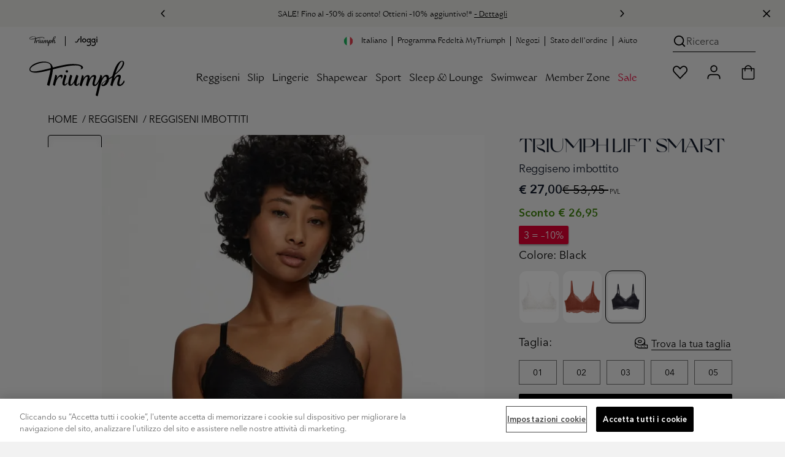

--- FILE ---
content_type: text/html;charset=UTF-8
request_url: https://it.triumph.com/reggiseno-imbottito/triumph-lift-smart/10215939.html?color=0004_Black
body_size: 63613
content:
<!DOCTYPE html>
<html lang="it">
<head>
<meta charset="UTF-8">

<title>TRIUMPH LIFT SMART</title>

    <script src="https://cookie-cdn.cookiepro.com/consent/2cc2d233-40ff-493c-8966-5877904e5f94/OtAutoBlock.js"></script>
<script src="https://cookie-cdn.cookiepro.com/scripttemplates/otSDKStub.js" data-language="it" data-domain-script="2cc2d233-40ff-493c-8966-5877904e5f94"></script>
<script>
function OptanonWrapper() { }
</script>

<meta http-equiv="x-ua-compatible" content="ie=edge">
<meta name="viewport" content="width=device-width, initial-scale=1, maximum-scale=1.0, user-scalable=0, viewport-fit=cover">
<meta name="msapplication-TileColor" content="#e40032">
<meta name="theme-color" content="#f2f2f2">


<meta property="og:url" content="https://it.triumph.com/reggiseno-imbottito/triumph-lift-smart/10215939.html">
<meta property="og:type" content="product.item">
<meta property="og:title" content="TRIUMPH LIFT SMART">
<meta property="og:description" content="Abbiamo progettato questo reggiseno per offrire una vestibilit&agrave; impeccabile sotto qualsiasi abito.">

    <meta property="og:image" content="https://it.triumph.com/on/demandware.static/Sites-IT-Site/-/default/dw0bfaf666/images/logos/triumph_logo_quadrat.png">



    <meta property="og:image:type" content="image/webp">
    <meta property="og:image:width" content="1200">
    <meta property="og:image:height" content="1333">




    <meta name="description" content="Abbiamo progettato questo reggiseno per offrire una vestibilit&agrave; impeccabile sotto qualsiasi abito.">




    
        <meta name="robots" content="index, follow">
    




<meta name="keywords" content="Triumph Online Shop">
<meta name="format-detection" content="telephone=no">


    <meta name="msvalidate.01" content="8AC528A9B39C9AC4C395FC10B7E856BF">








<link rel="dns-prefetch" href="//cdn.cquotient.com">
<link rel="preconnect" href="//contentstore.triumph.com">
<link rel="preconnect" href="//contentstore.triumph.com" crossorigin>
<link rel="preload" href="https://it.triumph.com/on/demandware.static/Sites-IT-Site/-/default/dw04dfbcd0/css/fonts/icomoon.woff" as="font" type="font/woff" crossorigin>

    <link rel="preload" href="https://contentstore.triumph.com/m/2d37bbc71b5cb855/original/AvenirNext-Regular.woff2" as="font" type="font/woff2" crossorigin>
    <link rel="preload" href="https://contentstore.triumph.com/m/796292bf3f94b5d4/original/TriumphGrand-Roman.woff2" as="font" type="font/woff2" crossorigin>
    <link rel="preload" href="https://contentstore.triumph.com/m/2f2b6ebf93e47535/original/WT_Monarch_Nova.woff2" as="font" type="font/woff2" crossorigin>



    
        <link rel="canonical" href="https://it.triumph.com/reggiseno-imbottito/triumph-lift-smart/10215939.html">
    



<link rel="mask-icon" href="https://it.triumph.com/on/demandware.static/Sites-IT-Site/-/default/dw65a3fded/images/favicons/mstile-144x144.png" color="#e40032">
<link rel="icon" href="https://it.triumph.com/on/demandware.static/Sites-IT-Site/-/default/dw59d59430/images/favicon.ico" type="image/x-icon">
<link rel="shortcut icon" href="https://it.triumph.com/on/demandware.static/Sites-IT-Site/-/default/dw59d59430/images/favicon.ico" type="image/x-icon">
<link rel="apple-touch-icon" href="https://it.triumph.com/on/demandware.static/Sites-IT-Site/-/default/dw3633ba56/images/favicons/apple-touch-icon.png">
<link rel="icon" type="image/png" href="/on/demandware.static/Sites-IT-Site/-/default/dw15abb5c3/images/favicons/android-chrome-192x192.png" sizes="192x192">
<link rel="icon" type="image/png" href="/on/demandware.static/Sites-IT-Site/-/default/dwc22800a1/images/favicons/favicon-96x96.png" sizes="96x96">
<link rel="icon" type="image/png" href="/on/demandware.static/Sites-IT-Site/-/default/dwc4f593c4/images/favicons/favicon-32x32.png" sizes="32x32">
<link rel="icon" type="image/png" href="/on/demandware.static/Sites-IT-Site/-/default/dw3ec9ee1b/images/favicons/favicon-16x16.png" sizes="16x16">


<link rel="alternate" hreflang="fr-be" href="https://be.triumph.com/fr/soutien-gorge-rembourre/triumph-lift-smart/10215939.html"><link rel="alternate" hreflang="nl-be" href="https://be.triumph.com/nl/gevoerde-beha/triumph-lift-smart/10215939.html"><link rel="alternate" hreflang="cs" href="https://cz.triumph.com/triumph-lift-smart/10215939.html"><link rel="alternate" hreflang="da" href="https://dk.triumph.com/vatteret-bh/triumph-lift-smart/10215939.html"><link rel="alternate" hreflang="de" href="https://de.triumph.com/triumph-lift-smart/10215939.html"><link rel="alternate" hreflang="es" href="https://es.triumph.com/sujetador-con-copas/triumph-lift-smart/10215939.html"><link rel="alternate" hreflang="fr" href="https://fr.triumph.com/soutien-gorge-rembourre/triumph-lift-smart/10215939.html"><link rel="alternate" hreflang="it" href="https://it.triumph.com/reggiseno-imbottito/triumph-lift-smart/10215939.html"><link rel="alternate" hreflang="hu" href="https://hu.triumph.com/triumph-lift-smart/10215939.html"><link rel="alternate" hreflang="nl" href="https://eu.triumph.com/10215939.html"><link rel="alternate" hreflang="de-at" href="https://at.triumph.com/gefuetterter-bh/triumph-lift-smart/10215939.html"><link rel="alternate" hreflang="pl" href="https://pl.triumph.com/biustonosz-z-wkladkami/triumph-lift-smart/10215939.html"><link rel="alternate" hreflang="pt" href="https://pt.triumph.com/triumph-lift-smart/10215939.html"><link rel="alternate" hreflang="de-ch" href="https://ch.triumph.com/de/gef%C3%BCtterter-bh/triumph-lift-smart/10215939.html"><link rel="alternate" hreflang="fr-ch" href="https://ch.triumph.com/fr/soutien-gorge-rembourre/triumph-lift-smart/10215939.html"><link rel="alternate" hreflang="sv" href="https://se.triumph.com/vadderad-bh/triumph-lift-smart/10215939.html"><link rel="alternate" hreflang="it-ch" href="https://ch.triumph.com/it/reggiseno-imbottito/triumph-lift-smart/10215939.html"><link rel="alternate" hreflang="en" href="https://uk.triumph.com/triumph-lift-smart/10215939.html"><link rel="alternate" hreflang="x-default" href="https://uk.triumph.com/triumph-lift-smart/10215939.html">




<script>
    function initAppParams(app) {
        app.URLs = app.URLs || {};
        app.URLs.staticLib = "/on/demandware.static/Sites-IT-Site/-/it_IT/v1769409276830/";
        app.URLs.searchUrl = "/on/demandware.store/Sites-IT-Site/it_IT/SearchServices-GetSuggestions";
        app.URLs.loginForm = "/on/demandware.store/Sites-IT-Site/it_IT/Utils-LoginRegisterFlyoutContent";
        app.URLs.countrySelector = "/on/demandware.store/Sites-IT-Site/it_IT/Utils-CountrySelector";
        app.URLs.orderStatusForm = "/on/demandware.store/Sites-IT-Site/it_IT/Utils-OrderStatusFlyoutContent";
        app.URLs.searchForm = "/on/demandware.store/Sites-IT-Site/it_IT/Search-ShowSearchForm";
        app.URLs.searchSuggestions = "/on/demandware.store/Sites-IT-Site/it_IT/SearchServices-GetSuggestions2";
        app.URLs.pdSearchResult = "/on/demandware.store/Sites-IT-Site/it_IT/Page-Include?cid=searchresult";
        app.URLs.subscribeTeaser = "https://it.triumph.com/on/demandware.store/Sites-IT-Site/it_IT/Newsletter-NewsletterSignUpTeaser";
        app.URLs.removeProductFromCart = "https://it.triumph.com/on/demandware.store/Sites-IT-Site/it_IT/Cart-DeleteProduct";
        app.URLs.removeLineItemFromBasket = "/on/demandware.store/Sites-IT-Site/it_IT/Cart-Delete";
        app.URLs.updateImageCarousel = "https://it.triumph.com/on/demandware.store/Sites-IT-Site/it_IT/Tile-UpdateImageCarousel";
        app.URLs.updatePDPImageCarousel = "https://it.triumph.com/on/demandware.store/Sites-IT-Site/it_IT/Product-UpdatePDPImageCarousel";
        app.URLs.pdpColorSizeChange = "/on/demandware.store/Sites-IT-Site/it_IT/Product-ColorSizeChange";
        app.URLs.pdpSizeUpdate = "/on/demandware.store/Sites-IT-Site/it_IT/Product-SizeUpdate";
        app.URLs.pdpSizeUpdateForCart = "/on/demandware.store/Sites-IT-Site/it_IT/Product-SizeUpdateForCart";
        app.URLs.plpColorChange = "/on/demandware.store/Sites-IT-Site/it_IT/Tile-Show";
        app.URLs.pmvChange = "https://it.triumph.com/on/demandware.store/Sites-IT-Site/it_IT/Utils-UpdateSessionVariable";
        app.URLs.pdpColorChange = "/on/demandware.store/Sites-IT-Site/it_IT/Product-ColorChange";
        app.URLs.bisnUrl = "/on/demandware.store/Sites-IT-Site/it_IT/BISN-Show";
        app.URLs.collectinfos = "/on/demandware.store/Sites-IT-Site/it_IT/Cart-CollectInfos";
        app.URLs.addToCartUrl = "/on/demandware.store/Sites-IT-Site/it_IT/Cart-AddProduct";
        app.URLs.updateShippingMethod = "/on/demandware.store/Sites-IT-Site/it_IT/Cart-UpdateShippingMethod";
        app.URLs.addCoupon = "/on/demandware.store/Sites-IT-Site/it_IT/Cart-AddCoupon";
        app.URLs.removeCoupon = "/on/demandware.store/Sites-IT-Site/it_IT/Cart-DeleteCoupon";
        app.URLs.updateLineItem = "/on/demandware.store/Sites-IT-Site/it_IT/Cart-UpdateLineItem";
        app.URLs.renderCart = "/on/demandware.store/Sites-IT-Site/it_IT/Cart-RenderCart";
        app.URLs.getRelatedProductsForCart = "/on/demandware.store/Sites-IT-Site/it_IT/Cart-GetRelatedProductsForCart";
        app.URLs.passwordResetDialog = "/on/demandware.store/Sites-IT-Site/it_IT/MyAccount-PasswordResetDialog";
        app.URLs.passwordReset = "/on/demandware.store/Sites-IT-Site/it_IT/MyAccount-PasswordReset";
        app.URLs.headerCustomerInfo = "https://it.triumph.com/on/demandware.store/Sites-IT-Site/it_IT/Home-IncludeHeaderCustomerInfo";
        app.URLs.getCarrierAccessPoints = {
            relaiscolis: "/on/demandware.store/Sites-IT-Site/it_IT/RelaisColis-Search",
            pudo: "/on/demandware.store/Sites-IT-Site/it_IT/Pudo-Search",
            ups: "/on/demandware.store/Sites-IT-Site/it_IT/Pudo-Search",
        };
        app.URLs.GetStoredCCData = "https://it.triumph.com/on/demandware.store/Sites-IT-Site/it_IT/Payment-GetStoredCCData";
        app.URLs.SendPPXPaymentRequest = "/on/demandware.store/Sites-IT-Site/it_IT/Cart-PaypalExpressSubmit";
        app.URLs.StoreApplePayExpressData = "https://it.triumph.com/on/demandware.store/Sites-IT-Site/it_IT/Cart-StoreApplePayExpressData";
        app.URLs.SubmitApplePay = "/on/demandware.store/Sites-IT-Site/it_IT/Summary-SubmitApplePay";
        app.URLs.SubmitApplePayExpress = "/on/demandware.store/Sites-IT-Site/it_IT/Summary-SubmitApplePayExpress";
        app.URLs.CompleteApplePayOrder = "/on/demandware.store/Sites-IT-Site/it_IT/Summary-CompleteApplePayOrder";
        app.URLs.StorePPXData = "https://it.triumph.com/on/demandware.store/Sites-IT-Site/it_IT/Cart-StorePPXData";
        app.URLs.getBasketProduct = "/on/demandware.store/Sites-IT-Site/it_IT/Cart-RenderMiniCartForReturningUser";
        app.URLs.CheckGiftCardBalance = "https://it.triumph.com/on/demandware.store/Sites-IT-Site/it_IT/GiftCard-CheckBalance";
        app.URLs.RemoveGiftCard = "https://it.triumph.com/on/demandware.store/Sites-IT-Site/it_IT/GiftCard-RemoveGiftCard";
        app.URLs.MakeGiftCardPayment = "https://it.triumph.com/on/demandware.store/Sites-IT-Site/it_IT/GiftCard-MakePayment";
        app.URLs.deletePreferredPaymentMethod = "https://it.triumph.com/on/demandware.store/Sites-IT-Site/it_IT/MyAccount-DeletePreferredPaymentMethod";
        // OrderConfirmation - Get Donation Campaign
        app.URLs.GetDonationCampaign = "https://it.triumph.com/on/demandware.store/Sites-IT-Site/it_IT/OrderConfirmation-GetDonationCampaign";
        // OrderConfirmation - Make donation request
        app.URLs.MakeDonationRequest = "https://it.triumph.com/on/demandware.store/Sites-IT-Site/it_IT/OrderConfirmation-Donate";
        // My Account
        app.URLs.checkCreditCardChangePermission = "/on/demandware.store/Sites-IT-Site/it_IT/MyAccount-CheckCreditCardChangePermission";
        // Wishlist
        app.URLs.wishlistadd = "/on/demandware.store/Sites-IT-Site/it_IT/Wishlist-AddAnItem";
        app.URLs.wishlistremove = "/on/demandware.store/Sites-IT-Site/it_IT/Wishlist-RemoveAnItem";
        app.URLs.retrieveWishlist = "/on/demandware.store/Sites-IT-Site/it_IT/Wishlist-GetWishlistJson";
        // Loyalty status
        app.URLs.getloyaltystatus = "/on/demandware.store/Sites-IT-Site/it_IT/Shipping-CheckLoyaltyStatus";
        // Instore returns
        app.URLs.ircAuthenticate = "/on/demandware.store/Sites-IT-Site/it_IT/InstoreReturnCenter-Authenticate";
        // Find in stores
        app.URLs.findInStores = "/on/demandware.store/Sites-IT-Site/it_IT/FindInStore-Show";
        app.URLs.getStores = "/on/demandware.store/Sites-IT-Site/it_IT/FindInStore-Search";
        app.URLs.getStockInfo = "/on/demandware.store/Sites-IT-Site/it_IT/FindInStore-GetStockInfo";
        app.URLs.contentStore = "https://contentstore.triumph.com/transform/";
        // Resources
        app.resources = app.resources || {};
        app.resources["MISSINGVAL"] = "Inserisci {0}";
        app.resources["OR"] = "o";
        app.resources["BSCNORESULT"] = "Siamo spiacenti, non &egrave; stato possibile calcolare la tua taglia";
        app.resources["EUSIZE"] = "EU taglia";
        app.resources["wishlistadded"] = "Questo articolo è stato aggiunto alla tua Lista dei desideri";
        app.resources["wishlistremoved"] = "Larticolo è stato rimosso dalla tua Lista dei desideri";
        app.resources["wishlistitem"] = "Articolo";
        app.resources["COPY"] = "copiato";
        app.resources["EXAMPLE"] = "Esempio:";
        app.resources["INVALID_ZIP"] = "Inserisci un valore valido";
        app.resources["CART_PLI_ADDED"] = "aggiunto al carrello";
        app.resources["CART_PLI_DELETED"] = "Il prodotto &egrave; stato rimosso dal carrello";
        app.resources["COUPON_APPLIED"] = "Applicato";
        app.resources["TECHNICAL_ERROR"] = "Si &egrave; verificato un errore tecnico.";
        app.resources["RELAIS_COLIS_UNAVAILABLE"] = "forms.customeraddress.relaiscolis.unavailable";
        app.resources["RELAIS_COLIS_EMPTY"] = "forms.customeraddress.relaiscolis.notfound";
        app.resources["UPS_EMPTY"] = "Indirizzo invalido. Per favore inserisci un codice postale o citta validi";
        app.resources["DHL_INVALID_ZIP"] = "Inserisci un CAP valido.";
        app.resources["DHL_INVALID_CARRIERNO"] = "Please enter a valid post number.";
        app.resources["DHL_INVALID_CARRIER"] = "Please select a Packstation";
        app.resources["API_SUCCESS_MSG"] = "Aggiornamento eseguito con successo.";
        app.resources["API_ERROR_MSG"] = "Si &egrave; verificato un errore.";
        app.resources["missingCVV"] = "Indica la cifra di controllo.";
        app.resources["coBrandedHelperText"] = "payment.cobrandedcard.helpertext";
        app.resources["FindInStore_Limited"] = "Disponibilità limitata in negozio";
        app.resources["FindInStore_Unavailable"] = "Non disponibile in negozio";
        app.resources["FindInStore_Available"] = "disponibile in negozio";
        app.resources["BALANCE"] = "Your balance:";
        app.resources["AERO_MESSAGES"] = {
            giftcard: "E-Gift Card applied",
            productUnavailable: "Prodotto non pi&ugrave; disponibile"
        }
        app.resources["REMOVE"] = "Cancella";
        app.resources["donationSkip"] = "Grazie per il tuo acquisto. Puoi sempre fare una donazione più tardi. Il tuo supporto ci aiuta a fare la differenza.";
        app.resources["CARD_HOLDERNAME"] = "J. Smith";
        app.resources["CARD_NUMBER"] = "1234 5678 9012 3456";
        app.resources["CARD_EXPIRYDATE"] = "MM/AA";
        app.resources["CARD_SECURITYCODE"] = "3 cifre";
        app.resources["INVALID_COUNTRY"] = "L'indirizzo di consegna deve essere in Italia.";
        app.resources["INVALID_SHIPPING_ADDRESS"] = "forms.address.shipping.invalid";
        app.resources["INVALID_ADDRESS_PUDO"] = "payment.error.groupX.pudo";
        app.resources["MISSING_STREETNO"] = "Manca il numero civico per la spedizione";
        app.resources["MISSING_STREETNAME"] = "Manca il nome della via per la spedizione";
        app.resources["activePromotions"] = "[{&quot;promotion_id&quot;:&quot;Tri_1236_SALEPROMO_10%&quot;,&quot;promotion_name&quot;:&quot;Buon acquisto!&quot;,&quot;promotion_class&quot;:&quot;PRODUCT&quot;}]";
        // Preferences
        app.preferences = app.preferences || {};
        app.preferences["locale"] = "it-IT";
        app.preferences["countryCode"] = "IT";
        app.preferences["aenv"] = "live"; // Adyen environment mode
        app.preferences["ack"] = "live_WQH3BXB6ZRCVDAYIWQ4ILPVMIMHAGQYN"; // Adyen client key
        app.preferences["blockPayLater"] = "false";
        app.preferences["ma"] = "TriumphIT"; // Adyen merchant account
        app.preferences["GTM_ENABLED"] = "true";
        app.preferences["DHL_CARRIER_ENABLED"] = "null";
        app.preferences["DHL_LOCATION_TYPE"] = "";
        app.preferences["PMV_ENABLED"] = "true";
        app.preferences["PMV_MODE"] = "model";
        app.preferences["IS_SLOGGI"] = false;
        app.preferences["allPUDOShippingArray"] = "RelaisColis,hermes_pudo,DHLPLPUDO,UPSPUDO,pudo_freeshipping,postnl_pudo,bpost_pudo,postat_pudo,pudo_loyalty,POSTAT_PU_reduced_registered,RECOLI_ST_reduced_registered,B_POST_PU_reduced_registered,DHL_PL_PP_reduced_registered,EVRI_NDPU_reduced_registered,UPS_ACPOE_reduced_registered,POSTNL_PU_reduced_registered,ClickAndCollect";
        app.preferences["paypalDisallowedShippingArray"] = "RelaisColis,hermes_pudo,DHLPLPUDO,UPSPUDO,pudo_freeshipping,postnl_pudo,bpost_pudo,postat_pudo,pudo_loyalty,POSTAT_PU_reduced_registered,RECOLI_ST_reduced_registered,B_POST_PU_reduced_registered,DHL_PL_PP_reduced_registered,EVRI_NDPU_reduced_registered,UPS_ACPOE_reduced_registered,POSTNL_PU_reduced_registered,cashondelivery,ClickAndCollect";
        app.preferences["pudoShippingOnSummaryArray"] = "RelaisColis,hermes_pudo,UPSPUDO,pudo_freeshipping,postnl_pudo,bpost_pudo,postat_pudo,pudo_loyalty,POSTAT_PU_reduced_registered,RECOLI_ST_reduced_registered,B_POST_PU_reduced_registered,DHL_PL_PP_reduced_registered,EVRI_NDPU_reduced_registered,UPS_ACPOE_reduced_registered,POSTNL_PU_reduced_registered,ClickAndCollect";
        app.preferences["recommenderBISN"] = "PDP-Recommendation-Draft-C";
        app.preferences["braSizeCalculator"] = "{&quot;cupsizes&quot;:[&quot;AA&quot;,&quot;A&quot;,&quot;B&quot;,&quot;C&quot;,&quot;D&quot;,&quot;E&quot;,&quot;F&quot;,&quot;G&quot;,&quot;H&quot;,&quot;I&quot;,&quot;J&quot;,&quot;K&quot;],&quot;underbustsizes&quot;:[{&quot;size&quot;:&quot;0&quot;,&quot;range&quot;:[&quot;0&quot;]},{&quot;size&quot;:&quot;1&quot;,&quot;range&quot;:[&quot;1&quot;]},{&quot;size&quot;:&quot;2&quot;,&quot;range&quot;:[&quot;2&quot;]},{&quot;size&quot;:&quot;3&quot;,&quot;range&quot;:[&quot;3&quot;]},{&quot;size&quot;:&quot;4&quot;,&quot;range&quot;:[&quot;4&quot;]},{&quot;size&quot;:&quot;5&quot;,&quot;range&quot;:[&quot;5&quot;]},{&quot;size&quot;:&quot;6&quot;,&quot;range&quot;:[&quot;6&quot;]},{&quot;size&quot;:&quot;7&quot;,&quot;range&quot;:[&quot;7&quot;]},{&quot;size&quot;:&quot;8&quot;,&quot;range&quot;:[&quot;8&quot;]},{&quot;size&quot;:&quot;9&quot;,&quot;range&quot;:[&quot;9&quot;]},{&quot;size&quot;:&quot;10&quot;,&quot;range&quot;:[&quot;10&quot;]},{&quot;size&quot;:&quot;11&quot;,&quot;range&quot;:[&quot;11&quot;]}],&quot;underbustsizes_enforce_cm&quot;:[{&quot;size&quot;:&quot;65&quot;,&quot;range&quot;:[&quot;63&quot;,&quot;64&quot;,&quot;65&quot;,&quot;66&quot;,&quot;67&quot;]},{&quot;size&quot;:&quot;70&quot;,&quot;range&quot;:[&quot;68&quot;,&quot;69&quot;,&quot;70&quot;,&quot;71&quot;,&quot;72&quot;]},{&quot;size&quot;:&quot;75&quot;,&quot;range&quot;:[&quot;73&quot;,&quot;74&quot;,&quot;75&quot;,&quot;76&quot;,&quot;77&quot;]},{&quot;size&quot;:&quot;80&quot;,&quot;range&quot;:[&quot;78&quot;,&quot;79&quot;,&quot;80&quot;,&quot;81&quot;,&quot;82&quot;]},{&quot;size&quot;:&quot;85&quot;,&quot;range&quot;:[&quot;83&quot;,&quot;84&quot;,&quot;85&quot;,&quot;86&quot;,&quot;87&quot;]},{&quot;size&quot;:&quot;90&quot;,&quot;range&quot;:[&quot;88&quot;,&quot;89&quot;,&quot;90&quot;,&quot;91&quot;,&quot;92&quot;]},{&quot;size&quot;:&quot;95&quot;,&quot;range&quot;:[&quot;93&quot;,&quot;94&quot;,&quot;95&quot;,&quot;96&quot;,&quot;97&quot;]},{&quot;size&quot;:&quot;100&quot;,&quot;range&quot;:[&quot;98&quot;,&quot;99&quot;,&quot;100&quot;,&quot;101&quot;,&quot;102&quot;]},{&quot;size&quot;:&quot;105&quot;,&quot;range&quot;:[&quot;103&quot;,&quot;104&quot;,&quot;105&quot;,&quot;106&quot;,&quot;107&quot;]},{&quot;size&quot;:&quot;110&quot;,&quot;range&quot;:[&quot;108&quot;,&quot;109&quot;,&quot;110&quot;,&quot;111&quot;,&quot;112&quot;]},{&quot;size&quot;:&quot;115&quot;,&quot;range&quot;:[&quot;113&quot;,&quot;114&quot;,&quot;115&quot;,&quot;116&quot;,&quot;117&quot;]},{&quot;size&quot;:&quot;120&quot;,&quot;range&quot;:[&quot;118&quot;,&quot;119&quot;,&quot;120&quot;,&quot;121&quot;,&quot;122&quot;]}],&quot;underbustsizes_mapping&quot;:[{&quot;cm&quot;:&quot;67&quot;,&quot;country_unit&quot;:&quot;S&quot;},{&quot;cm&quot;:&quot;72&quot;,&quot;country_unit&quot;:&quot;1&quot;},{&quot;cm&quot;:&quot;77&quot;,&quot;country_unit&quot;:&quot;2&quot;},{&quot;cm&quot;:&quot;82&quot;,&quot;country_unit&quot;:&quot;3&quot;},{&quot;cm&quot;:&quot;87&quot;,&quot;country_unit&quot;:&quot;4&quot;},{&quot;cm&quot;:&quot;92&quot;,&quot;country_unit&quot;:&quot;5&quot;},{&quot;cm&quot;:&quot;97&quot;,&quot;country_unit&quot;:&quot;6&quot;},{&quot;cm&quot;:&quot;102&quot;,&quot;country_unit&quot;:&quot;7&quot;},{&quot;cm&quot;:&quot;107&quot;,&quot;country_unit&quot;:&quot;8&quot;},{&quot;cm&quot;:&quot;112&quot;,&quot;country_unit&quot;:&quot;9&quot;},{&quot;cm&quot;:&quot;117&quot;,&quot;country_unit&quot;:&quot;10&quot;}],&quot;sizemapping&quot;:[{&quot;1A&quot;:&quot;XS&quot;,&quot;1B&quot;:&quot;XS&quot;,&quot;1C&quot;:&quot;S&quot;,&quot;1D&quot;:&quot;S&quot;,&quot;1E&quot;:&quot;S&quot;,&quot;1F&quot;:&quot;S&quot;,&quot;2A&quot;:&quot;S&quot;,&quot;2B&quot;:&quot;S&quot;,&quot;2C&quot;:&quot;S&quot;,&quot;2D&quot;:&quot;M&quot;,&quot;2E&quot;:&quot;M&quot;,&quot;2F&quot;:&quot;M&quot;,&quot;3A&quot;:&quot;S&quot;,&quot;3B&quot;:&quot;M&quot;,&quot;3C&quot;:&quot;M&quot;,&quot;3D&quot;:&quot;M&quot;,&quot;3E&quot;:&quot;L&quot;,&quot;3F&quot;:&quot;L&quot;,&quot;4A&quot;:&quot;M&quot;,&quot;4B&quot;:&quot;L&quot;,&quot;4C&quot;:&quot;L&quot;,&quot;4D&quot;:&quot;L&quot;,&quot;4E&quot;:&quot;XL&quot;,&quot;4F&quot;:&quot;XL&quot;,&quot;5A&quot;:&quot;L&quot;,&quot;5B&quot;:&quot;XL&quot;,&quot;5C&quot;:&quot;XL&quot;,&quot;5D&quot;:&quot;XL&quot;,&quot;5E&quot;:&quot;XL&quot;}]}";
    }

    initAppParams(window.app = window.app || {});
</script>

<link rel="preload" href="/on/demandware.static/Sites-IT-Site/-/it_IT/v1769409276830/css/global.css" as="style">
<link rel="stylesheet" href="/on/demandware.static/Sites-IT-Site/-/it_IT/v1769409276830/css/global.css">
<link rel="stylesheet" href="/on/demandware.static/Sites-IT-Site/-/it_IT/v1769409276830/css/global-sm.css" media="(min-width: 576px)">
<link rel="stylesheet" href="/on/demandware.static/Sites-IT-Site/-/it_IT/v1769409276830/css/global-md.css" media="(min-width: 768px)">
<link rel="stylesheet" href="/on/demandware.static/Sites-IT-Site/-/it_IT/v1769409276830/css/global-lg.css" media="(min-width: 992px)">
<link rel="stylesheet" href="/on/demandware.static/Sites-IT-Site/-/it_IT/v1769409276830/css/global-xl.css" media="(min-width: 1200px)">
<link rel="stylesheet" href="/on/demandware.static/Sites-IT-Site/-/it_IT/v1769409276830/css/global-xxl.css" media="(min-width: 1400px)">


    
        <link rel="stylesheet" href="/on/demandware.static/Sites-IT-Site/-/it_IT/v1769409276830/css/product.css">
    

    
        <link rel="stylesheet" href="/on/demandware.static/Sites-IT-Site/-/it_IT/v1769409276830/css/product-sm.css" media="(min-width: 576px)">
    

    
        <link rel="stylesheet" href="/on/demandware.static/Sites-IT-Site/-/it_IT/v1769409276830/css/product-md.css" media="(min-width: 768px)">
    

    
        <link rel="stylesheet" href="/on/demandware.static/Sites-IT-Site/-/it_IT/v1769409276830/css/product-lg.css" media="(min-width: 992px)">
    

    
        <link rel="stylesheet" href="/on/demandware.static/Sites-IT-Site/-/it_IT/v1769409276830/css/product-xl.css" media="(min-width: 1200px)">
    



<script src="/on/demandware.static/Sites-IT-Site/-/it_IT/v1769409276830/js/googletagmanager.js"></script>

<script defer src="/on/demandware.static/Sites-IT-Site/-/it_IT/v1769409276830/js/main.js"></script>

    <script defer src="/on/demandware.static/Sites-IT-Site/-/it_IT/v1769409276830/js/gtmHelper.js"></script>

    <script defer src="/on/demandware.static/Sites-IT-Site/-/it_IT/v1769409276830/js/productDetail.js"></script>

    <script defer src="//apps.bazaarvoice.com/deployments/triumph-europe/main_site/production/it_IT/bv.js"></script>




















<script type="text/javascript">//<!--
/* <![CDATA[ (head-active_data.js) */
var dw = (window.dw || {});
dw.ac = {
    _analytics: null,
    _events: [],
    _category: "",
    _searchData: "",
    _anact: "",
    _anact_nohit_tag: "",
    _analytics_enabled: "true",
    _timeZone: "Europe/Rome",
    _capture: function(configs) {
        if (Object.prototype.toString.call(configs) === "[object Array]") {
            configs.forEach(captureObject);
            return;
        }
        dw.ac._events.push(configs);
    },
	capture: function() { 
		dw.ac._capture(arguments);
		// send to CQ as well:
		if (window.CQuotient) {
			window.CQuotient.trackEventsFromAC(arguments);
		}
	},
    EV_PRD_SEARCHHIT: "searchhit",
    EV_PRD_DETAIL: "detail",
    EV_PRD_RECOMMENDATION: "recommendation",
    EV_PRD_SETPRODUCT: "setproduct",
    applyContext: function(context) {
        if (typeof context === "object" && context.hasOwnProperty("category")) {
        	dw.ac._category = context.category;
        }
        if (typeof context === "object" && context.hasOwnProperty("searchData")) {
        	dw.ac._searchData = context.searchData;
        }
    },
    setDWAnalytics: function(analytics) {
        dw.ac._analytics = analytics;
    },
    eventsIsEmpty: function() {
        return 0 == dw.ac._events.length;
    }
};
/* ]]> */
// -->
</script>
<script type="text/javascript">//<!--
/* <![CDATA[ (head-cquotient.js) */
var CQuotient = window.CQuotient = {};
CQuotient.clientId = 'aafy-IT';
CQuotient.realm = 'AAFY';
CQuotient.siteId = 'IT';
CQuotient.instanceType = 'prd';
CQuotient.locale = 'it_IT';
CQuotient.fbPixelId = '__UNKNOWN__';
CQuotient.activities = [];
CQuotient.cqcid='';
CQuotient.cquid='';
CQuotient.cqeid='';
CQuotient.cqlid='';
CQuotient.apiHost='api.cquotient.com';
/* Turn this on to test against Staging Einstein */
/* CQuotient.useTest= true; */
CQuotient.useTest = ('true' === 'false');
CQuotient.initFromCookies = function () {
	var ca = document.cookie.split(';');
	for(var i=0;i < ca.length;i++) {
	  var c = ca[i];
	  while (c.charAt(0)==' ') c = c.substring(1,c.length);
	  if (c.indexOf('cqcid=') == 0) {
		CQuotient.cqcid=c.substring('cqcid='.length,c.length);
	  } else if (c.indexOf('cquid=') == 0) {
		  var value = c.substring('cquid='.length,c.length);
		  if (value) {
		  	var split_value = value.split("|", 3);
		  	if (split_value.length > 0) {
			  CQuotient.cquid=split_value[0];
		  	}
		  	if (split_value.length > 1) {
			  CQuotient.cqeid=split_value[1];
		  	}
		  	if (split_value.length > 2) {
			  CQuotient.cqlid=split_value[2];
		  	}
		  }
	  }
	}
}
CQuotient.getCQCookieId = function () {
	if(window.CQuotient.cqcid == '')
		window.CQuotient.initFromCookies();
	return window.CQuotient.cqcid;
};
CQuotient.getCQUserId = function () {
	if(window.CQuotient.cquid == '')
		window.CQuotient.initFromCookies();
	return window.CQuotient.cquid;
};
CQuotient.getCQHashedEmail = function () {
	if(window.CQuotient.cqeid == '')
		window.CQuotient.initFromCookies();
	return window.CQuotient.cqeid;
};
CQuotient.getCQHashedLogin = function () {
	if(window.CQuotient.cqlid == '')
		window.CQuotient.initFromCookies();
	return window.CQuotient.cqlid;
};
CQuotient.trackEventsFromAC = function (/* Object or Array */ events) {
try {
	if (Object.prototype.toString.call(events) === "[object Array]") {
		events.forEach(_trackASingleCQEvent);
	} else {
		CQuotient._trackASingleCQEvent(events);
	}
} catch(err) {}
};
CQuotient._trackASingleCQEvent = function ( /* Object */ event) {
	if (event && event.id) {
		if (event.type === dw.ac.EV_PRD_DETAIL) {
			CQuotient.trackViewProduct( {id:'', alt_id: event.id, type: 'raw_sku'} );
		} // not handling the other dw.ac.* events currently
	}
};
CQuotient.trackViewProduct = function(/* Object */ cqParamData){
	var cq_params = {};
	cq_params.cookieId = CQuotient.getCQCookieId();
	cq_params.userId = CQuotient.getCQUserId();
	cq_params.emailId = CQuotient.getCQHashedEmail();
	cq_params.loginId = CQuotient.getCQHashedLogin();
	cq_params.product = cqParamData.product;
	cq_params.realm = cqParamData.realm;
	cq_params.siteId = cqParamData.siteId;
	cq_params.instanceType = cqParamData.instanceType;
	cq_params.locale = CQuotient.locale;
	
	if(CQuotient.sendActivity) {
		CQuotient.sendActivity(CQuotient.clientId, 'viewProduct', cq_params);
	} else {
		CQuotient.activities.push({activityType: 'viewProduct', parameters: cq_params});
	}
};
/* ]]> */
// -->
</script>


<noscript>
    <style>
        .js-lazy { display: none; }
    </style>
</noscript>









<script defer src="https://www.paypal.com/sdk/js?client-id=AX5ISOx8beRaZUFzEmFeW9kPRN_bE0y9u_vbKBWye3BrUtoOhfK5e3E25HXcVwGXmImWShKmLNr1tyDq&components=messages"></script>


</head>
<body class='a2 l1 cl2 o2 it it pdp'>



    
    <noscript>
        <iframe src="//www.googletagmanager.com/ns.html?id=GTM-5NFPHD" height="0" width="0" style="display:none;visibility:hidden"></iframe>
    </noscript>


<svg aria-hidden="true" style="position: absolute; width: 0; height: 0; overflow: hidden;" version="1.1" xmlns="http://www.w3.org/2000/svg" xmlns:xlink="http://www.w3.org/1999/xlink">
    <symbol id="email" viewBox="0 0 24 24">
       <path fill="#AEAEAE" d="M22 6C22 4.89543 21.1046 4 20 4H4C2.89543 4 2 4.89543 2 6V18C2 19.1046 2.89543 20 4 20H20C21.1046 20 22 19.1046 22 18V6ZM18.4814 6L12 11.6712L5.51859 6H18.4814ZM4 7.32877L11.3415 13.7526C11.7185 14.0825 12.2815 14.0825 12.6585 13.7526L20 7.32877V18H4V7.32877Z"></path>
    </symbol>
</svg>

<div class="page" data-action="Product-Show" data-querystring="color=0004_Black&amp;pid=10215939">



<div class="flexHeader js-flexHeader">
    
	 


	
    
    <div class="promoBar js-promoBarActive">
        <i title="Chiudi" class="icon icon-close icon--small promoBar__closeBtn js-closePromoticker"></i>
        <div id="carouselExampleControls" class="carousel slide js-promoBarCarousel d-none">
            
                <button class="carousel-control-prev" data-bs-target="#carouselExampleControls" data-bs-slide="prev" aria-label="Precedente">
                    <svg class="svgIcon cursor-pointer svgIcon__chevronLeft" xmlns="http://www.w3.org/2000/svg" xmlns:xlink="http://www.w3.org/1999/xlink" x="0px" y="0px" viewBox="0 0 9 15" xml:space="preserve">
                        <path class="svgIcon--style1" d="M7.5,13.5l-6-6l6-6"/>
                    </svg>
                </button>
            
            <div class="carousel-inner">
                
                    
                    
                        
                            <div 
	class="carousel-item active"
	data-headline="SALE"
	data-subline="Fino al -50% di sconto per i prodotti specificati! Acquista 3+ pezzi in saldo e ottieni un ulteriore -10%!"
	data-code=""
	data-content="<p>*La vendita è valida dal 03.01.2026 al 01.03.2026 per i prodotti specificati e dà diritto al 50% nei nostri negozi. Lo sconto viene applicato automaticamente al momento del checkout! *Sconto speciale: Acquista 3+ pezzi in saldo e ottieni un ulteriore -10%! Lo sconto viene applicato automaticamente al momento del checkout!</p>"
	data-buttonlink="https://it.triumph.com/sale"
	data-buttontext="Acquista ora"
>
SALE! Fino al -50% di sconto! Ottieni -10% aggiuntivo!* <span class='carousel-item-link'> - Dettagli</span>
</div>
                        
                    
                
                    
                    
                        
                            <div 
	class="carousel-item"
	data-headline="PROMO"
	data-subline="Acquista 2 e ottieni uno sconto del 20% sul secondo articolo*!"
	data-code="BUY2GET20"
	data-content="<p>*La vendita è valida dal 03.01.2026 al 01.03.2026 per i prodotti specificati solo nel nostro negozio e nel negozio online. Per usufruire dello sconto, inserire il codice: BUY2GET20 al momento del checkout! Lo sconto si applica al prodotto con prezzo inferiore!</p>"
	data-buttonlink="https://it.triumph.com/promo"
	data-buttontext="Acquista ora"
>
Acquista 2 e ottieni -20%*! Codice: BUY2GET20<span class='carousel-item-link'> - Dettagli</span>
</div>
                        
                    
                
                    
                    
                        
                            <div 
	class="carousel-item"
	data-headline=""
	data-subline=""
	data-code=""
	data-content=""
	data-buttonlink=""
	data-buttontext=""
>
<a href="https://it.triumph.com/mytriumph">
Iscriviti a MyTriumph e approfitta della consegna gratuita.
</a>
</div>
                        
                    
                
                    
                    
                        
                            <div 
	class="carousel-item"
	data-headline=""
	data-subline=""
	data-code=""
	data-content=""
	data-buttonlink=""
	data-buttontext=""
>
<a href="https://it.triumph.com/reggiseno-taglia-calcolatore-fitting-guida">
Trova la tua taglia con il nostro strumento online.
</a>
</div>
                        
                    
                
            </div>
            
                <button class="carousel-control-next d-none d-lg-block" data-bs-target="#carouselExampleControls" data-bs-slide="next" data-slide="next" aria-label="Continua">
                    <svg class="svgIcon cursor-pointer svgIcon__chevronRight" xmlns="http://www.w3.org/2000/svg" xmlns:xlink="http://www.w3.org/1999/xlink" x="0px" y="0px" viewBox="0 0 9 15" xml:space="preserve">
                        <path class="svgIcon--style1" d="M1.5,1.5l6,6l-6,6"/>
                    </svg>
                </button>
            
        </div>
    </div>
    <div class="modal fade" id="promoBarModal" tabindex="-1" role="dialog" aria-labelledby="promoBarTitle" aria-hidden="true">
        <div class="modal-dialog modal-lg modal-dialog-centered">
            <div class="modal-content">
                <div class="modal-header modal__promo-header">
                    <div class="headline headline--h8 headline--highlight" id="promoBarTitle"></div>
                    <button type="button" class="button button--close close" data-bs-dismiss="modal"><span class="button__icon icon-close"></span></button>
                </div>
                <div class="modal-body modal__body"></div>
                <div class="modal-footer modal__promo-footer">
                    <a href="" class="text-decoration-none button button--wide-anchor button--primary" title="See promotion products"><span class="button__text">Vedi i prodotti in promozione</span></a>
                    
                    
                </div>
            </div>
        </div>
    </div>

 
	

    













<header class="header flexHeader__header js-header">
    <div class="el1">
        <div class="header__logo customLogoColor text-center">
    <a href="/%23sloggi" class="header__logo--sloggi d-none cursor-pointer" title="Triumph Online Shop">
        <svg class="svgIcon svgIcon--anchor svgIcon__brandlogo" width="139" height="60" viewBox="0 0 139 60" fill="currentColor" xmlns="http://www.w3.org/2000/svg">
            <path d="M29.9339 13.707C14.1241 13.707 20.0876 33.8499 8.84887 33.8499C5.28128 33.8499 4.1201 31.3553 3.043 32.7653C2.77503 33.1217 1.37742 35.0017 0.741665 35.7507C-0.309171 36.954 5.17619 38.9528 8.22888 38.9528C25.2735 38.9528 18.9053 19.2748 29.4452 19.2748C30.7693 19.2748 31.1844 18.9597 31.1844 18.0197V14.8433C31.1844 13.8517 31.0899 13.707 29.9339 13.707Z"/>
            <path d="M57.1819 13.7076C54.6631 13.7167 52.2034 14.4597 50.114 15.8424C48.0244 17.2251 46.3987 19.1856 45.4422 21.4762C44.4857 23.7669 44.2413 26.2847 44.74 28.7117C45.2386 31.1389 46.4579 33.3661 48.2439 35.1122C50.0297 36.8584 52.3021 38.045 54.7737 38.5222C57.2454 38.9994 59.8055 38.7457 62.1306 37.7932C64.4556 36.8407 66.4413 35.2322 67.8367 33.1709C69.2321 31.1095 69.9747 28.6877 69.9706 26.2117C69.9678 24.5647 69.6346 22.9345 68.9902 21.4142C68.3456 19.894 67.4025 18.5137 66.2146 17.3522C65.0267 16.1907 63.6174 15.271 62.0675 14.6456C60.5176 14.0202 58.8573 13.7015 57.1819 13.7076ZM57.2292 33.5767C55.2505 33.5842 53.3497 32.8189 51.9451 31.4487C50.5405 30.0786 49.747 28.2162 49.7394 26.2711C49.7317 24.326 50.5104 22.4575 51.9041 21.0767C53.2979 19.6961 55.1926 18.9161 57.1714 18.9086C58.1511 18.9049 59.1222 19.0909 60.0287 19.456C60.9354 19.8211 61.7601 20.3582 62.4556 21.0366C63.1511 21.715 63.7037 22.5214 64.0822 23.4099C64.4607 24.2982 64.6574 25.2511 64.6613 26.2142C64.6651 27.1774 64.4758 28.1319 64.1044 29.0231C63.7329 29.9144 63.1865 30.7249 62.4964 31.4086C61.8063 32.0922 60.9859 32.6356 60.0821 33.0076C59.1784 33.3796 58.2089 33.573 57.2292 33.5767Z"/>
            <path d="M124.409 32.3015C125.113 31 125.859 29.4556 125.859 26.2792C125.795 24.4262 125.338 22.6067 124.514 20.9388C124.495 20.7447 124.495 20.5492 124.514 20.3552C124.541 19.8077 126.815 14.6222 126.815 14.4621C126.815 13.6977 126.027 13.7132 125.307 13.7132H123.037C122.396 13.7132 121.65 13.5582 121.34 14.2297C121.03 14.9011 120.741 15.4433 120.605 15.6758C119.985 16.7088 117.773 14.4672 113.386 14.4672C110.165 14.485 107.082 15.7523 104.808 17.9937C102.534 20.235 101.253 23.2686 101.243 26.4342C101.243 33.3345 106.855 38.8298 113.491 38.8298C118.009 38.8298 119.27 37.0996 119.864 37.0996C120.794 37.0996 122.969 40.0591 122.969 44.2116C122.969 49.4848 118.619 54.7995 112.282 54.7995C109.557 54.7745 106.919 53.8526 104.79 52.181C104.164 51.7161 103.581 52.527 103.124 52.9505C102.667 53.374 102.121 53.9112 101.653 54.4225C101.185 54.9338 100.665 55.3315 101.175 55.972C103.644 58.9572 109.408 60.0522 111.815 60.0522C116.072 60.1412 120.192 58.573 123.279 55.6892C126.365 52.8053 128.167 48.8396 128.291 44.6557C128.291 37.6626 125.003 34.3518 124.462 33.6805C124.303 33.4867 124.212 33.2478 124.204 32.9995C124.194 32.7511 124.266 32.5063 124.409 32.3015ZM113.58 33.6391C112.617 33.668 111.657 33.5067 110.759 33.1651C109.86 32.8235 109.04 32.3083 108.347 31.65C107.654 30.9917 107.103 30.2037 106.725 29.3323C106.347 28.4611 106.15 27.5241 106.147 26.577C106.143 25.6297 106.333 24.6915 106.704 23.8175C107.076 22.9435 107.622 22.1515 108.31 21.4882C108.998 20.825 109.814 20.304 110.71 19.9558C111.606 19.6078 112.564 19.4397 113.527 19.4616C115.407 19.5043 117.195 20.2665 118.511 21.5857C119.827 22.9051 120.568 24.6773 120.575 26.5252C120.582 28.3731 119.854 30.1507 118.548 31.4793C117.241 32.8081 115.459 33.583 113.58 33.6391Z"/>
            <path d="M96.0788 32.3015C96.7828 31 97.5341 29.4556 97.5341 26.2792C97.4705 24.4256 97.0105 22.606 96.1839 20.9388C96.1666 20.7446 96.1666 20.5493 96.1839 20.3552C96.1839 19.8077 98.4799 14.6222 98.4799 14.4621C98.4799 13.6977 97.6918 13.7132 96.972 13.7132H94.718C94.0717 13.7132 93.3255 13.5582 93.0155 14.2297C92.7055 14.9011 92.4219 15.4433 92.2799 15.6758C91.66 16.7088 89.4532 14.4672 85.0608 14.4672C81.8409 14.4863 78.7589 15.7542 76.485 17.9952C74.2112 20.2362 72.9293 23.2691 72.9183 26.4342C72.9183 33.3345 78.535 38.8298 85.1658 38.8298C89.6844 38.8298 90.9454 37.0996 91.5392 37.0996C92.4691 37.0996 94.6496 40.0591 94.6496 44.2116C94.6496 49.4848 90.294 54.7995 83.9574 54.7995C81.2323 54.7745 78.5943 53.8526 76.4649 52.181C75.8448 51.7161 75.2617 52.527 74.7993 52.9505C74.337 53.374 73.801 53.9112 73.3334 54.4225C72.8658 54.9338 72.3403 55.3315 72.8501 55.972C75.3195 58.9572 81.0833 60.0522 83.4897 60.0522C87.7357 60.1372 91.8446 58.5733 94.9252 55.6998C98.0059 52.8263 99.8098 48.8747 99.9458 44.7022C99.9458 37.7091 96.6567 34.3983 96.1208 33.727C95.9536 33.5277 95.8588 33.2795 95.8511 33.0213C95.8436 32.7632 95.9236 32.5098 96.0788 32.3015ZM85.2498 33.6443C84.2867 33.6731 83.3275 33.5118 82.4288 33.1702C81.5301 32.8286 80.7101 32.3135 80.0172 31.6552C79.3243 30.9968 78.7727 30.2088 78.3947 29.3375C78.0168 28.4662 77.8202 27.5293 77.8168 26.5821C77.8132 25.6348 78.0028 24.6966 78.3743 23.8226C78.7458 22.9486 79.2915 22.1566 79.9795 21.4933C80.6675 20.8302 81.4837 20.3091 82.3798 19.9611C83.2759 19.613 84.234 19.445 85.1973 19.4668C87.0767 19.5095 88.8648 20.2716 90.1812 21.591C91.4975 22.9102 92.2379 24.6826 92.2446 26.5305C92.2515 28.3783 91.5243 30.1558 90.2178 31.4846C88.9113 32.8132 87.1289 33.5882 85.2498 33.6443Z"/>
            <path d="M39.4441 0H35.8188C35.2092 0 34.999 0.165276 34.999 0.816046V37.8686C34.999 38.6175 35.2197 38.8241 35.9974 38.8241H39.2865C40.0642 38.8241 40.2848 38.6175 40.2848 37.8686V0.795386C40.2638 0.165275 40.0589 0.00516485 39.4441 0Z"/>
            <path d="M136.799 13.707H133.153C132.537 13.707 132.327 13.8723 132.327 14.5179C132.327 15.1635 132.327 31.7582 132.327 37.8579C132.327 38.6068 132.549 38.8134 133.326 38.8134H136.615C137.388 38.8134 137.608 38.6068 137.608 37.8579C137.608 31.7582 137.608 15.1739 137.608 14.5179C137.608 13.862 137.409 13.707 136.799 13.707Z"/>
            <path d="M135.755 9.452C137.588 9.02676 138.724 7.22142 138.291 5.41967C137.859 3.61793 136.022 2.50206 134.19 2.92731C132.357 3.35256 131.221 5.15789 131.653 6.95964C132.086 8.76138 133.923 9.87725 135.755 9.452Z"/>
        </svg>
    </a>

    <a class="header__logo--triumph cursor-pointer" href="/" title="Triumph Online Shop">
        <svg class="svgIcon svgIcon--anchor svgIcon__brandlogo" xmlns="http://www.w3.org/2000/svg" xmlns:xlink="http://www.w3.org/1999/xlink" x="0px" y="0px" viewBox="0 0 163 61" fill="currentColor" xml:space="preserve">
            <path d="m125.7 41.3c-0.6 0-0.9-0.4-0.9-1 0-1.6 2.8-3.6 6.4-5.8-1.2 3.8-3.6 6.8-5.5 6.8zm33-40c0.9 0 1.4 0.7 1.4 1.9 0 5.5-5.7 12.6-12.7 18.7 4.2-13.1 8.5-20.6 11.3-20.6zm3.3 32.6c-0.1 0-0.1 0.1-0.2 0.2-2.7 5.7-5.2 6.7-6.3 6.7-0.9 0-1.4-0.5-1.4-1.9 0-1.7 0.7-3.9 1.3-6 0.8-3 1.4-4.5 1.4-5.9 0-1.7-1.3-3-3.3-3-3.1 0-5.6 2.4-8.2 6.3-0.1 0.1-0.2 0.3-0.3 0.3s-0.1 0-0.1-0.1c0-0.2 0.1-0.3 0.1-0.4 0.6-2 1.1-4 1.7-5.8 7.3-5.9 15.7-13.6 15.7-20.2 0-2.2-1.1-3.9-3.6-3.9-5.5 0-11.5 7.4-16.6 25.9-1.6 1.2-3.2 2.3-4.8 3.3-0.4 0.2-0.7 0.5-1.1 0.7v-0.4c0-2.7-0.8-5.5-4.2-5.5-2.8 0-5.6 1.9-8 6.3-0.1 0.1-0.1 0.1-0.2 0.1v-0.2c0.2-0.9 0.8-2.9 0.8-3.7 0-1.4-2.4-2.5-2.8-2.5-0.2 0-0.3 0.1-0.3 0.4-0.4 1.8-0.6 2.7-1.1 4.1-2.3 6.6-5.7 12.3-7.8 12.3-0.7 0-1-0.6-1-1.5 0-2.9 2.7-9.5 2.7-12 0-1.6-1-3.1-3.6-3.1-2.3 0-5.2 1.9-7.7 6.2-0.1 0.1-0.2 0.3-0.3 0.3s-0.1 0-0.1-0.1 0-0.2 0.1-0.3c0.2-0.9 0.4-1.8 0.4-2.7 0-1.6-0.8-3.2-3-3.2-2.3 0-5.2 1.8-7.7 6-0.1 0.2-0.2 0.4-0.3 0.4s0 0 0 0c0-0.1 0-0.2 0.1-0.3 0.2-0.9 0.8-2.8 0.8-3.6 0-1.4-2.4-2.5-2.8-2.5-0.2 0-0.3 0.1-0.3 0.4-1.3 6.1-3.9 16.3-3.9 16.8 0 1 2.7 1.8 3.1 1.8s0.4-0.2 0.5-0.5c1-3.5 2.3-8.1 4-11.1 1.7-2.8 3.4-4.8 5.1-4.8 0.7 0 1 0.4 1 1.2s-0.4 2.7-0.7 3.9c-1.1 4.7-2.2 9.1-2.2 9.4 0 1 2.7 1.8 3.1 1.8s0.4-0.2 0.5-0.5c1-3.5 2.3-8.1 4-11.1 1.7-2.8 3.3-4.7 5-4.7 0.6 0 1.1 0.3 1.1 1 0 2.4-2.5 7.6-2.5 11.5 0 2.2 1.1 3.8 3.4 3.8 3 0 5.4-2.7 7.6-7.3 0-0.1 0-0.1 0.1-0.1s0 0 0 0.1v0.1c-0.8 3.1-5.6 22.4-5.6 22.6 0 1 2.7 1.8 3.1 1.8s0.4-0.2 0.5-0.5c3.8-14.6 5.2-22.5 8-27.7 1.8-3.4 3.4-5.4 5.2-5.4 1.1 0 1.9 0.9 1.9 2.8 0 1.1-0.1 2.2-0.3 3.3-1.6 0.9-3.1 1.9-4.4 2.8-2.4 1.7-4.1 3.3-4.1 5.2 0 1.5 1.2 2.3 2.6 2.3 5.4 0 9.6-5.5 10.4-11.4 1.9-1.1 3.8-2.3 5.5-3.5-0.1 0.4-0.2 0.7-0.3 1.1-1.8 7-2.8 11.6-2.8 11.9 0 1 2.7 1.8 3.1 1.8s0.4-0.2 0.5-0.5c1-3.5 2.2-7.8 3.9-10.5 1.6-2.8 3.6-5.2 5.5-5.2 0.7 0 1.1 0.3 1.1 1.1 0 1.1-0.5 2.6-1.3 5.1-0.7 2.3-1.2 4.4-1.2 6.1 0 2.3 1.3 4 3.7 4 5 0 9-6.1 9-8.1-0.5-0.9-1-1.5-1.2-1.5zm-121.7 7.2c0 1 2.7 1.8 3.1 1.8s0.4-0.2 0.5-0.5c1-3.5 2-7.9 3.7-10.7 2-3.3 3.8-4.5 5.3-4.5 1.1 0 1.5 0.8 1.5 1.7 0 0.7-0.2 1-0.2 1.4 0 0.2 0.1 0.3 0.3 0.3 0.9 0 2.5-2.6 2.5-4.5 0-1.4-1-2.1-2.4-2.1-2.3 0-5.2 2-7.8 6.4-0.1 0.1-0.1 0.1-0.2 0.1s-0.1 0-0.1-0.1 0-0.2 0.1-0.3c0.2-0.9 0.8-2.8 0.8-3.6 0-1.4-2.4-2.5-2.8-2.5-0.2 0-0.3 0.1-0.3 0.4-1.4 6-4 16.2-4 16.7zm-3.7-28.5c-11.3 2.9-21.8 5.7-28.8 5.7-4 0-6.3-1.3-6.3-3.4 0-5.3 14.4-11.8 24.3-11.8 7.9 0 10.9 3.1 10.9 8 0 0.4 0 0.9-0.1 1.5zm38-7c-10 0-22.5 3-34.5 6.1-1-5.8-5.9-10.2-15.3-10.2-12.8 0-24.8 7.1-24.8 13.3 0 4.2 5 5.7 10.7 5.7 6.2 0 15.3-2.2 25.4-4.7-1.6 9-5.9 24.8-5.9 25.3 0 0.8 3.1 1.9 3.8 1.9 0.2 0 0.4-0.1 0.4-0.4 1.4-5.9 5.5-21 5.8-27.8 13.1-3.3 27.4-6.8 38.9-6.8 8.5 0 9.7 2.9 9.7 4.4 0 1.1-0.9 1.4-0.9 1.7 0 0.2 0.2 0.3 0.5 0.3 1.2 0 3.5-0.9 3.5-2.7 0.1-2.4-4-6.1-17.3-6.1zm-10.4 14.7c0.4 0 0.8-0.1 1.2-0.3s0.6-0.6 0.8-0.9c0.2-0.4 0.2-0.8 0.1-1.2s-0.3-0.8-0.6-1.1-0.7-0.5-1.1-0.6-0.9 0-1.2 0.1c-0.4 0.2-0.7 0.4-1 0.8s-0.4 0.7-0.4 1.2c0 0.6 0.2 1.1 0.6 1.5 0.5 0.3 1 0.5 1.6 0.5zm14 10.6c-1.6 4.5-4.8 9.8-6.8 9.8-0.7 0-1.1-0.6-1.1-1.8 0-2.8 1.5-7.7 2.5-10.7 0.3-0.9 0.5-1.5 0.5-1.9 0-1-2.5-2.3-3-2.3-0.1 0-0.2 0-0.2 0.1-0.1 0-0.1 0.1-0.1 0.2-0.8 2.2-3.5 10.5-3.5 14.1 0 2.7 1.1 4.6 3.4 4.6 2.8 0 5.4-2.6 6.9-5.5 0-0.1 0.1-0.1 0.1-0.1s0.1 0 0.1 0.1c-0.1 0.5-0.1 1-0.2 1.5 0 2.6 1.2 4.1 3.6 4.1 2.7 0 5.2-3.4 5.2-4.2 0-0.4-0.4-0.8-0.6-0.8-0.1 0-0.1 0-0.2 0.2-0.7 1.1-2.1 2.7-3.2 2.7-0.7 0-1-0.6-1-1.5 0-2.4 1.7-8.1 2.7-11.1 0.3-0.9 0.5-1.5 0.5-1.9 0-1-2.5-2.3-3-2.3-0.1 0-0.2 0-0.2 0.1-0.1 0-0.1 0.1-0.1 0.2-0.6 0.7-1.6 4.5-2.3 6.4zm-18-6.7c0-0.1 0.1-0.1 0.1-0.2 0.1 0 0.2-0.1 0.2-0.1 0.5 0 3 1.3 3 2.3 0 0.4-0.2 1-0.5 1.9-1 3-2.7 8.6-2.7 11 0 0.9 0.3 1.5 1 1.5 1.2 0 2.4-1.6 3.2-2.7 0.1-0.1 0.1-0.2 0.2-0.2 0.2 0 0.6 0.4 0.6 0.8 0 0.8-2.5 4.2-5.2 4.2-2.5 0-3.6-1.5-3.6-4.1 0-2.7 2.9-12.2 3.7-14.4"/>
        </svg>
    </a>
</div>

    </div>
    <div class="el2">
        

<div data-ta-id="brand-switcher" class="flexHeader__brandSwitcher brand-switcher customLogoColor">
  <ul class="brand-switcher__list">
     <li class="brand-switcher__listItem brand-switcher__listItem--triumph d-none d-xl-flex">
        <a data-ta-id="brand-switcher-triumph" class="brand-switcher__link" href="https://it.triumph.com" title="Triumph Online Shop">
           <svg class="svgIcon svgIcon--anchor svgIcon__triumph customLogoColor__triumph" height="16" fill="currentColor" xmlns="http://www.w3.org/2000/svg" xmlns:xlink="http://www.w3.org/1999/xlink" x="0px" y="0px" viewBox="0 0 163 61" xml:space="preserve">
              <path d="m125.7 41.3c-0.6 0-0.9-0.4-0.9-1 0-1.6 2.8-3.6 6.4-5.8-1.2 3.8-3.6 6.8-5.5 6.8zm33-40c0.9 0 1.4 0.7 1.4 1.9 0 5.5-5.7 12.6-12.7 18.7 4.2-13.1 8.5-20.6 11.3-20.6zm3.3 32.6c-0.1 0-0.1 0.1-0.2 0.2-2.7 5.7-5.2 6.7-6.3 6.7-0.9 0-1.4-0.5-1.4-1.9 0-1.7 0.7-3.9 1.3-6 0.8-3 1.4-4.5 1.4-5.9 0-1.7-1.3-3-3.3-3-3.1 0-5.6 2.4-8.2 6.3-0.1 0.1-0.2 0.3-0.3 0.3s-0.1 0-0.1-0.1c0-0.2 0.1-0.3 0.1-0.4 0.6-2 1.1-4 1.7-5.8 7.3-5.9 15.7-13.6 15.7-20.2 0-2.2-1.1-3.9-3.6-3.9-5.5 0-11.5 7.4-16.6 25.9-1.6 1.2-3.2 2.3-4.8 3.3-0.4 0.2-0.7 0.5-1.1 0.7v-0.4c0-2.7-0.8-5.5-4.2-5.5-2.8 0-5.6 1.9-8 6.3-0.1 0.1-0.1 0.1-0.2 0.1v-0.2c0.2-0.9 0.8-2.9 0.8-3.7 0-1.4-2.4-2.5-2.8-2.5-0.2 0-0.3 0.1-0.3 0.4-0.4 1.8-0.6 2.7-1.1 4.1-2.3 6.6-5.7 12.3-7.8 12.3-0.7 0-1-0.6-1-1.5 0-2.9 2.7-9.5 2.7-12 0-1.6-1-3.1-3.6-3.1-2.3 0-5.2 1.9-7.7 6.2-0.1 0.1-0.2 0.3-0.3 0.3s-0.1 0-0.1-0.1 0-0.2 0.1-0.3c0.2-0.9 0.4-1.8 0.4-2.7 0-1.6-0.8-3.2-3-3.2-2.3 0-5.2 1.8-7.7 6-0.1 0.2-0.2 0.4-0.3 0.4s0 0 0 0c0-0.1 0-0.2 0.1-0.3 0.2-0.9 0.8-2.8 0.8-3.6 0-1.4-2.4-2.5-2.8-2.5-0.2 0-0.3 0.1-0.3 0.4-1.3 6.1-3.9 16.3-3.9 16.8 0 1 2.7 1.8 3.1 1.8s0.4-0.2 0.5-0.5c1-3.5 2.3-8.1 4-11.1 1.7-2.8 3.4-4.8 5.1-4.8 0.7 0 1 0.4 1 1.2s-0.4 2.7-0.7 3.9c-1.1 4.7-2.2 9.1-2.2 9.4 0 1 2.7 1.8 3.1 1.8s0.4-0.2 0.5-0.5c1-3.5 2.3-8.1 4-11.1 1.7-2.8 3.3-4.7 5-4.7 0.6 0 1.1 0.3 1.1 1 0 2.4-2.5 7.6-2.5 11.5 0 2.2 1.1 3.8 3.4 3.8 3 0 5.4-2.7 7.6-7.3 0-0.1 0-0.1 0.1-0.1s0 0 0 0.1v0.1c-0.8 3.1-5.6 22.4-5.6 22.6 0 1 2.7 1.8 3.1 1.8s0.4-0.2 0.5-0.5c3.8-14.6 5.2-22.5 8-27.7 1.8-3.4 3.4-5.4 5.2-5.4 1.1 0 1.9 0.9 1.9 2.8 0 1.1-0.1 2.2-0.3 3.3-1.6 0.9-3.1 1.9-4.4 2.8-2.4 1.7-4.1 3.3-4.1 5.2 0 1.5 1.2 2.3 2.6 2.3 5.4 0 9.6-5.5 10.4-11.4 1.9-1.1 3.8-2.3 5.5-3.5-0.1 0.4-0.2 0.7-0.3 1.1-1.8 7-2.8 11.6-2.8 11.9 0 1 2.7 1.8 3.1 1.8s0.4-0.2 0.5-0.5c1-3.5 2.2-7.8 3.9-10.5 1.6-2.8 3.6-5.2 5.5-5.2 0.7 0 1.1 0.3 1.1 1.1 0 1.1-0.5 2.6-1.3 5.1-0.7 2.3-1.2 4.4-1.2 6.1 0 2.3 1.3 4 3.7 4 5 0 9-6.1 9-8.1-0.5-0.9-1-1.5-1.2-1.5zm-121.7 7.2c0 1 2.7 1.8 3.1 1.8s0.4-0.2 0.5-0.5c1-3.5 2-7.9 3.7-10.7 2-3.3 3.8-4.5 5.3-4.5 1.1 0 1.5 0.8 1.5 1.7 0 0.7-0.2 1-0.2 1.4 0 0.2 0.1 0.3 0.3 0.3 0.9 0 2.5-2.6 2.5-4.5 0-1.4-1-2.1-2.4-2.1-2.3 0-5.2 2-7.8 6.4-0.1 0.1-0.1 0.1-0.2 0.1s-0.1 0-0.1-0.1 0-0.2 0.1-0.3c0.2-0.9 0.8-2.8 0.8-3.6 0-1.4-2.4-2.5-2.8-2.5-0.2 0-0.3 0.1-0.3 0.4-1.4 6-4 16.2-4 16.7zm-3.7-28.5c-11.3 2.9-21.8 5.7-28.8 5.7-4 0-6.3-1.3-6.3-3.4 0-5.3 14.4-11.8 24.3-11.8 7.9 0 10.9 3.1 10.9 8 0 0.4 0 0.9-0.1 1.5zm38-7c-10 0-22.5 3-34.5 6.1-1-5.8-5.9-10.2-15.3-10.2-12.8 0-24.8 7.1-24.8 13.3 0 4.2 5 5.7 10.7 5.7 6.2 0 15.3-2.2 25.4-4.7-1.6 9-5.9 24.8-5.9 25.3 0 0.8 3.1 1.9 3.8 1.9 0.2 0 0.4-0.1 0.4-0.4 1.4-5.9 5.5-21 5.8-27.8 13.1-3.3 27.4-6.8 38.9-6.8 8.5 0 9.7 2.9 9.7 4.4 0 1.1-0.9 1.4-0.9 1.7 0 0.2 0.2 0.3 0.5 0.3 1.2 0 3.5-0.9 3.5-2.7 0.1-2.4-4-6.1-17.3-6.1zm-10.4 14.7c0.4 0 0.8-0.1 1.2-0.3s0.6-0.6 0.8-0.9c0.2-0.4 0.2-0.8 0.1-1.2s-0.3-0.8-0.6-1.1-0.7-0.5-1.1-0.6-0.9 0-1.2 0.1c-0.4 0.2-0.7 0.4-1 0.8s-0.4 0.7-0.4 1.2c0 0.6 0.2 1.1 0.6 1.5 0.5 0.3 1 0.5 1.6 0.5zm14 10.6c-1.6 4.5-4.8 9.8-6.8 9.8-0.7 0-1.1-0.6-1.1-1.8 0-2.8 1.5-7.7 2.5-10.7 0.3-0.9 0.5-1.5 0.5-1.9 0-1-2.5-2.3-3-2.3-0.1 0-0.2 0-0.2 0.1-0.1 0-0.1 0.1-0.1 0.2-0.8 2.2-3.5 10.5-3.5 14.1 0 2.7 1.1 4.6 3.4 4.6 2.8 0 5.4-2.6 6.9-5.5 0-0.1 0.1-0.1 0.1-0.1s0.1 0 0.1 0.1c-0.1 0.5-0.1 1-0.2 1.5 0 2.6 1.2 4.1 3.6 4.1 2.7 0 5.2-3.4 5.2-4.2 0-0.4-0.4-0.8-0.6-0.8-0.1 0-0.1 0-0.2 0.2-0.7 1.1-2.1 2.7-3.2 2.7-0.7 0-1-0.6-1-1.5 0-2.4 1.7-8.1 2.7-11.1 0.3-0.9 0.5-1.5 0.5-1.9 0-1-2.5-2.3-3-2.3-0.1 0-0.2 0-0.2 0.1-0.1 0-0.1 0.1-0.1 0.2-0.6 0.7-1.6 4.5-2.3 6.4zm-18-6.7c0-0.1 0.1-0.1 0.1-0.2 0.1 0 0.2-0.1 0.2-0.1 0.5 0 3 1.3 3 2.3 0 0.4-0.2 1-0.5 1.9-1 3-2.7 8.6-2.7 11 0 0.9 0.3 1.5 1 1.5 1.2 0 2.4-1.6 3.2-2.7 0.1-0.1 0.1-0.2 0.2-0.2 0.2 0 0.6 0.4 0.6 0.8 0 0.8-2.5 4.2-5.2 4.2-2.5 0-3.6-1.5-3.6-4.1 0-2.7 2.9-12.2 3.7-14.4"></path>
           </svg>
        </a>
     </li>
     <li class="brand-switcher__listItem brand-switcher__listItem--sloggi">
        <a data-ta-id="brand-switcher-sloggi" class="brand-switcher__link js-sloggiBrandSwitcher" data-slcategory='https://it.triumph.com/%23sloggi' href="https://it.sloggi.com" target="_blank" title="sloggi&reg; Online Shop">
           <svg height="16" viewBox="0 0 139 60" fill="currentColor" xmlns="http://www.w3.org/2000/svg">
              <path d="M29.9339 13.707C14.1241 13.707 20.0876 33.8499 8.84887 33.8499C5.28128 33.8499 4.1201 31.3553 3.043 32.7653C2.77503 33.1217 1.37742 35.0017 0.741665 35.7507C-0.309171 36.954 5.17619 38.9528 8.22888 38.9528C25.2735 38.9528 18.9053 19.2748 29.4452 19.2748C30.7693 19.2748 31.1844 18.9597 31.1844 18.0197V14.8433C31.1844 13.8517 31.0899 13.707 29.9339 13.707Z"/>
              <path d="M57.1819 13.7076C54.6631 13.7167 52.2034 14.4597 50.114 15.8424C48.0244 17.2251 46.3987 19.1856 45.4422 21.4762C44.4857 23.7669 44.2413 26.2847 44.74 28.7117C45.2386 31.1389 46.4579 33.3661 48.2439 35.1122C50.0297 36.8584 52.3021 38.045 54.7737 38.5222C57.2454 38.9994 59.8055 38.7457 62.1306 37.7932C64.4556 36.8407 66.4413 35.2322 67.8367 33.1709C69.2321 31.1095 69.9747 28.6877 69.9706 26.2117C69.9678 24.5647 69.6346 22.9345 68.9902 21.4142C68.3456 19.894 67.4025 18.5137 66.2146 17.3522C65.0267 16.1907 63.6174 15.271 62.0675 14.6456C60.5176 14.0202 58.8573 13.7015 57.1819 13.7076ZM57.2292 33.5767C55.2505 33.5842 53.3497 32.8189 51.9451 31.4487C50.5405 30.0786 49.747 28.2162 49.7394 26.2711C49.7317 24.326 50.5104 22.4575 51.9041 21.0767C53.2979 19.6961 55.1926 18.9161 57.1714 18.9086C58.1511 18.9049 59.1222 19.0909 60.0287 19.456C60.9354 19.8211 61.7601 20.3582 62.4556 21.0366C63.1511 21.715 63.7037 22.5214 64.0822 23.4099C64.4607 24.2982 64.6574 25.2511 64.6613 26.2142C64.6651 27.1774 64.4758 28.1319 64.1044 29.0231C63.7329 29.9144 63.1865 30.7249 62.4964 31.4086C61.8063 32.0922 60.9859 32.6356 60.0821 33.0076C59.1784 33.3796 58.2089 33.573 57.2292 33.5767Z"/>
              <path d="M124.409 32.3015C125.113 31 125.859 29.4556 125.859 26.2792C125.795 24.4262 125.338 22.6067 124.514 20.9388C124.495 20.7447 124.495 20.5492 124.514 20.3552C124.541 19.8077 126.815 14.6222 126.815 14.4621C126.815 13.6977 126.027 13.7132 125.307 13.7132H123.037C122.396 13.7132 121.65 13.5582 121.34 14.2297C121.03 14.9011 120.741 15.4433 120.605 15.6758C119.985 16.7088 117.773 14.4672 113.386 14.4672C110.165 14.485 107.082 15.7523 104.808 17.9937C102.534 20.235 101.253 23.2686 101.243 26.4342C101.243 33.3345 106.855 38.8298 113.491 38.8298C118.009 38.8298 119.27 37.0996 119.864 37.0996C120.794 37.0996 122.969 40.0591 122.969 44.2116C122.969 49.4848 118.619 54.7995 112.282 54.7995C109.557 54.7745 106.919 53.8526 104.79 52.181C104.164 51.7161 103.581 52.527 103.124 52.9505C102.667 53.374 102.121 53.9112 101.653 54.4225C101.185 54.9338 100.665 55.3315 101.175 55.972C103.644 58.9572 109.408 60.0522 111.815 60.0522C116.072 60.1412 120.192 58.573 123.279 55.6892C126.365 52.8053 128.167 48.8396 128.291 44.6557C128.291 37.6626 125.003 34.3518 124.462 33.6805C124.303 33.4867 124.212 33.2478 124.204 32.9995C124.194 32.7511 124.266 32.5063 124.409 32.3015ZM113.58 33.6391C112.617 33.668 111.657 33.5067 110.759 33.1651C109.86 32.8235 109.04 32.3083 108.347 31.65C107.654 30.9917 107.103 30.2037 106.725 29.3323C106.347 28.4611 106.15 27.5241 106.147 26.577C106.143 25.6297 106.333 24.6915 106.704 23.8175C107.076 22.9435 107.622 22.1515 108.31 21.4882C108.998 20.825 109.814 20.304 110.71 19.9558C111.606 19.6078 112.564 19.4397 113.527 19.4616C115.407 19.5043 117.195 20.2665 118.511 21.5857C119.827 22.9051 120.568 24.6773 120.575 26.5252C120.582 28.3731 119.854 30.1507 118.548 31.4793C117.241 32.8081 115.459 33.583 113.58 33.6391Z"/>
              <path d="M96.0788 32.3015C96.7828 31 97.5341 29.4556 97.5341 26.2792C97.4705 24.4256 97.0105 22.606 96.1839 20.9388C96.1666 20.7446 96.1666 20.5493 96.1839 20.3552C96.1839 19.8077 98.4799 14.6222 98.4799 14.4621C98.4799 13.6977 97.6918 13.7132 96.972 13.7132H94.718C94.0717 13.7132 93.3255 13.5582 93.0155 14.2297C92.7055 14.9011 92.4219 15.4433 92.2799 15.6758C91.66 16.7088 89.4532 14.4672 85.0608 14.4672C81.8409 14.4863 78.7589 15.7542 76.485 17.9952C74.2112 20.2362 72.9293 23.2691 72.9183 26.4342C72.9183 33.3345 78.535 38.8298 85.1658 38.8298C89.6844 38.8298 90.9454 37.0996 91.5392 37.0996C92.4691 37.0996 94.6496 40.0591 94.6496 44.2116C94.6496 49.4848 90.294 54.7995 83.9574 54.7995C81.2323 54.7745 78.5943 53.8526 76.4649 52.181C75.8448 51.7161 75.2617 52.527 74.7993 52.9505C74.337 53.374 73.801 53.9112 73.3334 54.4225C72.8658 54.9338 72.3403 55.3315 72.8501 55.972C75.3195 58.9572 81.0833 60.0522 83.4897 60.0522C87.7357 60.1372 91.8446 58.5733 94.9252 55.6998C98.0059 52.8263 99.8098 48.8747 99.9458 44.7022C99.9458 37.7091 96.6567 34.3983 96.1208 33.727C95.9536 33.5277 95.8588 33.2795 95.8511 33.0213C95.8436 32.7632 95.9236 32.5098 96.0788 32.3015ZM85.2498 33.6443C84.2867 33.6731 83.3275 33.5118 82.4288 33.1702C81.5301 32.8286 80.7101 32.3135 80.0172 31.6552C79.3243 30.9968 78.7727 30.2088 78.3947 29.3375C78.0168 28.4662 77.8202 27.5293 77.8168 26.5821C77.8132 25.6348 78.0028 24.6966 78.3743 23.8226C78.7458 22.9486 79.2915 22.1566 79.9795 21.4933C80.6675 20.8302 81.4837 20.3091 82.3798 19.9611C83.2759 19.613 84.234 19.445 85.1973 19.4668C87.0767 19.5095 88.8648 20.2716 90.1812 21.591C91.4975 22.9102 92.2379 24.6826 92.2446 26.5305C92.2515 28.3783 91.5243 30.1558 90.2178 31.4846C88.9113 32.8132 87.1289 33.5882 85.2498 33.6443Z"/>
              <path d="M39.4441 0H35.8188C35.2092 0 34.999 0.165276 34.999 0.816046V37.8686C34.999 38.6175 35.2197 38.8241 35.9974 38.8241H39.2865C40.0642 38.8241 40.2848 38.6175 40.2848 37.8686V0.795386C40.2638 0.165275 40.0589 0.00516485 39.4441 0Z"/>
              <path d="M136.799 13.707H133.153C132.537 13.707 132.327 13.8723 132.327 14.5179C132.327 15.1635 132.327 31.7582 132.327 37.8579C132.327 38.6068 132.549 38.8134 133.326 38.8134H136.615C137.388 38.8134 137.608 38.6068 137.608 37.8579C137.608 31.7582 137.608 15.1739 137.608 14.5179C137.608 13.862 137.409 13.707 136.799 13.707Z"/>
              <path d="M135.755 9.452C137.588 9.02676 138.724 7.22142 138.291 5.41967C137.859 3.61793 136.022 2.50206 134.19 2.92731C132.357 3.35256 131.221 5.15789 131.653 6.95964C132.086 8.76138 133.923 9.87725 135.755 9.452Z"/>
           </svg>
        </a>
     </li>
  </ul>

  


</div>

        <div class="flexHeader__quicklinks ">
            
                



<a data-ta-id="navigation-menuCountrySelector" href="#" class="menuCountrySelector flyout-toggle menuCountrySelector--spacing js-countrySelectorLink" data-toggle="countryselector">
    
        <span class="menuCountrySelector__flag flag flag--small flag--it"></span>
    
    <span class="menuCountrySelector__label">Italiano</span>
    <span class="menuCountrySelector__icon icon-chevron-right d-lg-none"></span>
</a>

            
            





    
        
        <div class="contentasset" id="header-quicklinks"><!-- dwMarker="content" dwContentID="header-quicklinks" -->
            <div class="d-flex quicklinks">
    <div class="item"><a href="https://it.triumph.com/mytriumph">Programma Fedeltà MyTriumph</a></div>
    <div  class="item"><a href="https://storelocator.triumph.com/it">Negozi</a></div>
    <div class="item loggedout"><a data-ta-id="menuPageLink-ordertrackingflyout" href="javascript:void(0)" class="flyout-toggle" data-toggle="ordertracking">Stato dell'ordine</a></div> 
    <div class="item loggedin"><a href="https://it.triumph.com/on/demandware.store/Sites-IT-Site/it_IT/MyAccount-OrderHistory">Stato dell'ordine</a></div>
    <div class="item flyout-toggle" data-toggle="help" data-toggletype="mouseenter">Aiuto</div>
</div>
        </div>
    




        </div>
    </div>
    <div class="flexHeader__navigation flyoutWrapper flyoutWrapper--navigation d-flex justify-content-center align-items-center js-navigationWrapper el4">
        











<div id="navigationflyout" class="flyout flyout--top flyout__notfull flyout--navigation">
    <div class="navigation js-navigationContainer">
        <div class="navigation__close js-closeFlyout"><i class="icon icon-close"></i></div>
        <ul class="navigation__categories">
            
                
                    
                    
                    
                        <li class="navigation__category" id="categorymenu_200000">
                            
                            <a  class="menuMainCategory js-menuMainCategory customColor" data-ta-id="navigation-link" href="/reggiseni" id="200000" title="Reggiseni">
                                <span class="menuMainCategory__text">
                                    
                                        Reggiseni
                                    
                                </span>
                                <span class="menuMainCategory__icon icon-chevron-right d-lg-none"></span>
                            </a>
                            <div class="navigation__subcategories-wrapper pt-5 px-3 pt-lg-4">
                                <div class="container">
                                    <div class="row">
                                        <div class="navigation__backToCategory js-backToCategory">
                                            <i class="icon icon-arrow-left"></i>
                                            Reggiseni
                                        </div>
                                        <div class="navigation__subcategories">
                                            
                                            
                                            

                                            


    

    





    
    
        
        
            
            <div class="navigation__subcategory" data-ta-id="navigation-subcategory">
                <div style="font-weight: bold" class="menuSubCategory menuSubCategory--2ndlvl navigation__subcategory--2ndlvl">
                    <span class="menuSubCategory__text">
                        
                            Reggiseni
                         
                    </span>
                </div>
                
                


    

    

    

    

    





    
    
        
        
            

            
            
            
            <div class="navigation__subcategory navigation__subcategory--showFirst" data-ta-id="navigation-subcategory">
                <a style="color: #9A5A3B" class="menuSubCategory" href="/reggiseni%23" id="295000" title="Visualizza tutto" data-ta-id="navigation-subcategory-item">
                    <span class="menuSubCategory__text">
                        
                            Visualizza tutto
                         
                    </span>
                </a>
            </div>
        
    

    
    
        
        
            

            
            
            
            <div class="navigation__subcategory " data-ta-id="navigation-subcategory">
                <a class="menuSubCategory" href="/novita/reggiseni" id="110000" title=" Novit&agrave;" data-ta-id="navigation-subcategory-item">
                    <span class="menuSubCategory__text">
                        
                             Novità
                         
                    </span>
                </a>
            </div>
        
    

    
    
        
        
            

            
            
            
            <div class="navigation__subcategory " data-ta-id="navigation-subcategory">
                <a class="menuSubCategory" href="/reggiseni/bestsellers" id="299000" title="Best sellers" data-ta-id="navigation-subcategory-item">
                    <span class="menuSubCategory__text">
                        
                            Best sellers
                         
                    </span>
                </a>
            </div>
        
    

    
    
        
        
            

            
            
            
            <div class="navigation__subcategory " data-ta-id="navigation-subcategory">
                <a class="menuSubCategory" href="/reggiseni/reggiseni-comodi" id="295001" title="Reggiseni Comodi" data-ta-id="navigation-subcategory-item">
                    <span class="menuSubCategory__text">
                        
                            Reggiseni Comodi
                         
                    </span>
                </a>
            </div>
        
    

    
    
        
        
            

            
            
            
            <div class="navigation__subcategory " data-ta-id="navigation-subcategory">
                <a class="menuSubCategory" href="/reggiseni/reggiseni-con-sostegno" id="295002" title="Reggiseni Contenitivi" data-ta-id="navigation-subcategory-item">
                    <span class="menuSubCategory__text">
                        
                            Reggiseni Contenitivi
                         
                    </span>
                </a>
            </div>
        
    


            </div>
        
    

    
    
        
        
            
            <div class="navigation__subcategory" data-ta-id="navigation-subcategory">
                <div style="font-weight: bold" class="menuSubCategory menuSubCategory--2ndlvl navigation__subcategory--2ndlvl">
                    <span class="menuSubCategory__text">
                        
                            Categorie
                         
                    </span>
                </div>
                
                


    

    

    

    

    

    

    

    

    

    

    

    





    
    
        
        
            

            
            
            
            <div class="navigation__subcategory " data-ta-id="navigation-subcategory">
                <a class="menuSubCategory" href="/reggiseni/minimizer" id="250000" title="Reggiseni minimizer" data-ta-id="navigation-subcategory-item">
                    <span class="menuSubCategory__text">
                        
                            Reggiseni minimizer
                         
                    </span>
                </a>
            </div>
        
    

    
    
        
        
            

            
            
            
            <div class="navigation__subcategory " data-ta-id="navigation-subcategory">
                <a class="menuSubCategory" href="/reggiseni/coppe-generose" id="260000" title="Reggiseni per le coppe generose" data-ta-id="navigation-subcategory-item">
                    <span class="menuSubCategory__text">
                        
                            Reggiseni per le coppe generose
                         
                    </span>
                </a>
            </div>
        
    

    
    
        
        
            

            
            
            
            <div class="navigation__subcategory " data-ta-id="navigation-subcategory">
                <a class="menuSubCategory" href="/reggiseni/senza-ferretto" id="210000" title="Reggiseni senza ferretto" data-ta-id="navigation-subcategory-item">
                    <span class="menuSubCategory__text">
                        
                            Reggiseni senza ferretto
                         
                    </span>
                </a>
            </div>
        
    

    
    
        
        
            

            
            
            
            <div class="navigation__subcategory " data-ta-id="navigation-subcategory">
                <a class="menuSubCategory" href="/reggiseni/comfort-wire" id="215000" title="comfort wire" data-ta-id="navigation-subcategory-item">
                    <span class="menuSubCategory__text">
                        
                            comfort wire
                         
                    </span>
                </a>
            </div>
        
    

    
    
        
        
            

            
            
            
            <div class="navigation__subcategory " data-ta-id="navigation-subcategory">
                <a class="menuSubCategory" href="/reggiseni/con-ferretto" id="220000" title="Reggiseni con ferretto" data-ta-id="navigation-subcategory-item">
                    <span class="menuSubCategory__text">
                        
                            Reggiseni con ferretto
                         
                    </span>
                </a>
            </div>
        
    

    
    
        
        
            

            
            
            
            <div class="navigation__subcategory " data-ta-id="navigation-subcategory">
                <a class="menuSubCategory" href="/reggiseni/imbottiti" id="230000" title="Reggiseni imbottiti" data-ta-id="navigation-subcategory-item">
                    <span class="menuSubCategory__text">
                        
                            Reggiseni imbottiti
                         
                    </span>
                </a>
            </div>
        
    

    
    
        
        
            

            
            
            
            <div class="navigation__subcategory " data-ta-id="navigation-subcategory">
                <a class="menuSubCategory" href="/reggiseni/non-imbottiti" id="235000" title="Reggiseni non imbottiti" data-ta-id="navigation-subcategory-item">
                    <span class="menuSubCategory__text">
                        
                            Reggiseni non imbottiti
                         
                    </span>
                </a>
            </div>
        
    

    
    
        
        
            

            
            
                </div><div class="navigation__subcategory navigation__subcategory--2ndColumn" data-ta-id="navigation-subcategory">
                
            
            
            <div class="navigation__subcategory " data-ta-id="navigation-subcategory">
                <a class="menuSubCategory" href="/reggiseni/push-up" id="240000" title="Reggiseni push-up" data-ta-id="navigation-subcategory-item">
                    <span class="menuSubCategory__text">
                        
                            Reggiseni push-up
                         
                    </span>
                </a>
            </div>
        
    

    
    
        
        
            

            
            
            
            <div class="navigation__subcategory " data-ta-id="navigation-subcategory">
                <a class="menuSubCategory" href="/reggiseni/preformati" id="290000" title="Reggiseni preformati" data-ta-id="navigation-subcategory-item">
                    <span class="menuSubCategory__text">
                        
                            Reggiseni preformati
                         
                    </span>
                </a>
            </div>
        
    

    
    
        
        
            

            
            
            
            <div class="navigation__subcategory " data-ta-id="navigation-subcategory">
                <a class="menuSubCategory" href="/bralette" id="212000" title="Bralette" data-ta-id="navigation-subcategory-item">
                    <span class="menuSubCategory__text">
                        
                            Bralette
                         
                    </span>
                </a>
            </div>
        
    

    
    
        
        
            

            
            
            
            <div class="navigation__subcategory " data-ta-id="navigation-subcategory">
                <a class="menuSubCategory" href="/reggiseni/multifunzionali-senza-spalline-a-fascia" id="291000" title="Reggiseni multifunzionali, senza spalline" data-ta-id="navigation-subcategory-item">
                    <span class="menuSubCategory__text">
                        
                            Reggiseni multifunzionali, senza spalline
                         
                    </span>
                </a>
            </div>
        
    

    
    
        
        
            

            
            
            
            <div class="navigation__subcategory " data-ta-id="navigation-subcategory">
                <a class="menuSubCategory" href="/reggiseni/sportivi" id="292000" title="Reggiseni sportivi" data-ta-id="navigation-subcategory-item">
                    <span class="menuSubCategory__text">
                        
                            Reggiseni sportivi
                         
                    </span>
                </a>
            </div>
        
    

    
    


            </div>
        
    


                                            
                                            
                                                

                                                
                                                    
                                                    <a href="https://it.triumph.com/series/comfort-wire" title="" class="navigation__subcategory text-decoration-none d-none d-lg-block" data-ta-id="navigation-subcategory">
                                                        <div class="menuSubCategory menuSubCategory--2ndlvl">
                                                            <span class="menuSubCategory__text navigation__teaserHeadline" style="font-weight: bold;">Comfort Wire</span>
                                                        </div>
                                                        <div class="navigation__teaser">
                                                            <img class="navigation__teaserImage js-lazy" alt="" src="[data-uri]" data-src="https://it.triumph.com/on/demandware.static/-/Library-Sites-Triumph/it_IT/v1769409276830/hori_flyout/Highlights-DEC-bras-comfort wire.jpg?">
                                                            
                                                            
                                                            
                                                            
                                                                <span class="button button--primary navigation__teaserButton" title="Acquista ora">
                                                                    <span>Acquista ora</span>
                                                                </span>
                                                            
                                                        </div>
                                                    </a>
                                                
                                            
                                                

                                                
                                                    
                                                    <a href="https://it.triumph.com/palina" title="" class="navigation__subcategory text-decoration-none d-none d-lg-block" data-ta-id="navigation-subcategory">
                                                        <div class="menuSubCategory menuSubCategory--2ndlvl">
                                                            <span class="menuSubCategory__text navigation__teaserHeadline" style="font-weight: bold;">Palina</span>
                                                        </div>
                                                        <div class="navigation__teaser">
                                                            <img class="navigation__teaserImage js-lazy" alt="" src="[data-uri]" data-src="https://it.triumph.com/on/demandware.static/-/Library-Sites-Triumph/it_IT/v1769409276830/hori_flyout/Highlights-DEC-bras-Palina.jpg?">
                                                            
                                                            
                                                            
                                                            
                                                                <span class="button button--primary navigation__teaserButton" title="Acquista ora">
                                                                    <span>Acquista ora</span>
                                                                </span>
                                                            
                                                        </div>
                                                    </a>
                                                
                                            
                                        </div>
                                    </div>
                                </div>
                            </div>
                        </li>
                    
                
                    
                    
                    
                        <li class="navigation__category" id="categorymenu_300000">
                            
                            <a  class="menuMainCategory js-menuMainCategory customColor" data-ta-id="navigation-link" href="/culotte-slip" id="300000" title="Slip">
                                <span class="menuMainCategory__text">
                                    
                                        Slip
                                    
                                </span>
                                <span class="menuMainCategory__icon icon-chevron-right d-lg-none"></span>
                            </a>
                            <div class="navigation__subcategories-wrapper pt-5 px-3 pt-lg-4">
                                <div class="container">
                                    <div class="row">
                                        <div class="navigation__backToCategory js-backToCategory">
                                            <i class="icon icon-arrow-left"></i>
                                            Slip
                                        </div>
                                        <div class="navigation__subcategories">
                                            
                                            
                                            

                                            


    

    

    





    
    
        
        
            
            <div class="navigation__subcategory" data-ta-id="navigation-subcategory">
                <div style="font-weight: bold" class="menuSubCategory menuSubCategory--2ndlvl navigation__subcategory--2ndlvl">
                    <span class="menuSubCategory__text">
                        
                            Slip
                         
                    </span>
                </div>
                
                


    

    

    





    
    
        
        
            

            
            
            
            <div class="navigation__subcategory " data-ta-id="navigation-subcategory">
                <a class="menuSubCategory" href="/novita/culotte-slip" id="120000" title=" Novit&agrave;" data-ta-id="navigation-subcategory-item">
                    <span class="menuSubCategory__text">
                        
                             Novità
                         
                    </span>
                </a>
            </div>
        
    

    
    
        
        
            

            
            
            
            <div class="navigation__subcategory " data-ta-id="navigation-subcategory">
                <a class="menuSubCategory" href="/culotte-slip/bestsellers" id="392000" title="Best sellers" data-ta-id="navigation-subcategory-item">
                    <span class="menuSubCategory__text">
                        
                            Best sellers
                         
                    </span>
                </a>
            </div>
        
    

    
    
        
        
            

            
            
            
            <div class="navigation__subcategory navigation__subcategory--showFirst" data-ta-id="navigation-subcategory">
                <a style="color: #9A5A3B" class="menuSubCategory" href="/culotte-slip%23" id="360000" title="Visualizza tutto" data-ta-id="navigation-subcategory-item">
                    <span class="menuSubCategory__text">
                        
                            Visualizza tutto
                         
                    </span>
                </a>
            </div>
        
    


            </div>
        
    

    
    
        
        
            
            <div class="navigation__subcategory" data-ta-id="navigation-subcategory">
                <div style="font-weight: bold" class="menuSubCategory menuSubCategory--2ndlvl navigation__subcategory--2ndlvl">
                    <span class="menuSubCategory__text">
                        
                            Categorie
                         
                    </span>
                </div>
                
                


    

    

    

    

    





    
    
        
        
            

            
            
            
            <div class="navigation__subcategory " data-ta-id="navigation-subcategory">
                <a class="menuSubCategory" href="/culotte-slip/tanga-perizomi-brasiliani" id="310000" title="Tanga, perizomi e brasiliani" data-ta-id="navigation-subcategory-item">
                    <span class="menuSubCategory__text">
                        
                            Tanga, perizomi e brasiliani
                         
                    </span>
                </a>
            </div>
        
    

    
    
        
        
            

            
            
            
            <div class="navigation__subcategory " data-ta-id="navigation-subcategory">
                <a class="menuSubCategory" href="/culotte-slip/culotte-mutande-sgambati" id="320000" title="Culotte" data-ta-id="navigation-subcategory-item">
                    <span class="menuSubCategory__text">
                        
                            Culotte
                         
                    </span>
                </a>
            </div>
        
    

    
    
        
        
            

            
            
            
            <div class="navigation__subcategory " data-ta-id="navigation-subcategory">
                <a class="menuSubCategory" href="/culotte-slip/maxi-midi" id="330000" title="Vita alta" data-ta-id="navigation-subcategory-item">
                    <span class="menuSubCategory__text">
                        
                            Vita alta
                         
                    </span>
                </a>
            </div>
        
    

    
    
        
        
            

            
            
            
            <div class="navigation__subcategory " data-ta-id="navigation-subcategory">
                <a class="menuSubCategory" href="/culotte-slip/guaine" id="340000" title="Guaine" data-ta-id="navigation-subcategory-item">
                    <span class="menuSubCategory__text">
                        
                            Guaine
                         
                    </span>
                </a>
            </div>
        
    

    
    
        
        
            

            
            
            
            <div class="navigation__subcategory " data-ta-id="navigation-subcategory">
                <a class="menuSubCategory" href="/intimo-modellante/guainette-modellanti" id="391000" title="Guaine Modellanti" data-ta-id="navigation-subcategory-item">
                    <span class="menuSubCategory__text">
                        
                            Guaine Modellanti
                         
                    </span>
                </a>
            </div>
        
    


            </div>
        
    

    
    
        
        
            
            <div class="navigation__subcategory" data-ta-id="navigation-subcategory">
                <div style="font-weight: bold" class="menuSubCategory menuSubCategory--2ndlvl navigation__subcategory--2ndlvl">
                    <span class="menuSubCategory__text">
                        
                            Offerte
                         
                    </span>
                </div>
                
                


    





    
    
        
        
            

            
            
            
            <div class="navigation__subcategory " data-ta-id="navigation-subcategory">
                <a class="menuSubCategory" href="/slip/offerte/3-slips-per-35-%E2%82%AC" id="393002" title="3 Slips per 35 &euro;" data-ta-id="navigation-subcategory-item">
                    <span class="menuSubCategory__text">
                        
                            3 Slips per 35 €
                         
                    </span>
                </a>
            </div>
        
    


            </div>
        
    


                                            
                                            
                                                

                                                
                                                    
                                                    <a href="https://it.triumph.com/culotte-slip" title="" class="navigation__subcategory text-decoration-none d-none d-lg-block" data-ta-id="navigation-subcategory">
                                                        <div class="menuSubCategory menuSubCategory--2ndlvl text-decoration-none">
                                                            <span class="menuSubCategory__text navigation__teaserHeadline" style="font-weight: bold;">&nbsp;</span>
                                                        </div>
                                                        <div class="navigation__teaser">
                                                            <img class="navigation__teaserImage js-lazy" alt="" src="[data-uri]" data-src="https://it.triumph.com/on/demandware.static/-/Library-Sites-Triumph/it_IT/v1769409276830/hori_flyout/Highlights-DEC-knickers.jpg?">
                                                            
                                                            
                                                            
                                                            
                                                                <span class="button button--primary navigation__teaserButton" title="Acquista ora">
                                                                    <span>Acquista ora</span>
                                                                </span>
                                                            
                                                        </div>
                                                    </a>
                                                
                                            
                                                

                                                
                                                    
                                                    <a href="https://it.triumph.com/slip/offerte/3-slips-per-35-%E2%82%AC" title="" class="navigation__subcategory text-decoration-none d-none d-lg-block" data-ta-id="navigation-subcategory">
                                                        <div class="menuSubCategory menuSubCategory--2ndlvl">
                                                            <span class="menuSubCategory__text navigation__teaserHeadline" style="font-weight: bold;">3 Slips per 35€</span>
                                                        </div>
                                                        <div class="navigation__teaser">
                                                            <img class="navigation__teaserImage js-lazy" alt="" src="[data-uri]" data-src="https://it.triumph.com/on/demandware.static/-/Library-Sites-Triumph/it_IT/v1769409276830/hori_flyout/Highlights-DEC-knickers-3for35.jpg?">
                                                            
                                                            
                                                            
                                                            
                                                                <span class="button button--primary navigation__teaserButton" title="Acquista ora">
                                                                    <span>Acquista ora</span>
                                                                </span>
                                                            
                                                        </div>
                                                    </a>
                                                
                                            
                                        </div>
                                    </div>
                                </div>
                            </div>
                        </li>
                    
                
                    
                    
                    
                        <li class="navigation__category" id="categorymenu_930000">
                            
                            <a  class="menuMainCategory js-menuMainCategory customColor" data-ta-id="navigation-link" href="/lingerie" id="930000" title="Lingerie">
                                <span class="menuMainCategory__text">
                                    
                                        Lingerie
                                    
                                </span>
                                <span class="menuMainCategory__icon icon-chevron-right d-lg-none"></span>
                            </a>
                            <div class="navigation__subcategories-wrapper pt-5 px-3 pt-lg-4">
                                <div class="container">
                                    <div class="row">
                                        <div class="navigation__backToCategory js-backToCategory">
                                            <i class="icon icon-arrow-left"></i>
                                            Lingerie
                                        </div>
                                        <div class="navigation__subcategories">
                                            
                                            
                                            

                                            


    

    

    





    
    
        
        
            
            <div class="navigation__subcategory" data-ta-id="navigation-subcategory">
                <div style="font-weight: bold" class="menuSubCategory menuSubCategory--2ndlvl navigation__subcategory--2ndlvl">
                    <span class="menuSubCategory__text">
                        
                            Lingerie
                         
                    </span>
                </div>
                
                


    

    

    

    

    

    





    
    
        
        
            

            
            
            
            <div class="navigation__subcategory " data-ta-id="navigation-subcategory">
                <a class="menuSubCategory" href="/reggiseni/body-coresetti-bustini" id="294000" title="Body" data-ta-id="navigation-subcategory-item">
                    <span class="menuSubCategory__text">
                        
                            Body
                         
                    </span>
                </a>
            </div>
        
    

    
    
        
        
            

            
            
            
            <div class="navigation__subcategory " data-ta-id="navigation-subcategory">
                <a class="menuSubCategory" href="/homewear/sottogonne" id="540000" title="Sottogonne" data-ta-id="navigation-subcategory-item">
                    <span class="menuSubCategory__text">
                        
                            Sottogonne
                         
                    </span>
                </a>
            </div>
        
    

    
    
        
        
            

            
            
            
            <div class="navigation__subcategory " data-ta-id="navigation-subcategory">
                <a class="menuSubCategory" href="/lingerie/lingerie/accessori" id="592001" title="Accessori" data-ta-id="navigation-subcategory-item">
                    <span class="menuSubCategory__text">
                        
                            Accessori
                         
                    </span>
                </a>
            </div>
        
    

    
    
        
        
            

            
            
            
            <div class="navigation__subcategory navigation__subcategory--showFirst" data-ta-id="navigation-subcategory">
                <a style="color: #9A5A3B" class="menuSubCategory" href="/lingerie%23" id="933000" title="Visualizza tutto" data-ta-id="navigation-subcategory-item">
                    <span class="menuSubCategory__text">
                        
                            Visualizza tutto
                         
                    </span>
                </a>
            </div>
        
    

    
    
        
        
            

            
            
            
            <div class="navigation__subcategory " data-ta-id="navigation-subcategory">
                <a class="menuSubCategory" href="/lingerie/lingerie/sposa" id="180000" title="Sposa" data-ta-id="navigation-subcategory-item">
                    <span class="menuSubCategory__text">
                        
                            Sposa
                         
                    </span>
                </a>
            </div>
        
    

    
    
        
        
            

            
            
            
            <div class="navigation__subcategory " data-ta-id="navigation-subcategory">
                <a class="menuSubCategory" href="/lingerie/lingerie/senza-cuciture" id="390000" title="Senza cuciture" data-ta-id="navigation-subcategory-item">
                    <span class="menuSubCategory__text">
                        
                            Senza cuciture
                         
                    </span>
                </a>
            </div>
        
    


            </div>
        
    

    
    
        
        
            
            <div class="navigation__subcategory" data-ta-id="navigation-subcategory">
                <div style="font-weight: bold" class="menuSubCategory menuSubCategory--2ndlvl navigation__subcategory--2ndlvl">
                    <span class="menuSubCategory__text">
                        
                            Collezioni
                         
                    </span>
                </div>
                
                


    

    

    

    

    

    

    





    
    

    
    
        
        
            

            
            
            
            <div class="navigation__subcategory " data-ta-id="navigation-subcategory">
                <a class="menuSubCategory" href="/series/bestsellers" id="916028" title="Bestsellers" data-ta-id="navigation-subcategory-item">
                    <span class="menuSubCategory__text">
                        
                            Bestsellers
                         
                    </span>
                </a>
            </div>
        
    

    
    

    
    
        
        
            

            
            
            
            <div class="navigation__subcategory " data-ta-id="navigation-subcategory">
                <a class="menuSubCategory" href="/amourette" id="912200" title="Amourette" data-ta-id="navigation-subcategory-item">
                    <span class="menuSubCategory__text">
                        
                            Amourette
                         
                    </span>
                </a>
            </div>
        
    

    
    
        
        
            

            
            
            
            <div class="navigation__subcategory " data-ta-id="navigation-subcategory">
                <a class="menuSubCategory" href="/doreen" id="916002" title="Doreen" data-ta-id="navigation-subcategory-item">
                    <span class="menuSubCategory__text">
                        
                            Doreen
                         
                    </span>
                </a>
            </div>
        
    

    
    
        
        
            

            
            
            
            <div class="navigation__subcategory " data-ta-id="navigation-subcategory">
                <a class="menuSubCategory" href="/florale" id="000020" title="Florale" data-ta-id="navigation-subcategory-item">
                    <span class="menuSubCategory__text">
                        
                            Florale
                         
                    </span>
                </a>
            </div>
        
    

    
    
        
        
            

            
            
                </div><div class="navigation__subcategory navigation__subcategory--2ndColumn" data-ta-id="navigation-subcategory">
                
            
            
            <div class="navigation__subcategory " data-ta-id="navigation-subcategory">
                <a class="menuSubCategory" href="/triaction" id="000003" title="Triaction" data-ta-id="navigation-subcategory-item">
                    <span class="menuSubCategory__text">
                        
                            Triaction
                         
                    </span>
                </a>
            </div>
        
    


            </div>
        
    

    
    
        
        
            
            <div class="navigation__subcategory" data-ta-id="navigation-subcategory">
                <div style="font-weight: bold" class="menuSubCategory menuSubCategory--2ndlvl navigation__subcategory--2ndlvl">
                    <span class="menuSubCategory__text">
                        
                            I nostri Marchi
                         
                    </span>
                </div>
                
                


    





    
    
        
        
            

            
            
            
            <div class="navigation__subcategory " data-ta-id="navigation-subcategory">
                <a class="menuSubCategory" href="/sloggi" id="000028" title="sloggi" data-ta-id="navigation-subcategory-item">
                    <span class="menuSubCategory__text">
                        
                            sloggi
                         
                    </span>
                </a>
            </div>
        
    


            </div>
        
    


                                            
                                            
                                        </div>
                                    </div>
                                </div>
                            </div>
                        </li>
                    
                
                    
                    
                    
                        <li class="navigation__category" id="categorymenu_400000">
                            
                            <a  class="menuMainCategory js-menuMainCategory customColor" data-ta-id="navigation-link" href="/intimo-modellante" id="400000" title="Shapewear">
                                <span class="menuMainCategory__text">
                                    
                                        Shapewear
                                    
                                </span>
                                <span class="menuMainCategory__icon icon-chevron-right d-lg-none"></span>
                            </a>
                            <div class="navigation__subcategories-wrapper pt-5 px-3 pt-lg-4">
                                <div class="container">
                                    <div class="row">
                                        <div class="navigation__backToCategory js-backToCategory">
                                            <i class="icon icon-arrow-left"></i>
                                            Shapewear
                                        </div>
                                        <div class="navigation__subcategories">
                                            
                                            
                                            

                                            


    

    

    

    





    
    
        
        
            
            <div class="navigation__subcategory" data-ta-id="navigation-subcategory">
                <div style="font-weight: bold" class="menuSubCategory menuSubCategory--2ndlvl navigation__subcategory--2ndlvl">
                    <span class="menuSubCategory__text">
                        
                            Shapewear
                         
                    </span>
                </div>
                
                


    

    

    





    
    
        
        
            

            
            
            
            <div class="navigation__subcategory " data-ta-id="navigation-subcategory">
                <a class="menuSubCategory" href="/novita/intimo-modellante" id="130000" title=" Novit&agrave;" data-ta-id="navigation-subcategory-item">
                    <span class="menuSubCategory__text">
                        
                             Novità
                         
                    </span>
                </a>
            </div>
        
    

    
    
        
        
            

            
            
            
            <div class="navigation__subcategory " data-ta-id="navigation-subcategory">
                <a class="menuSubCategory" href="/intimo-modellante/bestsellers" id="499000" title="Best sellers" data-ta-id="navigation-subcategory-item">
                    <span class="menuSubCategory__text">
                        
                            Best sellers
                         
                    </span>
                </a>
            </div>
        
    

    
    
        
        
            

            
            
            
            <div class="navigation__subcategory navigation__subcategory--showFirst" data-ta-id="navigation-subcategory">
                <a style="color: #9A5A3B" class="menuSubCategory" href="/intimo-modellante%23" id="460000" title="Visualizza tutto" data-ta-id="navigation-subcategory-item">
                    <span class="menuSubCategory__text">
                        
                            Visualizza tutto
                         
                    </span>
                </a>
            </div>
        
    


            </div>
        
    

    
    
        
        
            
            <div class="navigation__subcategory" data-ta-id="navigation-subcategory">
                <div style="font-weight: bold" class="menuSubCategory menuSubCategory--2ndlvl navigation__subcategory--2ndlvl">
                    <span class="menuSubCategory__text">
                        
                            Categorie
                         
                    </span>
                </div>
                
                


    

    





    
    
        
        
            

            
            
            
            <div class="navigation__subcategory " data-ta-id="navigation-subcategory">
                <a class="menuSubCategory" href="/intimo-modellante/minimizer" id="490000" title="Reggiseni minimizer" data-ta-id="navigation-subcategory-item">
                    <span class="menuSubCategory__text">
                        
                            Reggiseni minimizer
                         
                    </span>
                </a>
            </div>
        
    

    
    
        
        
            

            
            
            
            <div class="navigation__subcategory " data-ta-id="navigation-subcategory">
                <a class="menuSubCategory" href="/intimo-modellante/glutei" id="430000" title="Slip" data-ta-id="navigation-subcategory-item">
                    <span class="menuSubCategory__text">
                        
                            Slip
                         
                    </span>
                </a>
            </div>
        
    


            </div>
        
    

    
    
        
        
            
            <div class="navigation__subcategory" data-ta-id="navigation-subcategory">
                <div style="font-weight: bold" class="menuSubCategory menuSubCategory--2ndlvl navigation__subcategory--2ndlvl">
                    <span class="menuSubCategory__text">
                        
                            Effetto modellante
                         
                    </span>
                </div>
                
                


    

    

    





    
    
        
        
            

            
            
            
            <div class="navigation__subcategory " data-ta-id="navigation-subcategory">
                <a class="menuSubCategory" href="/intimo-modellante/leggero" id="400031" title="Leggero" data-ta-id="navigation-subcategory-item">
                    <span class="menuSubCategory__text">
                        
                            Leggero
                         
                    </span>
                </a>
            </div>
        
    

    
    
        
        
            

            
            
            
            <div class="navigation__subcategory " data-ta-id="navigation-subcategory">
                <a class="menuSubCategory" href="/intimo-modellante/medio" id="400032" title="Medio" data-ta-id="navigation-subcategory-item">
                    <span class="menuSubCategory__text">
                        
                            Medio
                         
                    </span>
                </a>
            </div>
        
    

    
    
        
        
            

            
            
            
            <div class="navigation__subcategory " data-ta-id="navigation-subcategory">
                <a class="menuSubCategory" href="/intimo-modellante/elevato" id="400033" title="Elevato" data-ta-id="navigation-subcategory-item">
                    <span class="menuSubCategory__text">
                        
                            Elevato
                         
                    </span>
                </a>
            </div>
        
    


            </div>
        
    

    
    
        
        
            
            <div class="navigation__subcategory" data-ta-id="navigation-subcategory">
                <div style="font-weight: bold" class="menuSubCategory menuSubCategory--2ndlvl navigation__subcategory--2ndlvl">
                    <span class="menuSubCategory__text">
                        
                            Area interessata
                         
                    </span>
                </div>
                
                


    

    

    

    





    
    
        
        
            

            
            
            
            <div class="navigation__subcategory " data-ta-id="navigation-subcategory">
                <a class="menuSubCategory" href="/intimo-modellante/busto" id="400041" title="Busto" data-ta-id="navigation-subcategory-item">
                    <span class="menuSubCategory__text">
                        
                            Busto
                         
                    </span>
                </a>
            </div>
        
    

    
    
        
        
            

            
            
            
            <div class="navigation__subcategory " data-ta-id="navigation-subcategory">
                <a class="menuSubCategory" href="/intimo-modellante/ventre" id="400042" title="Ventre" data-ta-id="navigation-subcategory-item">
                    <span class="menuSubCategory__text">
                        
                            Ventre
                         
                    </span>
                </a>
            </div>
        
    

    
    
        
        
            

            
            
            
            <div class="navigation__subcategory " data-ta-id="navigation-subcategory">
                <a class="menuSubCategory" href="/intimo-modellante/cosce" id="400043" title="Cosce" data-ta-id="navigation-subcategory-item">
                    <span class="menuSubCategory__text">
                        
                            Cosce
                         
                    </span>
                </a>
            </div>
        
    

    
    
        
        
            

            
            
            
            <div class="navigation__subcategory " data-ta-id="navigation-subcategory">
                <a class="menuSubCategory" href="/intimo-modellante/area-interessata-glutei" id="400044" title="Glutei" data-ta-id="navigation-subcategory-item">
                    <span class="menuSubCategory__text">
                        
                            Glutei
                         
                    </span>
                </a>
            </div>
        
    


            </div>
        
    


                                            
                                            
                                                

                                                
                                                    
                                                    <a href="https://it.triumph.com/intimo-modellante" title="" class="navigation__subcategory text-decoration-none d-none d-lg-block" data-ta-id="navigation-subcategory">
                                                        <div class="menuSubCategory menuSubCategory--2ndlvl text-decoration-none">
                                                            <span class="menuSubCategory__text navigation__teaserHeadline" style="font-weight: bold;">&nbsp;</span>
                                                        </div>
                                                        <div class="navigation__teaser">
                                                            <img class="navigation__teaserImage js-lazy" alt="" src="[data-uri]" data-src="https://it.triumph.com/on/demandware.static/-/Library-Sites-Triumph/it_IT/v1769409276830/hori_flyout/Highlights-DEC-shapewear.jpg?">
                                                            
                                                            
                                                            
                                                            
                                                                <span class="button button--primary navigation__teaserButton" title="Acquista ora">
                                                                    <span>Acquista ora</span>
                                                                </span>
                                                            
                                                        </div>
                                                    </a>
                                                
                                            
                                        </div>
                                    </div>
                                </div>
                            </div>
                        </li>
                    
                
                    
                    
                    
                        <li class="navigation__category" id="categorymenu_920000">
                            
                            <a  class="menuMainCategory js-menuMainCategory customColor" data-ta-id="navigation-link" href="/sport" id="920000" title="Sport">
                                <span class="menuMainCategory__text">
                                    
                                        Sport
                                    
                                </span>
                                <span class="menuMainCategory__icon icon-chevron-right d-lg-none"></span>
                            </a>
                            <div class="navigation__subcategories-wrapper pt-5 px-3 pt-lg-4">
                                <div class="container">
                                    <div class="row">
                                        <div class="navigation__backToCategory js-backToCategory">
                                            <i class="icon icon-arrow-left"></i>
                                            Sport
                                        </div>
                                        <div class="navigation__subcategories">
                                            
                                            
                                            

                                            


    

    





    
    
        
        
            
            <div class="navigation__subcategory" data-ta-id="navigation-subcategory">
                <div style="font-weight: bold" class="menuSubCategory menuSubCategory--2ndlvl navigation__subcategory--2ndlvl">
                    <span class="menuSubCategory__text">
                        
                            Sport
                         
                    </span>
                </div>
                
                


    

    

    





    
    
        
        
            

            
            
            
            <div class="navigation__subcategory " data-ta-id="navigation-subcategory">
                <a class="menuSubCategory" href="/novita/sport" id="920011" title=" Novit&agrave;" data-ta-id="navigation-subcategory-item">
                    <span class="menuSubCategory__text">
                        
                             Novità
                         
                    </span>
                </a>
            </div>
        
    

    
    
        
        
            

            
            
            
            <div class="navigation__subcategory " data-ta-id="navigation-subcategory">
                <a class="menuSubCategory" href="/sport/bestsellers" id="929500" title="Best sellers" data-ta-id="navigation-subcategory-item">
                    <span class="menuSubCategory__text">
                        
                            Best sellers
                         
                    </span>
                </a>
            </div>
        
    

    
    
        
        
            

            
            
            
            <div class="navigation__subcategory navigation__subcategory--showFirst" data-ta-id="navigation-subcategory">
                <a style="color: #9A5A3B" class="menuSubCategory" href="/sport%23" id="920012" title="Visualizza tutto" data-ta-id="navigation-subcategory-item">
                    <span class="menuSubCategory__text">
                        
                            Visualizza tutto
                         
                    </span>
                </a>
            </div>
        
    


            </div>
        
    

    
    
        
        
            
            <div class="navigation__subcategory" data-ta-id="navigation-subcategory">
                <div style="font-weight: bold" class="menuSubCategory menuSubCategory--2ndlvl navigation__subcategory--2ndlvl">
                    <span class="menuSubCategory__text">
                        
                            Categorie
                         
                    </span>
                </div>
                
                


    

    

    

    

    





    
    
        
        
            

            
            
            
            <div class="navigation__subcategory " data-ta-id="navigation-subcategory">
                <a class="menuSubCategory" href="/reggiseni/sport/senza-ferretto" id="921000" title="Reggiseni senza ferretto" data-ta-id="navigation-subcategory-item">
                    <span class="menuSubCategory__text">
                        
                            Reggiseni senza ferretto
                         
                    </span>
                </a>
            </div>
        
    

    
    
        
        
            

            
            
            
            <div class="navigation__subcategory " data-ta-id="navigation-subcategory">
                <a class="menuSubCategory" href="/reggiseni/sport/con-ferretto" id="922000" title="Reggiseni con ferretto" data-ta-id="navigation-subcategory-item">
                    <span class="menuSubCategory__text">
                        
                            Reggiseni con ferretto
                         
                    </span>
                </a>
            </div>
        
    

    
    
        
        
            

            
            
            
            <div class="navigation__subcategory " data-ta-id="navigation-subcategory">
                <a class="menuSubCategory" href="/reggiseni/sport/imbottiti" id="923000" title="Reggiseni imbottiti" data-ta-id="navigation-subcategory-item">
                    <span class="menuSubCategory__text">
                        
                            Reggiseni imbottiti
                         
                    </span>
                </a>
            </div>
        
    

    
    
        
        
            

            
            
            
            <div class="navigation__subcategory " data-ta-id="navigation-subcategory">
                <a class="menuSubCategory" href="/reggiseni/sport/minimizer" id="924000" title="Reggiseni minimizer" data-ta-id="navigation-subcategory-item">
                    <span class="menuSubCategory__text">
                        
                            Reggiseni minimizer
                         
                    </span>
                </a>
            </div>
        
    

    
    
        
        
            

            
            
            
            <div class="navigation__subcategory " data-ta-id="navigation-subcategory">
                <a class="menuSubCategory" href="/sport/leggings-pinocchietto" id="928000" title="Leggings pinocchietto, magliette" data-ta-id="navigation-subcategory-item">
                    <span class="menuSubCategory__text">
                        
                            Leggings pinocchietto, magliette
                         
                    </span>
                </a>
            </div>
        
    


            </div>
        
    


                                            
                                            
                                                

                                                
                                                    
                                                    <a href="https://it.triumph.com/sport" title="" class="navigation__subcategory text-decoration-none d-none d-lg-block" data-ta-id="navigation-subcategory">
                                                        <div class="menuSubCategory menuSubCategory--2ndlvl text-decoration-none">
                                                            <span class="menuSubCategory__text navigation__teaserHeadline" style="font-weight: bold;">&nbsp;</span>
                                                        </div>
                                                        <div class="navigation__teaser">
                                                            <img class="navigation__teaserImage js-lazy" alt="" src="[data-uri]" data-src="https://it.triumph.com/on/demandware.static/-/Library-Sites-Triumph/it_IT/v1769409276830/hori_flyout/Highlights-DEC-activewear.jpg?">
                                                            
                                                            
                                                            
                                                            
                                                                <span class="button button--primary navigation__teaserButton" title="Acquista ora">
                                                                    <span>Acquista ora</span>
                                                                </span>
                                                            
                                                        </div>
                                                    </a>
                                                
                                            
                                        </div>
                                    </div>
                                </div>
                            </div>
                        </li>
                    
                
                    
                    
                    
                        <li class="navigation__category" id="categorymenu_500000">
                            
                            <a  class="menuMainCategory js-menuMainCategory customColor" data-ta-id="navigation-link" href="/homewear" id="500000" title="Sleep &amp; Lounge">
                                <span class="menuMainCategory__text">
                                    
                                        Sleep & Lounge
                                    
                                </span>
                                <span class="menuMainCategory__icon icon-chevron-right d-lg-none"></span>
                            </a>
                            <div class="navigation__subcategories-wrapper pt-5 px-3 pt-lg-4">
                                <div class="container">
                                    <div class="row">
                                        <div class="navigation__backToCategory js-backToCategory">
                                            <i class="icon icon-arrow-left"></i>
                                            Sleep &amp; Lounge
                                        </div>
                                        <div class="navigation__subcategories">
                                            
                                            
                                            

                                            


    

    

    

    





    
    
        
        
            
            <div class="navigation__subcategory" data-ta-id="navigation-subcategory">
                <div style="font-weight: bold" class="menuSubCategory menuSubCategory--2ndlvl navigation__subcategory--2ndlvl">
                    <span class="menuSubCategory__text">
                        
                            Sleep&Lounge
                         
                    </span>
                </div>
                
                


    

    

    





    
    
        
        
            

            
            
            
            <div class="navigation__subcategory " data-ta-id="navigation-subcategory">
                <a class="menuSubCategory" href="/novita/homewear" id="150000" title=" Novit&agrave;" data-ta-id="navigation-subcategory-item">
                    <span class="menuSubCategory__text">
                        
                             Novità
                         
                    </span>
                </a>
            </div>
        
    

    
    
        
        
            

            
            
            
            <div class="navigation__subcategory " data-ta-id="navigation-subcategory">
                <a class="menuSubCategory" href="/homewear/bestsellers" id="599000" title="Best sellers" data-ta-id="navigation-subcategory-item">
                    <span class="menuSubCategory__text">
                        
                            Best sellers
                         
                    </span>
                </a>
            </div>
        
    

    
    
        
        
            

            
            
            
            <div class="navigation__subcategory navigation__subcategory--showFirst" data-ta-id="navigation-subcategory">
                <a style="color: #9A5A3B" class="menuSubCategory" href="/homewear%23" id="591000" title="Visualizza tutto" data-ta-id="navigation-subcategory-item">
                    <span class="menuSubCategory__text">
                        
                            Visualizza tutto
                         
                    </span>
                </a>
            </div>
        
    


            </div>
        
    

    
    
        
        
            
            <div class="navigation__subcategory" data-ta-id="navigation-subcategory">
                <div style="font-weight: bold" class="menuSubCategory menuSubCategory--2ndlvl navigation__subcategory--2ndlvl">
                    <span class="menuSubCategory__text">
                        
                            Sleepwear
                         
                    </span>
                </div>
                
                


    

    

    

    

    

    





    
    
        
        
            

            
            
            
            <div class="navigation__subcategory " data-ta-id="navigation-subcategory">
                <a class="menuSubCategory" href="/homewear/camicie-da-notte-sottovesti" id="520000" title="Camicie da notte" data-ta-id="navigation-subcategory-item">
                    <span class="menuSubCategory__text">
                        
                            Camicie da notte
                         
                    </span>
                </a>
            </div>
        
    

    
    
        
        
            

            
            
            
            <div class="navigation__subcategory " data-ta-id="navigation-subcategory">
                <a class="menuSubCategory" href="/homewear/maglie-pigiama" id="520001" title="Maglie pigiama" data-ta-id="navigation-subcategory-item">
                    <span class="menuSubCategory__text">
                        
                            Maglie pigiama
                         
                    </span>
                </a>
            </div>
        
    

    
    
        
        
            

            
            
            
            <div class="navigation__subcategory " data-ta-id="navigation-subcategory">
                <a class="menuSubCategory" href="/homewear/pantaloni-pigiama" id="520002" title="Pantaloni pigiama" data-ta-id="navigation-subcategory-item">
                    <span class="menuSubCategory__text">
                        
                            Pantaloni pigiama
                         
                    </span>
                </a>
            </div>
        
    

    
    
        
        
            

            
            
            
            <div class="navigation__subcategory " data-ta-id="navigation-subcategory">
                <a class="menuSubCategory" href="/homewear/coordinati" id="522000" title="Completi pigiama" data-ta-id="navigation-subcategory-item">
                    <span class="menuSubCategory__text">
                        
                            Completi pigiama
                         
                    </span>
                </a>
            </div>
        
    

    
    
        
        
            

            
            
            
            <div class="navigation__subcategory " data-ta-id="navigation-subcategory">
                <a class="menuSubCategory" href="/homewear/vestaglie-kimono" id="530000" title="Vestaglie" data-ta-id="navigation-subcategory-item">
                    <span class="menuSubCategory__text">
                        
                            Vestaglie
                         
                    </span>
                </a>
            </div>
        
    

    
    
        
        
            

            
            
            
            <div class="navigation__subcategory " data-ta-id="navigation-subcategory">
                <a class="menuSubCategory" href="/homewear/accessori" id="592000" title="Accessori" data-ta-id="navigation-subcategory-item">
                    <span class="menuSubCategory__text">
                        
                            Accessori
                         
                    </span>
                </a>
            </div>
        
    


            </div>
        
    

    
    

    
    
        
        
            
            <div class="navigation__subcategory" data-ta-id="navigation-subcategory">
                <div style="font-weight: bold" class="menuSubCategory menuSubCategory--2ndlvl navigation__subcategory--2ndlvl">
                    <span class="menuSubCategory__text">
                        
                            Loungewear
                         
                    </span>
                </div>
                
                


    

    

    





    
    
        
        
            

            
            
            
            <div class="navigation__subcategory " data-ta-id="navigation-subcategory">
                <a class="menuSubCategory" href="/homewear/t-shirt-canottiere-top" id="570000" title="Tops" data-ta-id="navigation-subcategory-item">
                    <span class="menuSubCategory__text">
                        
                            Tops
                         
                    </span>
                </a>
            </div>
        
    

    
    
        
        
            

            
            
            
            <div class="navigation__subcategory " data-ta-id="navigation-subcategory">
                <a class="menuSubCategory" href="/homewear/maglioni" id="523001" title="Maglioni/Felpe" data-ta-id="navigation-subcategory-item">
                    <span class="menuSubCategory__text">
                        
                            Maglioni/Felpe
                         
                    </span>
                </a>
            </div>
        
    

    
    
        
        
            

            
            
            
            <div class="navigation__subcategory " data-ta-id="navigation-subcategory">
                <a class="menuSubCategory" href="/homewear/pantaloni" id="523000" title="Pantaloni" data-ta-id="navigation-subcategory-item">
                    <span class="menuSubCategory__text">
                        
                            Pantaloni
                         
                    </span>
                </a>
            </div>
        
    


            </div>
        
    


                                            
                                            
                                                

                                                
                                                    
                                                    <a href="https://it.triumph.com/homewear" title="" class="navigation__subcategory text-decoration-none d-none d-lg-block" data-ta-id="navigation-subcategory">
                                                        <div class="menuSubCategory menuSubCategory--2ndlvl text-decoration-none">
                                                            <span class="menuSubCategory__text navigation__teaserHeadline" style="font-weight: bold;">&nbsp;</span>
                                                        </div>
                                                        <div class="navigation__teaser">
                                                            <img class="navigation__teaserImage js-lazy" alt="" src="[data-uri]" data-src="https://it.triumph.com/on/demandware.static/-/Library-Sites-Triumph/it_IT/v1769409276830/hori_flyout/Highlights-DEC-sleep&amp;lounge.jpg?">
                                                            
                                                            
                                                            
                                                            
                                                                <span class="button button--primary navigation__teaserButton" title="Acquista ora">
                                                                    <span>Acquista ora</span>
                                                                </span>
                                                            
                                                        </div>
                                                    </a>
                                                
                                            
                                        </div>
                                    </div>
                                </div>
                            </div>
                        </li>
                    
                
                    
                    
                    
                        <li class="navigation__category" id="categorymenu_600000">
                            
                            <a  class="menuMainCategory js-menuMainCategory customColor" data-ta-id="navigation-link" href="/moda-mare" id="600000" title="Swimwear">
                                <span class="menuMainCategory__text">
                                    
                                        Swimwear
                                    
                                </span>
                                <span class="menuMainCategory__icon icon-chevron-right d-lg-none"></span>
                            </a>
                            <div class="navigation__subcategories-wrapper pt-5 px-3 pt-lg-4">
                                <div class="container">
                                    <div class="row">
                                        <div class="navigation__backToCategory js-backToCategory">
                                            <i class="icon icon-arrow-left"></i>
                                            Swimwear
                                        </div>
                                        <div class="navigation__subcategories">
                                            
                                            
                                            

                                            


    

    





    
    
        
        
            
            <div class="navigation__subcategory" data-ta-id="navigation-subcategory">
                <div style="font-weight: bold" class="menuSubCategory menuSubCategory--2ndlvl navigation__subcategory--2ndlvl">
                    <span class="menuSubCategory__text">
                        
                            Swimwear
                         
                    </span>
                </div>
                
                


    

    

    





    
    
        
        
            

            
            
            
            <div class="navigation__subcategory " data-ta-id="navigation-subcategory">
                <a class="menuSubCategory" href="/novita/moda-mare" id="160000" title=" Novit&agrave;" data-ta-id="navigation-subcategory-item">
                    <span class="menuSubCategory__text">
                        
                             Novità
                         
                    </span>
                </a>
            </div>
        
    

    
    
        
        
            

            
            
            
            <div class="navigation__subcategory " data-ta-id="navigation-subcategory">
                <a class="menuSubCategory" href="/moda-mare/bestsellers" id="699000" title="Best sellers" data-ta-id="navigation-subcategory-item">
                    <span class="menuSubCategory__text">
                        
                            Best sellers
                         
                    </span>
                </a>
            </div>
        
    

    
    
        
        
            

            
            
            
            <div class="navigation__subcategory navigation__subcategory--showFirst" data-ta-id="navigation-subcategory">
                <a style="color: #9A5A3B" class="menuSubCategory" href="/moda-mare%23" id="650000" title="Visualizza tutto" data-ta-id="navigation-subcategory-item">
                    <span class="menuSubCategory__text">
                        
                            Visualizza tutto
                         
                    </span>
                </a>
            </div>
        
    


            </div>
        
    

    
    
        
        
            
            <div class="navigation__subcategory" data-ta-id="navigation-subcategory">
                <div style="font-weight: bold" class="menuSubCategory menuSubCategory--2ndlvl navigation__subcategory--2ndlvl">
                    <span class="menuSubCategory__text">
                        
                            Categorie
                         
                    </span>
                </div>
                
                


    

    

    

    





    
    
        
        
            

            
            
            
            <div class="navigation__subcategory " data-ta-id="navigation-subcategory">
                <a class="menuSubCategory" href="/moda-mare/costumi-da-bagno" id="610000" title="Costumi da bagno" data-ta-id="navigation-subcategory-item">
                    <span class="menuSubCategory__text">
                        
                            Costumi da bagno
                         
                    </span>
                </a>
            </div>
        
    

    
    
        
        
            

            
            
            
            <div class="navigation__subcategory " data-ta-id="navigation-subcategory">
                <a class="menuSubCategory" href="/moda-mare/bikini" id="620000" title="Bikini" data-ta-id="navigation-subcategory-item">
                    <span class="menuSubCategory__text">
                        
                            Bikini
                         
                    </span>
                </a>
            </div>
        
    

    
    
        
        
            

            
            
            
            <div class="navigation__subcategory " data-ta-id="navigation-subcategory">
                <a class="menuSubCategory" href="/moda-mare/costumi-da-bagno/coppe-abbondanti" id="630000" title="Costumi mare E+" data-ta-id="navigation-subcategory-item">
                    <span class="menuSubCategory__text">
                        
                            Costumi mare E+
                         
                    </span>
                </a>
            </div>
        
    

    
    
        
        
            

            
            
            
            <div class="navigation__subcategory " data-ta-id="navigation-subcategory">
                <a class="menuSubCategory" href="/moda-mare/abbigliamento-mare" id="640000" title="Abbigliamento mare" data-ta-id="navigation-subcategory-item">
                    <span class="menuSubCategory__text">
                        
                            Abbigliamento mare
                         
                    </span>
                </a>
            </div>
        
    


            </div>
        
    


                                            
                                            
                                                

                                                
                                                    
                                                    <a href="https://it.triumph.com/moda-mare" title="" class="navigation__subcategory text-decoration-none d-none d-lg-block" data-ta-id="navigation-subcategory">
                                                        <div class="menuSubCategory menuSubCategory--2ndlvl text-decoration-none">
                                                            <span class="menuSubCategory__text navigation__teaserHeadline" style="font-weight: bold;">&nbsp;</span>
                                                        </div>
                                                        <div class="navigation__teaser">
                                                            <img class="navigation__teaserImage js-lazy" alt="" src="[data-uri]" data-src="https://it.triumph.com/on/demandware.static/-/Library-Sites-Triumph/it_IT/v1769409276830/hori_flyout/Highlights-DEC-swimwear.jpg?">
                                                            
                                                            
                                                            
                                                            
                                                                <span class="button button--primary navigation__teaserButton" title="Acquista ora">
                                                                    <span>Acquista ora</span>
                                                                </span>
                                                            
                                                        </div>
                                                    </a>
                                                
                                            
                                        </div>
                                    </div>
                                </div>
                            </div>
                        </li>
                    
                
                    
                    
                    
                        <li class="navigation__category" id="categorymenu_712003">
                            
                            <a  class="menuMainCategory js-menuMainCategory customColor" data-ta-id="navigation-link" href="/mytriumph" id="712003" title="Member Zone">
                                <span class="menuMainCategory__text">
                                    
                                        Member Zone
                                    
                                </span>
                                <span class="menuMainCategory__icon icon-chevron-right d-lg-none"></span>
                            </a>
                            <div class="navigation__subcategories-wrapper pt-5 px-3 pt-lg-4">
                                <div class="container">
                                    <div class="row">
                                        <div class="navigation__backToCategory js-backToCategory">
                                            <i class="icon icon-arrow-left"></i>
                                            Member Zone
                                        </div>
                                        <div class="navigation__subcategories">
                                            
                                            
                                            

                                            


    

    





    
    
        
        
            
            <div class="navigation__subcategory" data-ta-id="navigation-subcategory">
                <div style="font-weight: bold" class="menuSubCategory menuSubCategory--2ndlvl navigation__subcategory--2ndlvl">
                    <span class="menuSubCategory__text">
                        
                            My Triumph
                         
                    </span>
                </div>
                
                


    

    





    
    
        
        
            

            
            
            
            <div class="navigation__subcategory " data-ta-id="navigation-subcategory">
                <a class="menuSubCategory" href="/mytriumph" id="712013" title="Entra anche tu in My Triumph" data-ta-id="navigation-subcategory-item">
                    <span class="menuSubCategory__text">
                        
                            Entra anche tu in My Triumph
                         
                    </span>
                </a>
            </div>
        
    

    
    
        
        
            

            
            
            
            <div class="navigation__subcategory " data-ta-id="navigation-subcategory">
                <a style="color: #E40032" class="menuSubCategory" href="/member-zone" id="712004" title="Offerte Dedicate ai Membri" data-ta-id="navigation-subcategory-item">
                    <span class="menuSubCategory__text">
                        
                            Offerte Dedicate ai Membri
                         
                    </span>
                </a>
            </div>
        
    


            </div>
        
    

    
    
        
        
            
            <div class="navigation__subcategory" data-ta-id="navigation-subcategory">
                <div style="font-weight: bold" class="menuSubCategory menuSubCategory--2ndlvl navigation__subcategory--2ndlvl">
                    <span class="menuSubCategory__text">
                        
                            Scopri di più
                         
                    </span>
                </div>
                
                


    





    
    
        
        
            

            
            
            
            <div class="navigation__subcategory " data-ta-id="navigation-subcategory">
                <a class="menuSubCategory" href="/mytriumph/refer-a-friend" id="830000" title="Segnala un&rsquo;amica" data-ta-id="navigation-subcategory-item">
                    <span class="menuSubCategory__text">
                        
                            Segnala un’amica
                         
                    </span>
                </a>
            </div>
        
    


            </div>
        
    


                                            
                                            
                                                

                                                
                                                    
                                                    <a href="https://it.triumph.com/member-zone" title="" class="navigation__subcategory text-decoration-none d-none d-lg-block" data-ta-id="navigation-subcategory">
                                                        <div class="menuSubCategory menuSubCategory--2ndlvl text-decoration-none">
                                                            <span class="menuSubCategory__text navigation__teaserHeadline" style="font-weight: bold;">&nbsp;</span>
                                                        </div>
                                                        <div class="navigation__teaser">
                                                            <img class="navigation__teaserImage js-lazy" alt="" src="[data-uri]" data-src="https://it.triumph.com/on/demandware.static/-/Library-Sites-Triumph/it_IT/v1769409276830/hori_flyout/sale.jpg?">
                                                            
                                                            
                                                            
                                                            
                                                                <span class="button button--primary navigation__teaserButton" title="Acquista ora">
                                                                    <span>Acquista ora</span>
                                                                </span>
                                                            
                                                        </div>
                                                    </a>
                                                
                                            
                                        </div>
                                    </div>
                                </div>
                            </div>
                        </li>
                    
                
                    
                    
                    
                        <li class="navigation__category" id="categorymenu_700000">
                            
                            <a style="color: #E40032"  class="menuMainCategory js-menuMainCategory customColor customSaleTextColor" data-ta-id="navigation-link" href="/sale" id="700000" title="Sale">
                                <span class="menuMainCategory__text">
                                    
                                        Sale
                                    
                                </span>
                                <span class="menuMainCategory__icon icon-chevron-right d-lg-none"></span>
                            </a>
                            <div class="navigation__subcategories-wrapper pt-5 px-3 pt-lg-4">
                                <div class="container">
                                    <div class="row">
                                        <div class="navigation__backToCategory js-backToCategory">
                                            <i class="icon icon-arrow-left"></i>
                                            Sale
                                        </div>
                                        <div class="navigation__subcategories">
                                            
                                            
                                            

                                            


    

    





    
    
        
        
            
            <div class="navigation__subcategory" data-ta-id="navigation-subcategory">
                <div style="font-weight: bold" class="menuSubCategory menuSubCategory--2ndlvl navigation__subcategory--2ndlvl">
                    <span class="menuSubCategory__text">
                        
                            Offerte speciali
                         
                    </span>
                </div>
                
                


    

    

    

    

    

    

    





    
    
        
        
            

            
            
            
            <div class="navigation__subcategory navigation__subcategory--showFirst" data-ta-id="navigation-subcategory">
                <a style="color: #9A5A3B" class="menuSubCategory" href="/offerte-speciali%23" id="760000" title="Visualizza tutto" data-ta-id="navigation-subcategory-item">
                    <span class="menuSubCategory__text">
                        
                            Visualizza tutto
                         
                    </span>
                </a>
            </div>
        
    

    
    
        
        
            

            
            
            
            <div class="navigation__subcategory " data-ta-id="navigation-subcategory">
                <a class="menuSubCategory" href="/saldi/reggiseni" id="710000" title="Reggiseni" data-ta-id="navigation-subcategory-item">
                    <span class="menuSubCategory__text">
                        
                            Reggiseni
                         
                    </span>
                </a>
            </div>
        
    

    
    
        
        
            

            
            
            
            <div class="navigation__subcategory " data-ta-id="navigation-subcategory">
                <a class="menuSubCategory" href="/saldi/culotte-slip" id="720000" title="Slip" data-ta-id="navigation-subcategory-item">
                    <span class="menuSubCategory__text">
                        
                            Slip
                         
                    </span>
                </a>
            </div>
        
    

    
    
        
        
            

            
            
            
            <div class="navigation__subcategory " data-ta-id="navigation-subcategory">
                <a class="menuSubCategory" href="/saldi/intimo-modellante" id="730000" title="Shapewear" data-ta-id="navigation-subcategory-item">
                    <span class="menuSubCategory__text">
                        
                            Shapewear
                         
                    </span>
                </a>
            </div>
        
    

    
    
        
        
            

            
            
            
            <div class="navigation__subcategory " data-ta-id="navigation-subcategory">
                <a class="menuSubCategory" href="/saldi/sport" id="770000" title="Sport" data-ta-id="navigation-subcategory-item">
                    <span class="menuSubCategory__text">
                        
                            Sport
                         
                    </span>
                </a>
            </div>
        
    

    
    
        
        
            

            
            
                </div><div class="navigation__subcategory navigation__subcategory--2ndColumn" data-ta-id="navigation-subcategory">
                
            
            
            <div class="navigation__subcategory " data-ta-id="navigation-subcategory">
                <a class="menuSubCategory" href="/saldi/homewear" id="740000" title="Loungewear" data-ta-id="navigation-subcategory-item">
                    <span class="menuSubCategory__text">
                        
                            Loungewear
                         
                    </span>
                </a>
            </div>
        
    

    
    
        
        
            

            
            
            
            <div class="navigation__subcategory " data-ta-id="navigation-subcategory">
                <a class="menuSubCategory" href="/saldi/moda-mare" id="750000" title="Moda mare " data-ta-id="navigation-subcategory-item">
                    <span class="menuSubCategory__text">
                        
                            Moda mare 
                         
                    </span>
                </a>
            </div>
        
    


            </div>
        
    

    
    
        
        
            
            <div class="navigation__subcategory" data-ta-id="navigation-subcategory">
                <div style="font-weight: bold" class="menuSubCategory menuSubCategory--2ndlvl navigation__subcategory--2ndlvl">
                    <span class="menuSubCategory__text">
                        
                            Highlights
                         
                    </span>
                </div>
                
                


    

    

    





    
    
        
        
            

            
            
            
            <div class="navigation__subcategory " data-ta-id="navigation-subcategory">
                <a class="menuSubCategory" href="/promo" id="780001" title="PROMO" data-ta-id="navigation-subcategory-item">
                    <span class="menuSubCategory__text">
                        
                            PROMO
                         
                    </span>
                </a>
            </div>
        
    

    
    

    
    
        
        
            

            
            
            
            <div class="navigation__subcategory " data-ta-id="navigation-subcategory">
                <a class="menuSubCategory" href="/todays-offer" id="811112" title="Offerte" data-ta-id="navigation-subcategory-item">
                    <span class="menuSubCategory__text">
                        
                            Offerte
                         
                    </span>
                </a>
            </div>
        
    


            </div>
        
    


                                            
                                            
                                                

                                                
                                                    
                                                    <a href="https://it.triumph.com/sale" title="" class="navigation__subcategory text-decoration-none d-none d-lg-block" data-ta-id="navigation-subcategory">
                                                        <div class="menuSubCategory menuSubCategory--2ndlvl">
                                                            <span class="menuSubCategory__text navigation__teaserHeadline" style="font-weight: bold;">Fino al -50%</span>
                                                        </div>
                                                        <div class="navigation__teaser">
                                                            <img class="navigation__teaserImage js-lazy" alt="" src="[data-uri]" data-src="https://it.triumph.com/on/demandware.static/-/Library-Sites-Triumph/it_IT/v1769409276830/hori_flyout/flyout_final_sale tr.jpg?">
                                                            
                                                            
                                                            
                                                            
                                                                <span class="button button--primary navigation__teaserButton" title="Acquista ora">
                                                                    <span>Acquista ora</span>
                                                                </span>
                                                            
                                                        </div>
                                                    </a>
                                                
                                            
                                                

                                                
                                                    
                                                    <a href="https://it.triumph.com/todays-offer" title="" class="navigation__subcategory text-decoration-none d-none d-lg-block" data-ta-id="navigation-subcategory">
                                                        <div class="menuSubCategory menuSubCategory--2ndlvl">
                                                            <span class="menuSubCategory__text navigation__teaserHeadline" style="font-weight: bold;">Offerte</span>
                                                        </div>
                                                        <div class="navigation__teaser">
                                                            <img class="navigation__teaserImage js-lazy" alt="" src="[data-uri]" data-src="https://it.triumph.com/on/demandware.static/-/Library-Sites-Triumph/it_IT/v1769409276830/hori_flyout/flyout_TS_TRIUMPH.jpg?">
                                                            
                                                            
                                                            
                                                            
                                                                <span class="button button--primary navigation__teaserButton" title="Acquista ora">
                                                                    <span>Acquista ora</span>
                                                                </span>
                                                            
                                                        </div>
                                                    </a>
                                                
                                            
                                        </div>
                                    </div>
                                </div>
                            </div>
                        </li>
                    
                
                    
                    
                        
            
        </ul>
    </div>
    <div class="navigation__rightPart d-lg-none">
        <div class="navigation__brandswitcher">
            

















    
        
        <div class="contentasset" id="brand-switcher-mobile"><!-- dwMarker="content" dwContentID="brand-switcher-mobile" -->
            <a class="my-4 text-decoration-none d-block" data-ta-id="brandswitcher-mobile" href="https://it.sloggi.com/">
    <div class="menuMainCategory d-flex align-items-center pb-1" title="Scopri il nostro negozio Sloggi">
        <span class="d-flex align-items-center text--small">Scopri il nostro negozio <i class="icon icon-sloggi icon--large px-2"></i></span>
        <span class="menuMainCategory__icon icon-chevron-right d-lg-none"></span>
    </div>
    <img  width="100" class="w-100" src="https://it.triumph.com/on/demandware.static/-/Library-Sites-Triumph/default/dwba6ba70d/brandswitcher/sloggi-banner.jpg" alt="Sloggi">
</a>
        </div>
    




        </div>
        <ul class="navigation__pageLinks mb-5">
            <li class="navigation__pageLink d-flex align-items-center my-2">
                <i class="icon icon-user icon--medium"></i><a data-ta-id="menuPageLink-myaccount" class="text menuPageLink d-block ms-3 p-0" href="/login" title="Il mio account">Il mio account</a>
            </li>
            <!--
                <li class="navigation__pageLink d-flex align-items-center my-2">
                    <a data-ta-id="menuPageLink-loyalty-microsite" class="text menuPageLink d-block ms-3" href="https://it.triumph.com/mytriumph?cid=My_Triumph">MyTriumph</a>
                </li>
            -->
            <li class="navigation__pageLink d-flex align-items-center my-2">
                <i class="icon icon-package icon--medium"></i>
                
                    <a data-ta-id="menuPageLink-ordertrackingflyout" href="javascript:void(0)" class="text menuPageLink d-block ms-3 p-0 js-toggleOrderTrackingFlyout menuCountrySelector--spacing">
                        <span class="menuMainCategory__text">Stato dell'ordine</span>
                    </a>
                
            </li>
            
            <li class="navigation__pageLink d-flex align-items-center my-2">
                <i class="icon icon-bra icon--medium"></i><a data-ta-id="menuPageLink-brasize-calculatorpage" class="text menuPageLink d-block ms-3 p-0" href="/reggiseno-taglia-calcolatore-fitting-guida">Trova la tua taglia</a>
            </li>
            
            
                <li class="navigation__pageLink d-flex align-items-center my-2">
                    <i class="icon icon-calendar icon--medium"></i><a class="text menuPageLink d-block ms-3 p-0" id="bookafitting" href="https://triumphit.simplybook.pro/v2/" target="_blank" title="Prenota un appuntamento">Prenota un appuntamento</a>
                </li>
            
            <li class="navigation__pageLink d-flex align-items-center my-2">
                <i class="icon icon-stores icon--medium"></i><a class="text menuPageLink d-block ms-3 p-0" id="storelocator" href="https://storelocator.triumph.com/it" target="_blank" title="I nostri negozi">I nostri negozi</a>
            </li>
        </ul>
        <div class="navigation__pagelinkContent mb-5">
            

















    
        
        <div class="contentasset" id="navigation-pagelink"><!-- dwMarker="content" dwContentID="navigation-pagelink" -->
            <ul class="navigation__pageLinks">
                <li class="navigation__pageLink">
                    <a class="menuPageLink" href="https://it.triumph.com/together-we-grow">Together we grow</a>
                    <a class="menuPageLink" target="blank" href="https://www.triumph.com/corporate/it/our-sustainability/" title="">La nostra sostenibilità</a>
                    <a class="menuPageLink" target="blank" href="https://www.triumph.com/corporate/it/our-history" title="">La nostra storia</a>
                    <a class="menuPageLink" href="https://it.triumph.com/resi">Resi</a>
                    <!--a  target="_blank" href="https://it.sloggi.com" title="Sloggi"><img src="https://it.triumph.com/on/demandware.static/-/Library-Sites-Triumph/default/dwc62c3de8/redesign/logo_top.png" alt="sloggi"></a-->
                </li>
</ul>
        </div>
    





        </div>
        
            <div class="navigation__countrySelectorButton">
                



<a data-ta-id="navigation-menuCountrySelector" href="#" class="menuCountrySelector flyout-toggle menuCountrySelector--spacing js-countrySelectorLink" data-toggle="countryselector">
    
        <span class="menuCountrySelector__flag flag flag--small flag--it"></span>
    
    <span class="menuCountrySelector__label">Italiano</span>
    <span class="menuCountrySelector__icon icon-chevron-right d-lg-none"></span>
</a>

            </div>
        
        <div class="navigation__phoneNumber">
            

















    
        
        <div class="contentasset" id="mobilemenu-contact-info"><!-- dwMarker="content" dwContentID="mobilemenu-contact-info" -->
            <a class="link" href="tel:+39260063083" title="Example" target="_blank"><i title="example" class="icon icon-phone icon--small link__icon"><span class="icon__badge" data-count="999">999</span></i><span class="link__text">+39 (0)2 6006 3083</span></a>
        </div>
    





        </div>
    </div>
</div>

        <div class="flyout-offset js-closeFlyout"></div>
    </div>
    <div class="el3">
        
            <div data-ta-id="search-icon" class="flexHeader__searchIndicatorDesktop js-headerSearch flyout-toggle" data-toggle="search">
                <svg width="22" height="22" viewBox="0 0 24 24" fill="none" xmlns="http://www.w3.org/2000/svg">
                    <path d="M11 19C15.4183 19 19 15.4183 19 11C19 6.58172 15.4183 3 11 3C6.58172 3 3 6.58172 3 11C3 15.4183 6.58172 19 11 19Z" stroke="currentcolor" stroke-width="2" stroke-linecap="round" stroke-linejoin="round"/>
                    <path d="M21.0004 21.0004L16.6504 16.6504" stroke="currentcolor" stroke-width="2" stroke-linecap="round" stroke-linejoin="round"/>
                </svg>
                <span>Ricerca</span>
            </div>
        
        <div class="header__icon js-headerCustomerInfoDesktop"></div>
    </div>
</header>

<div class="header-mobile js-headerCustomerInfoMobile">
    
    

<svg class="svgIcon cursor-pointer svgIcon__menuClose flyout-toggle" data-ta-id="navigation-menu" data-toggle="navigation" xmlns="http://www.w3.org/2000/svg" xmlns:xlink="http://www.w3.org/1999/xlink" x="0px" y="0px" viewBox="0 0 20 15" xml:space="preserve">
    <g class="svgIcon__menuClose--menu">
        <path class="svgIcon--style1" d="M1,7.5h18"/>
        <path class="svgIcon--style1" d="M1,1.5h18"/>
        <path class="svgIcon--style1" d="M1,13.5h18"/>
    </g>
    <g class="svgIcon__menuClose--close">
        <path class="svgIcon--style1" d="M1.5,14.2L14.2,1.5"/>
        <path class="svgIcon--style1" d="M14.2,14.2L1.5,1.5"/>
    </g>
</svg>

<svg class="svgIcon cursor-pointer svgIcon__search flyout-toggle" data-ta-id="search-icon" data-toggle="search" xmlns="http://www.w3.org/2000/svg" xmlns:xlink="http://www.w3.org/1999/xlink" x="0px" y="0px" viewBox="0 0 21 21" xml:space="preserve">
    <path class="svgIcon--style1" d="M9.5,17.5c4.4,0,8-3.6,8-8s-3.6-8-8-8s-8,3.6-8,8S5.1,17.5,9.5,17.5z"/>
    <path class="svgIcon--style1" d="M19.5,19.5l-4.4-4.3"/>
</svg>

</div>


</div>

<main id="main">

    
    











    


    
    
    

    <div class="productdetail" data-ta-id="productdetail">
        <div class="container">
            <div class="row ms-0">
                <ol class="breadcrumbs js-breadcrumbs text--medium-book mt-lg-4" itemscope itemtype="https://schema.org/BreadcrumbList">
    
        
            <li class="breadcrumbs__item" itemscope itemprop="itemListElement" itemtype="https://schema.org/ListItem">
                
                    <a href="https://it.triumph.com/" class="breadcrumbs__category" itemprop="item">
                        <span itemprop="name">Home</span>
                    </a>
                
                <meta itemprop="position" content="1">
            </li>
        
    
        
            <li class="breadcrumbs__item" itemscope itemprop="itemListElement" itemtype="https://schema.org/ListItem">
                
                    <a href="/reggiseni" class="breadcrumbs__category" itemprop="item">
                        <span itemprop="name">Reggiseni</span>
                    </a>
                
                <meta itemprop="position" content="2">
            </li>
        
    
        
            <li class="breadcrumbs__item" itemscope itemprop="itemListElement" itemtype="https://schema.org/ListItem">
                
                    <a href="/reggiseni/imbottiti" class="breadcrumbs__category" itemprop="item">
                        <span itemprop="name">Reggiseni imbottiti</span>
                    </a>
                
                <meta itemprop="position" content="3">
            </li>
        
    
</ol>

            </div>
        </div>

        <div class="js-replaceProductInfoAndCompleteTheSet">
            
            
<!-- CQuotient Activity Tracking (viewProduct-cquotient.js) -->
<script type="text/javascript">//<!--
/* <![CDATA[ */
(function(){
	try {
		if(window.CQuotient) {
			var cq_params = {};
			cq_params.product = {
					id: '10215939',
					sku: '7610875883320',
					type: '',
					alt_id: ''
				};
			cq_params.realm = "AAFY";
			cq_params.siteId = "IT";
			cq_params.instanceType = "prd";
			window.CQuotient.trackViewProduct(cq_params);
		}
	} catch(err) {}
})();
/* ]]> */
// -->
</script>
<script type="text/javascript">//<!--
/* <![CDATA[ (viewProduct-active_data.js) */
dw.ac._capture({id: "7610875883320", type: "detail"});
/* ]]> */
// -->
</script>
    <div class="container product-detail product-wrapper mb-3" data-pid="7610875883320">
        <div class="pdp__grid js-pdpGrid" itemtype="https://schema.org/Product" itemscope>
            <div class="pdp__leftColumn pdp__leftColumn--main js-pdpLeftColumn">
                <div class="pdp__imageContainer js-tileImageCarousel" data-current-ean="7610875883320">
                    
                    



                    
                    











<div class="pdp__thumbnailsWrapper js-thumbnailsWrapper">
    <div class="pdp__thumbnails js-thumbnailsCarousel">
        
            
                <div class="pdp__thumbnail js-thumbnail" data-type="model">
                    



    <picture>
        
            
                <source
                    media="(min-width: 992px)"
                    srcset="[data-uri]"
                    data-srcset="https://contentstore.triumph.com/transform/f6588703-7fe1-415a-978b-0683ee0b21a3/30_10215939_0004_2.jpg?io=transform:fill,gravity:center,width:88,height:125&amp;format=webp 88w, https://contentstore.triumph.com/transform/f6588703-7fe1-415a-978b-0683ee0b21a3/30_10215939_0004_2.jpg?io=transform:fill,gravity:center,width:176,height:250&amp;format=webp 176w, https://contentstore.triumph.com/transform/f6588703-7fe1-415a-978b-0683ee0b21a3/30_10215939_0004_2.jpg?io=transform:fill,gravity:center,width:264,height:375&amp;format=webp 264w"
                    sizes="88px"
                    width="88"
                    height="125"
                />
            
        

        
            <img
                class="image-shadow js-lazy"
                src="[data-uri]"
                data-src="https://contentstore.triumph.com/transform/f6588703-7fe1-415a-978b-0683ee0b21a3/30_10215939_0004_2.jpg?io=transform:fill,gravity:center,width:88,height:125&amp;format=webp"
                alt="TRIUMPH LIFT SMART"
                width="88"
                height="125"
            />
        
    </picture>





                </div>
            
                <div class="pdp__thumbnail js-thumbnail" data-type="model">
                    



    <picture>
        
            
                <source
                    media="(min-width: 992px)"
                    srcset="[data-uri]"
                    data-srcset="https://contentstore.triumph.com/transform/11f460cd-e004-4107-beae-c5766857d12e/30_10215939_0004_3.jpg?io=transform:fill,gravity:center,width:88,height:125&amp;format=webp 88w, https://contentstore.triumph.com/transform/11f460cd-e004-4107-beae-c5766857d12e/30_10215939_0004_3.jpg?io=transform:fill,gravity:center,width:176,height:250&amp;format=webp 176w, https://contentstore.triumph.com/transform/11f460cd-e004-4107-beae-c5766857d12e/30_10215939_0004_3.jpg?io=transform:fill,gravity:center,width:264,height:375&amp;format=webp 264w"
                    sizes="88px"
                    width="88"
                    height="125"
                />
            
        

        
            <img
                class="image-shadow js-lazy"
                src="[data-uri]"
                data-src="https://contentstore.triumph.com/transform/11f460cd-e004-4107-beae-c5766857d12e/30_10215939_0004_3.jpg?io=transform:fill,gravity:center,width:88,height:125&amp;format=webp"
                alt="TRIUMPH LIFT SMART"
                width="88"
                height="125"
            />
        
    </picture>





                </div>
            
                <div class="pdp__thumbnail js-thumbnail" data-type="model">
                    



    <picture>
        
            
                <source
                    media="(min-width: 992px)"
                    srcset="[data-uri]"
                    data-srcset="https://contentstore.triumph.com/transform/eaf1361b-2a10-4f13-b0be-5e06179d3d37/30_10215939_0004_4.jpg?io=transform:fill,gravity:center,width:88,height:125&amp;format=webp 88w, https://contentstore.triumph.com/transform/eaf1361b-2a10-4f13-b0be-5e06179d3d37/30_10215939_0004_4.jpg?io=transform:fill,gravity:center,width:176,height:250&amp;format=webp 176w, https://contentstore.triumph.com/transform/eaf1361b-2a10-4f13-b0be-5e06179d3d37/30_10215939_0004_4.jpg?io=transform:fill,gravity:center,width:264,height:375&amp;format=webp 264w"
                    sizes="88px"
                    width="88"
                    height="125"
                />
            
        

        
            <img
                class="image-shadow js-lazy"
                src="[data-uri]"
                data-src="https://contentstore.triumph.com/transform/eaf1361b-2a10-4f13-b0be-5e06179d3d37/30_10215939_0004_4.jpg?io=transform:fill,gravity:center,width:88,height:125&amp;format=webp"
                alt="TRIUMPH LIFT SMART"
                width="88"
                height="125"
            />
        
    </picture>





                </div>
            
                <div class="pdp__thumbnail js-thumbnail" data-type="model">
                    



    <picture>
        
            
                <source
                    media="(min-width: 992px)"
                    srcset="[data-uri]"
                    data-srcset="https://contentstore.triumph.com/transform/ef9f3e2f-2313-4d37-b0b8-2392bb00469d/30_10215939_0004_5.jpg?io=transform:fill,gravity:center,width:88,height:125&amp;format=webp 88w, https://contentstore.triumph.com/transform/ef9f3e2f-2313-4d37-b0b8-2392bb00469d/30_10215939_0004_5.jpg?io=transform:fill,gravity:center,width:176,height:250&amp;format=webp 176w, https://contentstore.triumph.com/transform/ef9f3e2f-2313-4d37-b0b8-2392bb00469d/30_10215939_0004_5.jpg?io=transform:fill,gravity:center,width:264,height:375&amp;format=webp 264w"
                    sizes="88px"
                    width="88"
                    height="125"
                />
            
        

        
            <img
                class="image-shadow js-lazy"
                src="[data-uri]"
                data-src="https://contentstore.triumph.com/transform/ef9f3e2f-2313-4d37-b0b8-2392bb00469d/30_10215939_0004_5.jpg?io=transform:fill,gravity:center,width:88,height:125&amp;format=webp"
                alt="TRIUMPH LIFT SMART"
                width="88"
                height="125"
            />
        
    </picture>





                </div>
            
        
            
                <div class="pdp__thumbnail js-thumbnail" data-type="product">
                    



    <picture>
        
            
                <source
                    media="(min-width: 992px)"
                    srcset="[data-uri]"
                    data-srcset="https://contentstore.triumph.com/transform/0c6c8d48-14a3-4382-b70b-9041ba595c27/30_10215939_0004_1.png?io=transform:extend,width:88,height:125&amp;format=webp 88w, https://contentstore.triumph.com/transform/0c6c8d48-14a3-4382-b70b-9041ba595c27/30_10215939_0004_1.png?io=transform:extend,width:176,height:250&amp;format=webp 176w, https://contentstore.triumph.com/transform/0c6c8d48-14a3-4382-b70b-9041ba595c27/30_10215939_0004_1.png?io=transform:extend,width:264,height:375&amp;format=webp 264w"
                    sizes="88px"
                    width="88"
                    height="125"
                />
            
        

        
            <img
                class="image-shadow js-lazy"
                src="[data-uri]"
                data-src="https://contentstore.triumph.com/transform/0c6c8d48-14a3-4382-b70b-9041ba595c27/30_10215939_0004_1.png?io=transform:extend,width:88,height:125&amp;format=webp"
                alt="TRIUMPH LIFT SMART"
                width="88"
                height="125"
            />
        
    </picture>





                </div>
            
        
        
            <div class="pdp__thumbnail pdp__thumbnail--video js-productVideoThumbnail js-thumbnail" data-position="1">
                <video muted preload="metadata" class="carousel__video">
                    <source type="video/mp4" src="https://contentstore.triumph.com/m/51ee0bf607cdfdc6/original/102159390004_EV_F_1_127C2E53-3053-4DD9-B1E85B083A8C20A9.mp4">
                </video>
                <svg class="pdp__playIcon" width="16" height="20" viewBox="0 0 16 20" fill="none" xmlns="http://www.w3.org/2000/svg">
                    <path d="M1 1L15 10L1 19V1Z" stroke="white" stroke-width="2" stroke-linecap="round" stroke-linejoin="round"/>
                </svg>
            </div>
        
    </div>
</div>

                    











<div class="carousel js-pdpCarousel carousel--pdp carousel--main-pdp js-color-0004_Black js-ean-7610875883320">
    <div class="carousel__itemWrapper carousel__itemWrapper--aspectRatio js-imageCarousel" data-type="pdp" 
         data-bs-toggle="modal" data-bs-target="#imageZoomModal">
        
            
                
                
                <div class="carousel__item carousel__item--full" data-type="model">
                    



    <picture>
        
            
                <source
                    media="(max-width: 575px)"
                    srcset="https://contentstore.triumph.com/transform/f6588703-7fe1-415a-978b-0683ee0b21a3/30_10215939_0004_2.jpg?io=transform:fill,gravity:center,width:339,height:447&amp;format=webp 339w, https://contentstore.triumph.com/transform/f6588703-7fe1-415a-978b-0683ee0b21a3/30_10215939_0004_2.jpg?io=transform:fill,gravity:center,width:678,height:894&amp;format=webp 678w, https://contentstore.triumph.com/transform/f6588703-7fe1-415a-978b-0683ee0b21a3/30_10215939_0004_2.jpg?io=transform:fill,gravity:center,width:1017,height:1341&amp;format=webp 1017w"
                    sizes="calc(80vw - 24px)"
                    width="339"
                    height="447"
                />
            
        
            
                <source
                    media="(max-width: 767px)"
                    srcset="https://contentstore.triumph.com/transform/f6588703-7fe1-415a-978b-0683ee0b21a3/30_10215939_0004_2.jpg?io=transform:fill,gravity:center,width:419,height:553&amp;format=webp 419w, https://contentstore.triumph.com/transform/f6588703-7fe1-415a-978b-0683ee0b21a3/30_10215939_0004_2.jpg?io=transform:fill,gravity:center,width:838,height:1106&amp;format=webp 838w, https://contentstore.triumph.com/transform/f6588703-7fe1-415a-978b-0683ee0b21a3/30_10215939_0004_2.jpg?io=transform:fill,gravity:center,width:1257,height:1659&amp;format=webp 1257w"
                    sizes="calc((540px / 10) * 8)"
                    width="419"
                    height="553"
                />
            
        
            
                <source
                    media="(max-width: 991px)"
                    srcset="https://contentstore.triumph.com/transform/f6588703-7fe1-415a-978b-0683ee0b21a3/30_10215939_0004_2.jpg?io=transform:fill,gravity:center,width:563,height:743&amp;format=webp 563w, https://contentstore.triumph.com/transform/f6588703-7fe1-415a-978b-0683ee0b21a3/30_10215939_0004_2.jpg?io=transform:fill,gravity:center,width:1126,height:1486&amp;format=webp 1126w, https://contentstore.triumph.com/transform/f6588703-7fe1-415a-978b-0683ee0b21a3/30_10215939_0004_2.jpg?io=transform:fill,gravity:center,width:1689,height:2229&amp;format=webp 1689w"
                    sizes="calc((720px / 10) * 8)"
                    width="563"
                    height="743"
                />
            
        
            
                <source
                    media="(min-width: 992px)"
                    srcset="https://contentstore.triumph.com/transform/f6588703-7fe1-415a-978b-0683ee0b21a3/30_10215939_0004_2.jpg?io=transform:fill,gravity:center,width:688,height:909&amp;format=webp 688w, https://contentstore.triumph.com/transform/f6588703-7fe1-415a-978b-0683ee0b21a3/30_10215939_0004_2.jpg?io=transform:fill,gravity:center,width:1376,height:1818&amp;format=webp 1376w, https://contentstore.triumph.com/transform/f6588703-7fe1-415a-978b-0683ee0b21a3/30_10215939_0004_2.jpg?io=transform:fill,gravity:center,width:2064,height:2727&amp;format=webp 2064w"
                    sizes="688px"
                    width="688"
                    height="909"
                />
            
        

        
            <img
                class="image-shadow pdp__mainImage carousel__image js-zoom"
                src="https://contentstore.triumph.com/transform/f6588703-7fe1-415a-978b-0683ee0b21a3/30_10215939_0004_2.jpg?io=transform:fill,gravity:center,width:339,height:447&amp;format=webp"
                alt="TRIUMPH LIFT SMART"
                width="339"
                height="447"
                
                    fetchpriority="high"
                
            />
        
    </picture>




    
    <noscript>
        <picture>
            <source
                media="(min-width: 992px)"
                srcset="https://contentstore.triumph.com/transform/f6588703-7fe1-415a-978b-0683ee0b21a3/30_10215939_0004_2.jpg?io=transform:fill,gravity:center,width:1376,height:1818&amp;format=webp 688w, https://contentstore.triumph.com/transform/f6588703-7fe1-415a-978b-0683ee0b21a3/30_10215939_0004_2.jpg?io=transform:fill,gravity:center,width:1376,height:1818&amp;format=webp 1376w, https://contentstore.triumph.com/transform/f6588703-7fe1-415a-978b-0683ee0b21a3/30_10215939_0004_2.jpg?io=transform:fill,gravity:center,width:2064,height:2727&amp;format=webp 2064w"
                sizes="688px"
            />
            <img
                class="image-shadow pdp__mainImage carousel__image js-zoom"
                src="https://contentstore.triumph.com/transform/f6588703-7fe1-415a-978b-0683ee0b21a3/30_10215939_0004_2.jpg?io=transform:fill,gravity:center,width:339,height:447&amp;format=webp"
                alt="TRIUMPH LIFT SMART"
                width="339"
                height="447"
            />
        </picture>
    </noscript>


                </div>
            
                
                
                    
<div class="carousel__item carousel__item--video carousel__item--full js-productVideo" data-position="1">
    <video loop muted playsinline preload="none" class="carousel__video carousel__video--pdp" width="339" height="447">
        <source type="video/mp4" src="https://contentstore.triumph.com/m/51ee0bf607cdfdc6/original/102159390004_EV_F_1_127C2E53-3053-4DD9-B1E85B083A8C20A9.mp4">
    </video>
</div>

                
                <div class="carousel__item carousel__item--full" data-type="model">
                    



    <picture>
        
            
                <source
                    media="(max-width: 575px)"
                    srcset="[data-uri]"
                    data-srcset="https://contentstore.triumph.com/transform/11f460cd-e004-4107-beae-c5766857d12e/30_10215939_0004_3.jpg?io=transform:fill,gravity:center,width:339,height:447&amp;format=webp 339w, https://contentstore.triumph.com/transform/11f460cd-e004-4107-beae-c5766857d12e/30_10215939_0004_3.jpg?io=transform:fill,gravity:center,width:678,height:894&amp;format=webp 678w, https://contentstore.triumph.com/transform/11f460cd-e004-4107-beae-c5766857d12e/30_10215939_0004_3.jpg?io=transform:fill,gravity:center,width:1017,height:1341&amp;format=webp 1017w"
                    sizes="calc(80vw - 24px)"
                    width="339"
                    height="447"
                />
            
        
            
                <source
                    media="(max-width: 767px)"
                    srcset="[data-uri]"
                    data-srcset="https://contentstore.triumph.com/transform/11f460cd-e004-4107-beae-c5766857d12e/30_10215939_0004_3.jpg?io=transform:fill,gravity:center,width:419,height:553&amp;format=webp 419w, https://contentstore.triumph.com/transform/11f460cd-e004-4107-beae-c5766857d12e/30_10215939_0004_3.jpg?io=transform:fill,gravity:center,width:838,height:1106&amp;format=webp 838w, https://contentstore.triumph.com/transform/11f460cd-e004-4107-beae-c5766857d12e/30_10215939_0004_3.jpg?io=transform:fill,gravity:center,width:1257,height:1659&amp;format=webp 1257w"
                    sizes="calc((540px / 10) * 8)"
                    width="419"
                    height="553"
                />
            
        
            
                <source
                    media="(max-width: 991px)"
                    srcset="[data-uri]"
                    data-srcset="https://contentstore.triumph.com/transform/11f460cd-e004-4107-beae-c5766857d12e/30_10215939_0004_3.jpg?io=transform:fill,gravity:center,width:563,height:743&amp;format=webp 563w, https://contentstore.triumph.com/transform/11f460cd-e004-4107-beae-c5766857d12e/30_10215939_0004_3.jpg?io=transform:fill,gravity:center,width:1126,height:1486&amp;format=webp 1126w, https://contentstore.triumph.com/transform/11f460cd-e004-4107-beae-c5766857d12e/30_10215939_0004_3.jpg?io=transform:fill,gravity:center,width:1689,height:2229&amp;format=webp 1689w"
                    sizes="calc((720px / 10) * 8)"
                    width="563"
                    height="743"
                />
            
        
            
                <source
                    media="(min-width: 992px)"
                    srcset="[data-uri]"
                    data-srcset="https://contentstore.triumph.com/transform/11f460cd-e004-4107-beae-c5766857d12e/30_10215939_0004_3.jpg?io=transform:fill,gravity:center,width:688,height:909&amp;format=webp 688w, https://contentstore.triumph.com/transform/11f460cd-e004-4107-beae-c5766857d12e/30_10215939_0004_3.jpg?io=transform:fill,gravity:center,width:1376,height:1818&amp;format=webp 1376w, https://contentstore.triumph.com/transform/11f460cd-e004-4107-beae-c5766857d12e/30_10215939_0004_3.jpg?io=transform:fill,gravity:center,width:2064,height:2727&amp;format=webp 2064w"
                    sizes="688px"
                    width="688"
                    height="909"
                />
            
        

        
            <img
                class="image-shadow pdp__mainImage carousel__image js-zoom js-lazy"
                src="[data-uri]"
                data-src="https://contentstore.triumph.com/transform/11f460cd-e004-4107-beae-c5766857d12e/30_10215939_0004_3.jpg?io=transform:fill,gravity:center,width:339,height:447&amp;format=webp"
                alt="TRIUMPH LIFT SMART"
                width="339"
                height="447"
            />
        
    </picture>




    
    <noscript>
        <picture>
            <source
                media="(min-width: 992px)"
                srcset="https://contentstore.triumph.com/transform/11f460cd-e004-4107-beae-c5766857d12e/30_10215939_0004_3.jpg?io=transform:fill,gravity:center,width:1376,height:1818&amp;format=webp 688w, https://contentstore.triumph.com/transform/11f460cd-e004-4107-beae-c5766857d12e/30_10215939_0004_3.jpg?io=transform:fill,gravity:center,width:1376,height:1818&amp;format=webp 1376w, https://contentstore.triumph.com/transform/11f460cd-e004-4107-beae-c5766857d12e/30_10215939_0004_3.jpg?io=transform:fill,gravity:center,width:2064,height:2727&amp;format=webp 2064w"
                sizes="688px"
            />
            <img
                class="image-shadow pdp__mainImage carousel__image js-zoom"
                src="https://contentstore.triumph.com/transform/11f460cd-e004-4107-beae-c5766857d12e/30_10215939_0004_3.jpg?io=transform:fill,gravity:center,width:339,height:447&amp;format=webp"
                alt="TRIUMPH LIFT SMART"
                width="339"
                height="447"
            />
        </picture>
    </noscript>


                </div>
            
                
                
                <div class="carousel__item carousel__item--full" data-type="model">
                    



    <picture>
        
            
                <source
                    media="(max-width: 575px)"
                    srcset="[data-uri]"
                    data-srcset="https://contentstore.triumph.com/transform/eaf1361b-2a10-4f13-b0be-5e06179d3d37/30_10215939_0004_4.jpg?io=transform:fill,gravity:center,width:339,height:447&amp;format=webp 339w, https://contentstore.triumph.com/transform/eaf1361b-2a10-4f13-b0be-5e06179d3d37/30_10215939_0004_4.jpg?io=transform:fill,gravity:center,width:678,height:894&amp;format=webp 678w, https://contentstore.triumph.com/transform/eaf1361b-2a10-4f13-b0be-5e06179d3d37/30_10215939_0004_4.jpg?io=transform:fill,gravity:center,width:1017,height:1341&amp;format=webp 1017w"
                    sizes="calc(80vw - 24px)"
                    width="339"
                    height="447"
                />
            
        
            
                <source
                    media="(max-width: 767px)"
                    srcset="[data-uri]"
                    data-srcset="https://contentstore.triumph.com/transform/eaf1361b-2a10-4f13-b0be-5e06179d3d37/30_10215939_0004_4.jpg?io=transform:fill,gravity:center,width:419,height:553&amp;format=webp 419w, https://contentstore.triumph.com/transform/eaf1361b-2a10-4f13-b0be-5e06179d3d37/30_10215939_0004_4.jpg?io=transform:fill,gravity:center,width:838,height:1106&amp;format=webp 838w, https://contentstore.triumph.com/transform/eaf1361b-2a10-4f13-b0be-5e06179d3d37/30_10215939_0004_4.jpg?io=transform:fill,gravity:center,width:1257,height:1659&amp;format=webp 1257w"
                    sizes="calc((540px / 10) * 8)"
                    width="419"
                    height="553"
                />
            
        
            
                <source
                    media="(max-width: 991px)"
                    srcset="[data-uri]"
                    data-srcset="https://contentstore.triumph.com/transform/eaf1361b-2a10-4f13-b0be-5e06179d3d37/30_10215939_0004_4.jpg?io=transform:fill,gravity:center,width:563,height:743&amp;format=webp 563w, https://contentstore.triumph.com/transform/eaf1361b-2a10-4f13-b0be-5e06179d3d37/30_10215939_0004_4.jpg?io=transform:fill,gravity:center,width:1126,height:1486&amp;format=webp 1126w, https://contentstore.triumph.com/transform/eaf1361b-2a10-4f13-b0be-5e06179d3d37/30_10215939_0004_4.jpg?io=transform:fill,gravity:center,width:1689,height:2229&amp;format=webp 1689w"
                    sizes="calc((720px / 10) * 8)"
                    width="563"
                    height="743"
                />
            
        
            
                <source
                    media="(min-width: 992px)"
                    srcset="[data-uri]"
                    data-srcset="https://contentstore.triumph.com/transform/eaf1361b-2a10-4f13-b0be-5e06179d3d37/30_10215939_0004_4.jpg?io=transform:fill,gravity:center,width:688,height:909&amp;format=webp 688w, https://contentstore.triumph.com/transform/eaf1361b-2a10-4f13-b0be-5e06179d3d37/30_10215939_0004_4.jpg?io=transform:fill,gravity:center,width:1376,height:1818&amp;format=webp 1376w, https://contentstore.triumph.com/transform/eaf1361b-2a10-4f13-b0be-5e06179d3d37/30_10215939_0004_4.jpg?io=transform:fill,gravity:center,width:2064,height:2727&amp;format=webp 2064w"
                    sizes="688px"
                    width="688"
                    height="909"
                />
            
        

        
            <img
                class="image-shadow pdp__mainImage carousel__image js-zoom js-lazy"
                src="[data-uri]"
                data-src="https://contentstore.triumph.com/transform/eaf1361b-2a10-4f13-b0be-5e06179d3d37/30_10215939_0004_4.jpg?io=transform:fill,gravity:center,width:339,height:447&amp;format=webp"
                alt="TRIUMPH LIFT SMART"
                width="339"
                height="447"
            />
        
    </picture>




    
    <noscript>
        <picture>
            <source
                media="(min-width: 992px)"
                srcset="https://contentstore.triumph.com/transform/eaf1361b-2a10-4f13-b0be-5e06179d3d37/30_10215939_0004_4.jpg?io=transform:fill,gravity:center,width:1376,height:1818&amp;format=webp 688w, https://contentstore.triumph.com/transform/eaf1361b-2a10-4f13-b0be-5e06179d3d37/30_10215939_0004_4.jpg?io=transform:fill,gravity:center,width:1376,height:1818&amp;format=webp 1376w, https://contentstore.triumph.com/transform/eaf1361b-2a10-4f13-b0be-5e06179d3d37/30_10215939_0004_4.jpg?io=transform:fill,gravity:center,width:2064,height:2727&amp;format=webp 2064w"
                sizes="688px"
            />
            <img
                class="image-shadow pdp__mainImage carousel__image js-zoom"
                src="https://contentstore.triumph.com/transform/eaf1361b-2a10-4f13-b0be-5e06179d3d37/30_10215939_0004_4.jpg?io=transform:fill,gravity:center,width:339,height:447&amp;format=webp"
                alt="TRIUMPH LIFT SMART"
                width="339"
                height="447"
            />
        </picture>
    </noscript>


                </div>
            
                
                
                <div class="carousel__item carousel__item--full" data-type="model">
                    



    <picture>
        
            
                <source
                    media="(max-width: 575px)"
                    srcset="[data-uri]"
                    data-srcset="https://contentstore.triumph.com/transform/ef9f3e2f-2313-4d37-b0b8-2392bb00469d/30_10215939_0004_5.jpg?io=transform:fill,gravity:center,width:339,height:447&amp;format=webp 339w, https://contentstore.triumph.com/transform/ef9f3e2f-2313-4d37-b0b8-2392bb00469d/30_10215939_0004_5.jpg?io=transform:fill,gravity:center,width:678,height:894&amp;format=webp 678w, https://contentstore.triumph.com/transform/ef9f3e2f-2313-4d37-b0b8-2392bb00469d/30_10215939_0004_5.jpg?io=transform:fill,gravity:center,width:1017,height:1341&amp;format=webp 1017w"
                    sizes="calc(80vw - 24px)"
                    width="339"
                    height="447"
                />
            
        
            
                <source
                    media="(max-width: 767px)"
                    srcset="[data-uri]"
                    data-srcset="https://contentstore.triumph.com/transform/ef9f3e2f-2313-4d37-b0b8-2392bb00469d/30_10215939_0004_5.jpg?io=transform:fill,gravity:center,width:419,height:553&amp;format=webp 419w, https://contentstore.triumph.com/transform/ef9f3e2f-2313-4d37-b0b8-2392bb00469d/30_10215939_0004_5.jpg?io=transform:fill,gravity:center,width:838,height:1106&amp;format=webp 838w, https://contentstore.triumph.com/transform/ef9f3e2f-2313-4d37-b0b8-2392bb00469d/30_10215939_0004_5.jpg?io=transform:fill,gravity:center,width:1257,height:1659&amp;format=webp 1257w"
                    sizes="calc((540px / 10) * 8)"
                    width="419"
                    height="553"
                />
            
        
            
                <source
                    media="(max-width: 991px)"
                    srcset="[data-uri]"
                    data-srcset="https://contentstore.triumph.com/transform/ef9f3e2f-2313-4d37-b0b8-2392bb00469d/30_10215939_0004_5.jpg?io=transform:fill,gravity:center,width:563,height:743&amp;format=webp 563w, https://contentstore.triumph.com/transform/ef9f3e2f-2313-4d37-b0b8-2392bb00469d/30_10215939_0004_5.jpg?io=transform:fill,gravity:center,width:1126,height:1486&amp;format=webp 1126w, https://contentstore.triumph.com/transform/ef9f3e2f-2313-4d37-b0b8-2392bb00469d/30_10215939_0004_5.jpg?io=transform:fill,gravity:center,width:1689,height:2229&amp;format=webp 1689w"
                    sizes="calc((720px / 10) * 8)"
                    width="563"
                    height="743"
                />
            
        
            
                <source
                    media="(min-width: 992px)"
                    srcset="[data-uri]"
                    data-srcset="https://contentstore.triumph.com/transform/ef9f3e2f-2313-4d37-b0b8-2392bb00469d/30_10215939_0004_5.jpg?io=transform:fill,gravity:center,width:688,height:909&amp;format=webp 688w, https://contentstore.triumph.com/transform/ef9f3e2f-2313-4d37-b0b8-2392bb00469d/30_10215939_0004_5.jpg?io=transform:fill,gravity:center,width:1376,height:1818&amp;format=webp 1376w, https://contentstore.triumph.com/transform/ef9f3e2f-2313-4d37-b0b8-2392bb00469d/30_10215939_0004_5.jpg?io=transform:fill,gravity:center,width:2064,height:2727&amp;format=webp 2064w"
                    sizes="688px"
                    width="688"
                    height="909"
                />
            
        

        
            <img
                class="image-shadow pdp__mainImage carousel__image js-zoom js-lazy"
                src="[data-uri]"
                data-src="https://contentstore.triumph.com/transform/ef9f3e2f-2313-4d37-b0b8-2392bb00469d/30_10215939_0004_5.jpg?io=transform:fill,gravity:center,width:339,height:447&amp;format=webp"
                alt="TRIUMPH LIFT SMART"
                width="339"
                height="447"
            />
        
    </picture>




    
    <noscript>
        <picture>
            <source
                media="(min-width: 992px)"
                srcset="https://contentstore.triumph.com/transform/ef9f3e2f-2313-4d37-b0b8-2392bb00469d/30_10215939_0004_5.jpg?io=transform:fill,gravity:center,width:1376,height:1818&amp;format=webp 688w, https://contentstore.triumph.com/transform/ef9f3e2f-2313-4d37-b0b8-2392bb00469d/30_10215939_0004_5.jpg?io=transform:fill,gravity:center,width:1376,height:1818&amp;format=webp 1376w, https://contentstore.triumph.com/transform/ef9f3e2f-2313-4d37-b0b8-2392bb00469d/30_10215939_0004_5.jpg?io=transform:fill,gravity:center,width:2064,height:2727&amp;format=webp 2064w"
                sizes="688px"
            />
            <img
                class="image-shadow pdp__mainImage carousel__image js-zoom"
                src="https://contentstore.triumph.com/transform/ef9f3e2f-2313-4d37-b0b8-2392bb00469d/30_10215939_0004_5.jpg?io=transform:fill,gravity:center,width:339,height:447&amp;format=webp"
                alt="TRIUMPH LIFT SMART"
                width="339"
                height="447"
            />
        </picture>
    </noscript>


                </div>
            
        
            
                
                
                <div class="carousel__item carousel__item--full" data-type="product">
                    



    <picture>
        
            
                <source
                    media="(max-width: 575px)"
                    srcset="[data-uri]"
                    data-srcset="https://contentstore.triumph.com/transform/0c6c8d48-14a3-4382-b70b-9041ba595c27/30_10215939_0004_1.png?io=transform:extend,width:339,height:447&amp;format=webp 339w, https://contentstore.triumph.com/transform/0c6c8d48-14a3-4382-b70b-9041ba595c27/30_10215939_0004_1.png?io=transform:extend,width:678,height:894&amp;format=webp 678w, https://contentstore.triumph.com/transform/0c6c8d48-14a3-4382-b70b-9041ba595c27/30_10215939_0004_1.png?io=transform:extend,width:1017,height:1341&amp;format=webp 1017w"
                    sizes="calc(80vw - 24px)"
                    width="339"
                    height="447"
                />
            
        
            
                <source
                    media="(max-width: 767px)"
                    srcset="[data-uri]"
                    data-srcset="https://contentstore.triumph.com/transform/0c6c8d48-14a3-4382-b70b-9041ba595c27/30_10215939_0004_1.png?io=transform:extend,width:419,height:553&amp;format=webp 419w, https://contentstore.triumph.com/transform/0c6c8d48-14a3-4382-b70b-9041ba595c27/30_10215939_0004_1.png?io=transform:extend,width:838,height:1106&amp;format=webp 838w, https://contentstore.triumph.com/transform/0c6c8d48-14a3-4382-b70b-9041ba595c27/30_10215939_0004_1.png?io=transform:extend,width:1257,height:1659&amp;format=webp 1257w"
                    sizes="calc((540px / 10) * 8)"
                    width="419"
                    height="553"
                />
            
        
            
                <source
                    media="(max-width: 991px)"
                    srcset="[data-uri]"
                    data-srcset="https://contentstore.triumph.com/transform/0c6c8d48-14a3-4382-b70b-9041ba595c27/30_10215939_0004_1.png?io=transform:extend,width:563,height:743&amp;format=webp 563w, https://contentstore.triumph.com/transform/0c6c8d48-14a3-4382-b70b-9041ba595c27/30_10215939_0004_1.png?io=transform:extend,width:1126,height:1486&amp;format=webp 1126w, https://contentstore.triumph.com/transform/0c6c8d48-14a3-4382-b70b-9041ba595c27/30_10215939_0004_1.png?io=transform:extend,width:1689,height:2229&amp;format=webp 1689w"
                    sizes="calc((720px / 10) * 8)"
                    width="563"
                    height="743"
                />
            
        
            
                <source
                    media="(min-width: 992px)"
                    srcset="[data-uri]"
                    data-srcset="https://contentstore.triumph.com/transform/0c6c8d48-14a3-4382-b70b-9041ba595c27/30_10215939_0004_1.png?io=transform:extend,width:688,height:909&amp;format=webp 688w, https://contentstore.triumph.com/transform/0c6c8d48-14a3-4382-b70b-9041ba595c27/30_10215939_0004_1.png?io=transform:extend,width:1376,height:1818&amp;format=webp 1376w, https://contentstore.triumph.com/transform/0c6c8d48-14a3-4382-b70b-9041ba595c27/30_10215939_0004_1.png?io=transform:extend,width:2064,height:2727&amp;format=webp 2064w"
                    sizes="688px"
                    width="688"
                    height="909"
                />
            
        

        
            <img
                class="image-shadow pdp__mainImage carousel__image js-zoom productTypeImage js-lazy"
                src="[data-uri]"
                data-src="https://contentstore.triumph.com/transform/0c6c8d48-14a3-4382-b70b-9041ba595c27/30_10215939_0004_1.png?io=transform:extend,width:339,height:447&amp;format=webp"
                alt="TRIUMPH LIFT SMART"
                width="339"
                height="447"
            />
        
    </picture>




    
    <noscript>
        <picture>
            <source
                media="(min-width: 992px)"
                srcset="https://contentstore.triumph.com/transform/0c6c8d48-14a3-4382-b70b-9041ba595c27/30_10215939_0004_1.png?io=transform:extend,width:1376,height:1818&amp;format=webp 688w, https://contentstore.triumph.com/transform/0c6c8d48-14a3-4382-b70b-9041ba595c27/30_10215939_0004_1.png?io=transform:extend,width:1376,height:1818&amp;format=webp 1376w, https://contentstore.triumph.com/transform/0c6c8d48-14a3-4382-b70b-9041ba595c27/30_10215939_0004_1.png?io=transform:extend,width:2064,height:2727&amp;format=webp 2064w"
                sizes="688px"
            />
            <img
                class="image-shadow pdp__mainImage carousel__image js-zoom productTypeImage"
                src="https://contentstore.triumph.com/transform/0c6c8d48-14a3-4382-b70b-9041ba595c27/30_10215939_0004_1.png?io=transform:extend,width:339,height:447&amp;format=webp"
                alt="TRIUMPH LIFT SMART"
                width="339"
                height="447"
            />
        </picture>
    </noscript>


                </div>
            
        
    </div>
    
        <button class="carousel__zoom"
            data-bs-toggle="modal"
            data-bs-target="#imageZoomModal">
            <i class="icon icon-zoom-in"></i>
        </button>
    
    <div class="carousel__indicator d-lg-none"></div>
</div>
                </div>

                
            
                
                    

                    
                    











<div class="customAccordion customAccordion--pdp">
    
    <details class="customAccordion__item js-customAccordionItem product-description" open>
        <summary class="customAccordion__title">Dettagli</summary>
        <div class="customAccordion__content">
            
            
                <p class="text--book-m text--strong text--linebreak">
                    
                        
                    
                        
                    
                        
                    
                    47% Poliammide, 29% Poliestere, 24% Elastan
                    <meta itemprop="material" content="47% Poliammide, 29% Poliestere, 24% Elastan">
                </p>
            
            
                Abbiamo progettato questo reggiseno per offrire una vestibilità impeccabile sotto qualsiasi abito. Una combinazione intelligente di pizzo elasticizzato, sollevamento segreto e caratteristiche push-in per un look senza cuciture e una forma naturale.<ul class=““pd”“><li>Reggiseno push-up con sollevamento segreto</li><li>Realizzato in pizzo riciclato elasticizzato a un pannello</li><li>Si adatta a tutte le forme del corpo</li><li>Coppe in schiuma elastica 4D</li><li>Spalline supportanti e regolabili</li></ul>
            
            <p class="text--book-m text--strong pdp__ean">
                Codice articolo:
                10215939
                <span itemprop="mpn">(7610875883320)</span>
            </p>
        </div>
    </details>
    
    <details class="customAccordion__item js-customAccordionItem product-delivery">
        <summary class="customAccordion__title">Spedizione</summary>
        <div class="customAccordion__content">
            





    
        
        <div class="contentasset" id="delivery-information"><!-- dwMarker="content" dwContentID="delivery-information" -->
            <div class="l1--only">
<div class="productinformation">
<!-- Icon of Icon font to be placed depending on type of shipping method -->
<!-- Truck icon for "free triumph delivery" -->
<i class="icon icon-truck icon--small icon--disabled align-middle mx-2"></i>
<div class="productinformation-content">
<strong>Gratuito per i membri MyTriumph</strong>
<ul>
<li>
<div class="productinformation-name-price">
<div class="name">
Consegna standard in 3-5 giorni lavorativi<br>
<div class="text--color-brandyRose text--x-small">
<div class="a2--only">
<span>Consegna gratuita per i membri</span>, <span class="productinformation__link flyout-toggle" data-toggle="loginregister">iscriviti ora</span>
</div>
<div class="a1--only">
<div class="cl2--only">
<span>Consegna gratuita per i membri</span>, <a class="productinformation__link" href="https://it.triumph.com/Upgrade-mytriumph">iscriviti ora</a>
</div>
</div>
<div class="cl1--only">
<span>Consegna gratuita per i membri</span>
</div>
</div>
</div>
<!-- price -->
<div class="price">Gratuito</div>
</div>
</li>
</ul>
</div>
</div>
</div> 

<!-- Wrapper item product information -->
<div class="cl2--only">
<div class="productinformation">
    <!-- Icon of Icon font to be placed depending on type of shipping method -->
    <!-- Truck icon for "home delivery" -->
    <i class="icon icon-truck icon--small icon--disabled align-middle mx-2"></i>
    <div class="productinformation-content">
        <!-- headline of method type, here: delivery to home address -->
        <strong>CONSEGNA A DOMICILIO</strong>
        <ul>
            <li>
                <!-- name price markup for <name> in <edd info> -->
                <div class="productinformation-name-price">
                    <div class="name">
                        Consegna standard in 3-5 giorni lavorativi<br>
                        <!-- optionally followed by new line for mytriumph info -->
                        <span class="text--color-brandyRose text--x-small">Consegna standard gratuita per i membri MyTriumph</span>
                    </div>
                    <!-- price -->
                    <div class="price">4,99 €</div>
                </div>
            </li>
           <!--<li>
                 <!{1}** express **{1}>
                <div class="productinformation-name-price">
                    <div class="name">Expressversand in 1-2 Werktagen</div>
                    <div class="price">7,99 €</div>
                </div>
            </li>-->
        </ul>
    </div>
</div>
</div>
<!--<div class="productinformation">
    <!{1}**  store icon for "click And collect **{1}>
    <i class="icon icon-stores icon--small icon--disabled align-middle mx-2"></i>
    <div class="productinformation-content">
        <strong>FORSENDELSE TIL EN TRIUMPH-BUTIK</strong>
        <ul>
            <li>
                <div class="productinformation-name-price">
                    <div class="name">Gratis levering inden for 3-5 arbejdsdage</div>
                    <div class="price"></div>
                </div>
            </li>
        </ul>
    </div>
</div>-->
<div class="cl2--only">
<div class="productinformation">
    <!-- "inbox" icon for "PUDO" -->
    <i class="icon icon-inbox icon--small icon--disabled align-middle mx-2"></i>
    <div class="productinformation-content">
        <strong>PUNTO DI RITIRO</strong>
        <ul>
            <li>
                <div class="productinformation-name-price">
                    <div class="name">
                        Consegna standard in 3-5 giorni lavorativi<br>
                        <!-- optionally followed by new line for mytriumph info -->
                        <span class="text--color-brandyRose text--x-small">Consegna standard gratuita per i membri MyTriumph</span>
                    </div>
                    <!-- price -->
                    <div class="price">4,99 €</div>
                </div>
            </li>
        </ul>
    </div>
</div>
</div>
        </div>
    




        </div>
    </details>
    
    <details class="customAccordion__item js-customAccordionItem product-returns">
        <summary class="customAccordion__title">Ritorno</summary>
        <div class="customAccordion__content">
            





    
        
        <div class="contentasset" id="return-information"><!-- dwMarker="content" dwContentID="return-information" -->
            <!--div class="text--small-fs text--bold">RESI</div>
<p>
	<ul class="pdp__returnlist">
		<li>I resi sono gratuiti. Hai 30 giorni dalla data di consegna per restituire il tuo acquisto online.</li>
		<li>Per ogni ordine online su Triumph.com che non genera un reso, contribuiamo a piantare alberi nella <b><a href="https://it.triumph.com/together-we-grow" target="_blank">Nostra Foresta</a></b>.</li>
		<li>Ci riserviamo il diritto di dedurre eventuali sconti dal valore del rimborso se l'offerta di sconto era soggetta a quantità minime di acquisto o valori che non sono più garantiti dopo il reso.</li>
	</ul>
	<ul class="pdp__returnlist">
		<li><b>Il nostro processo di reso è ora senza carta</b>.
			<br>Il tuo pacco non includerà più un'etichetta di reso, una fattura stampata o un modulo di reso da compilare.</li>
		<li>Si prega di <b><a href="https://it.triumph.com/resi">registrare</a></b> il reso online.</li>
		<li>Per maggiori informazioni sul nostro processo di reso, ti invitiamo a visitare la nostra pagina dei <b><a href="https://it.triumph.com/aiuto/FAQ_Returns.html" target="_blank">Resi</a></b>.</li>
	</ul>
</p-->

<!-- Wrapper item product information -->
	<div class="productinformation">
				<!-- Returns icon for regular return information -->
				<i class="icon icon-returns icon--small icon--disabled align-middle mx-2"></i>
				<div class="productinformation-content">
					<strong>RESI</strong>
					<ul>
						<li>I resi sono gratuiti. Hai 30 giorni dalla data di consegna per restituire il tuo acquisto online.</li>
		<li>Per ogni ordine online su Triumph.com che non genera un reso, contribuiamo a piantare alberi nella <b><a href="https://it.triumph.com/together-we-grow" target="_blank">Nostra Foresta</a></b>.</li>
		<li>Ci riserviamo il diritto di dedurre eventuali sconti dal valore del rimborso se l'offerta di sconto era soggetta a quantità minime di acquisto o valori che non sono più garantiti dopo il reso.</li>
					</ul>
				</div>
				<!-- Sustainable returns icon for TR's sustainable returns measurements -->
				<i class="icon icon-sustainable-returns icon--small icon--disabled align-middle mx-2"></i>
				<div class="productinformation-content">
					<strong>Processo di reso sostenibile</strong>
					<ul>
						<li><b>Il nostro processo di reso è ora senza carta</b>.
			<br>Il tuo pacco non includerà più un'etichetta di reso, una fattura stampata o un modulo di reso da compilare.</li>
		<li>Si prega di <b><a href="https://it.triumph.com/resi">registrare</a></b> il reso online.</li>
		<li>Per maggiori informazioni sul nostro processo di reso, ti invitiamo a visitare la nostra pagina dei <b><a href="https://it.triumph.com/aiuto/FAQ_Returns.html" target="_blank">Resi</a></b>.</li>
					</ul>
				</div>
	</div>
<!-- ENDE Wrapper item product information -->
        </div>
    




        </div>
    </details>
    
    
        <details class="customAccordion__item js-customAccordionItem product-care">
            <summary class="customAccordion__title">Lavaggio</summary>
            <div class="customAccordion__content">
                <ul class="careinstructions">
                    
                        <li>Solo lavaggio a mano</li>
                    
                        <li>Non candeggiare</li>
                    
                        <li>Non centrifugare</li>
                    
                        <li>Non stirare o premere</li>
                    
                        <li>Non lavare a secco</li>
                    
                </ul>
            </div>
        </details>
    
    
    <details class="customAccordion__item js-customAccordionItem product-sustainability">
        <summary class="customAccordion__title">Standard di prodotto e tracciabilit&agrave;</summary>
        <div class="customAccordion__content">
            
                <p class="fw-bold pdp__sustainability-materials">Materiali certificati: [lace] 51% recycled pre-consumer Polyamide</p>
            
            

            
            





    
        
        <div class="contentasset" id="manufacturer-information"><!-- dwMarker="content" dwContentID="manufacturer-information" -->
            <div class="pdp__additionalInformation--manufacturer text-center mt-3">
    <div class="lh-sm">Produttore: Triumph International GmbH</div>
    <div class="lh-sm">Hauptstr. 80</div>
    <div class="lh-sm">DE 73540 Heubach</div>
</div>
        </div>
    





            
                <p>The lace contains 51% GRS certified recycled polyamide<br/>Certified by Ecocert Greenlife<br/>Licence no. 262425<br/>Triumph Intertrade AG<br/> <br/>According to the GRS standard visible on<br/>https://textileexchange.org</p>
            

            
                <div class="sustainability__container d-flex gap-2 flex-wrap">
                    
                    
                        <div class="sustainability__logo" data-toggle="tooltip" data-placement="bottom" data-html="true" title="Il GRS (Global Recycled Standard) &egrave; uno standard internazionale che verifica il contenuto riciclato nei prodotti e garantisce pratiche di produzione responsabili lungo la filiera.">
                            <img src="https://it.triumph.com/on/demandware.static/-/Library-Sites-Triumph/it_IT/v1769409276830/sustainabilityLogos/grs.png" alt="grs" height="150">
                        </div>
                    
                        <div class="sustainability__logo" data-toggle="tooltip" data-placement="bottom" data-html="true" title="OEKO-TEX&reg; &egrave; una certificazione che garantisce che i tessuti siano privi di sostanze nocive e sicuri per la salute.">
                            <img src="https://it.triumph.com/on/demandware.static/-/Library-Sites-Triumph/it_IT/v1769409276830/sustainabilityLogos/oekotexrecycled.png" alt="oekotexrecycled" height="150">
                        </div>
                    
                </div>
            
        </div>
    </details>
</div>

                
            </div>
            <div class="pdp__rightColumn pdp__rightColumn--main js-pdpRightColumn">
                

<div class="pdp__titleAndPrice">
    
    <h1 class="pdp__title headline headline--h8 headline--alternate">TRIUMPH LIFT SMART</h1>
    <meta itemprop="name" content="TRIUMPH LIFT SMART">
    <meta itemprop="sku" content="7610875883320">
    <link itemprop="image" href="https://contentstore.triumph.com/transform/0c6c8d48-14a3-4382-b70b-9041ba595c27/30_10215939_0004_1.png?io=transform:extend,width:1292,height:1704&amp;format=jpg ">

    <div class="pdp__shortdesc">
        
            <div class="headline headline--h9-rs">
                Reggiseno imbottito
                <meta itemprop="description" content="Reggiseno imbottito">
            </div>
        
    </div>

    <div itemprop="brand" itemtype="https://schema.org/Brand" itemscope>
        <meta itemprop="name" content="Triumph">
    </div>

    
    
    
    
    <div class="pdp__pricesContainer">
        


<section data-ta-id="pdp-priceWrapper" class="pdp__priceWrapper" itemprop="offers" itemtype="https://schema.org/Offer" itemscope>
    <div data-ta-id="pdp-standardAndSalePriceWrapper" class="pdp__standardAndSalePriceWrapper">
        
            
            <div class="pdp__prices pdp__prices--sale align-items-baseline">
                <p class="text text--book-xl-fs text--semi-bold pdp__price">
                    € 27,00
                </p>
                <p class="text text--color-black text--book-xl-fs pdp__price pdp__price--standardprice" data-rrp="PVL">
                    
                    <span class="standardprice--value text-decoration-line-through text-nowrap">
                        € 53,95
                    </span>
                </p>
                
                
                    <meta itemprop="price" content="27.00">
                    <meta itemprop="priceValidUntil" content="2027-01-26">
                    <meta itemprop="priceCurrency" content="EUR">
                    <meta itemprop="availability" content="https://schema.org/InStock">
                    <meta itemprop="itemCondition" content="https://schema.org/NewCondition">
                    <link itemprop="url" href="https://it.triumph.com/reggiseno-imbottito/triumph-lift-smart/10215939.html">
                
            </div>
        
    </div>

    

    
</section>


        
        <div class="d-flex flex-column">
            
                <div class="pdp__discountInfo text text--semi-bold mt-1">
    <span>Sconto <span class="amount text-nowrap">€ 26,95</span></span>
</div>
            
        
            
            

            <div class="pdp__promoFlag">
                
                    
                        <div class="badge badge--small badge--sale">3 = &ndash;10%</div>
                    
                
            </div>
        </div>

        
        
            <div class="pdp__bv" data-bv-show="rating_summary" data-bv-product-id="10215939"></div>
        

        






    </div>
</div>



    










<div class="pdp__colors">
    <div data-ta-id="pdp-color-swatches" class="pdp__color">
        
            
                <div data-ta-id='unselected-color' class="colorDotSwatch colorDotSwatch--pdp js-colorDot" data-type="pdp" data-pid="7613108377566" data-ean="7610875883320" data-colorcode="1595_Ecru White" data-colorhelper="1595_EcruWhite" data-sizevalue="" title="Ecru White">
                    <img
                        alt="Ecru White"
                        class="js-lazy"
                        src="[data-uri]"
                        data-srcset="https://contentstore.triumph.com/transform/fb7a56dc-8413-4f46-8969-3bb7cb832c97/30_10215939_1595_1.png?io=transform:extend,width:75,height:99&amp;quality=100&amp;format=webp 75w, https://contentstore.triumph.com/transform/fb7a56dc-8413-4f46-8969-3bb7cb832c97/30_10215939_1595_1.png?io=transform:extend,width:150,height:198&amp;quality=100&amp;format=webp 150w, https://contentstore.triumph.com/transform/fb7a56dc-8413-4f46-8969-3bb7cb832c97/30_10215939_1595_1.png?io=transform:extend,width:225,height:297&amp;quality=100&amp;format=webp 225w"
                        sizes="75px"
                        width="75"
                        height="99"
                    />
                </div>
            
        
            
                <div  class="colorDotSwatch colorDotSwatch--pdp js-colorDot" data-type="pdp" data-pid="7613113685915" data-ean="7610875883320" data-colorcode="7838_Desert sunset" data-colorhelper="7838_Desertsunset" data-sizevalue="" title="Desert sunset">
                    <img
                        alt="Desert sunset"
                        class="js-lazy"
                        src="[data-uri]"
                        data-srcset="https://contentstore.triumph.com/transform/ee984dbf-f1a9-46b5-b28a-d842fc4f74fd/30_10215939_7838_1.png?io=transform:extend,width:75,height:99&amp;quality=100&amp;format=webp 75w, https://contentstore.triumph.com/transform/ee984dbf-f1a9-46b5-b28a-d842fc4f74fd/30_10215939_7838_1.png?io=transform:extend,width:150,height:198&amp;quality=100&amp;format=webp 150w, https://contentstore.triumph.com/transform/ee984dbf-f1a9-46b5-b28a-d842fc4f74fd/30_10215939_7838_1.png?io=transform:extend,width:225,height:297&amp;quality=100&amp;format=webp 225w"
                        sizes="75px"
                        width="75"
                        height="99"
                    />
                </div>
            
        
            
                <div  class="colorDotSwatch colorDotSwatch--pdp js-colorDot colorDotSwatch--clicked" data-type="pdp" data-pid="7610875883320" data-ean="7610875883320" data-colorcode="0004_Black" data-colorhelper="0004_Black" data-sizevalue="" title="Black">
                    <img
                        alt="Black"
                        class="js-lazy"
                        src="[data-uri]"
                        data-srcset="https://contentstore.triumph.com/transform/0c6c8d48-14a3-4382-b70b-9041ba595c27/30_10215939_0004_1.png?io=transform:extend,width:75,height:99&amp;quality=100&amp;format=webp 75w, https://contentstore.triumph.com/transform/0c6c8d48-14a3-4382-b70b-9041ba595c27/30_10215939_0004_1.png?io=transform:extend,width:150,height:198&amp;quality=100&amp;format=webp 150w, https://contentstore.triumph.com/transform/0c6c8d48-14a3-4382-b70b-9041ba595c27/30_10215939_0004_1.png?io=transform:extend,width:225,height:297&amp;quality=100&amp;format=webp 225w"
                        sizes="75px"
                        width="75"
                        height="99"
                    />
                </div>
            
        
        
    </div>
    <div class="pdp__colors--head text--book-l text--color-black">
        Colore:
        <span class="js-colorName" data-ta-id="selected-color">Black</span>
        <meta itemprop="color" content="Black">
    </div>
</div>



<div class="pdp__sizes mt-2 pdp__sizes--grid js-sizeGrid" 
    data-sizetype="standard">
    <div class="pdp__sizesHeadContent">
        <div class="pdp__sizes--head text--book-l text--color-black">
            Taglia:
            <span class="js-selectedSizeDisplayValue"></span>
        </div>
        
            <div class="pdp__sizeFinder">
                <div class="pdp__sizeFinder--head text--book-m flyout-toggle" data-toggle="sizefinder">
                    <i class="icon icon-size-finder"></i>
                    <span data-ta-id="sizefinder">Trova la tua taglia</span>
                </div>
            </div>
        
    </div>

    

    
    
        <ul data-ta-id="pdp-size-swatches" class="pdp__size">
            
            
                
                    
                        
                        <li id="size-7610875883320" class="pdp__size--selector text--book-s js-sizeSelector" data-type="pdp" data-ean="7610875883320" data-sizevalue="01" data-sizeid="0001" data-colorcode="0004_Black">
                            <span data-ta-id="size-selector">01</span>
                        </li>
                    
                
            
                
                    
                        
                        <li id="size-7610875883337" class="pdp__size--selector text--book-s js-sizeSelector" data-type="pdp" data-ean="7610875883337" data-sizevalue="02" data-sizeid="0002" data-colorcode="0004_Black">
                            <span data-ta-id="size-selector">02</span>
                        </li>
                    
                
            
                
                    
                        
                        <li id="size-7610875883344" class="pdp__size--selector text--book-s js-sizeSelector" data-type="pdp" data-ean="7610875883344" data-sizevalue="03" data-sizeid="0003" data-colorcode="0004_Black">
                            <span data-ta-id="size-selector">03</span>
                        </li>
                    
                
            
                
                    
                        
                        <li id="size-7610875883429" class="pdp__size--selector text--book-s js-sizeSelector" data-type="pdp" data-ean="7610875883429" data-sizevalue="04" data-sizeid="0004" data-colorcode="0004_Black">
                            <span data-ta-id="size-selector">04</span>
                        </li>
                    
                
            
                
                    
                        
                        <li id="size-7610875883436" class="pdp__size--selector text--book-s js-sizeSelector" data-type="pdp" data-ean="7610875883436" data-sizevalue="05" data-sizeid="0005" data-colorcode="0004_Black">
                            <span data-ta-id="size-selector">05</span>
                        </li>
                    
                
            
        </ul>
    

    
    <div class="pdp__lowInStockInfo js-lowInStockInfo text text--book-s d-none"><i>Ultimo pezzo</i></div>
</div>



<div class="pdp__addToCartWrapper">
    
    <div data-ta-id="pdp-errorMessage" class="pdp__addToCart">
    <input type="hidden" class="add-to-cart-url" value="/on/demandware.store/Sites-IT-Site/it_IT/Cart-AddProduct">
    <span class="pdp__errorMsg button__text text--errorMsg">Seleziona la misura.</span>
    <span class="pdp__errorMsg button__text text--errorMsg">Selezionare la misura della circonferenza.</span>
    <span class="pdp__errorMsg button__text text--errorMsg">Selezionare la taglia della coppa.</span>

    
    
        <button
            data-ta-id="addToCart"
            class="pdp__cta pdp__cta--addtocart button button--primary js-addToCart js-noSizeSelected">
                <span class="button__text">Aggiungi alla bag</span>
        </button>
    

    
</div>


    
        
        
    <button data-toggle="stockavailability"
            class="pdp__stockAvailability button button--secondary flyout-toggle js-findInStore"
            name="Disponibilit&agrave; nei negozi"
            title="Disponibilit&agrave; nei negozi"
            data-ean="7610875883320"
            data-pid="10215939"
            data-ta-id="stockavailability"
            data-language = "it"
            data-from-bisn="false">
        <i class="icon-stores align-middle mx-2"></i>
        <span class="button__text">
            Disponibilit&agrave; nei negozi
        </span>
    </button>


        
        <button
    id="wishlist-7610875883320"
    type="button"
    class="button button--action-icon button--actionSmall pdp__wishlist js-toggleWishlist"
    data-ean="7610875883320"
    data-firstavailableean="7610875883320"
    data-firstavailablesize="0001"
    data-sizeselected="false"
    data-ta-id="pdp-wishlist-icon"
    aria-label="Aggiungi ai preferiti">
    <i class="icon-heart-o pe-none mx-2"></i>
    <span class="wishlistText wishlistText--add pe-none">Aggiungi ai preferiti</span>
    <span class="wishlistText wishlistText--remove pe-none">Rimuovi dai preferiti</span>
</button>

        
        
    
    <div class="pdp__suggestedItems mb-2">
        <div class="text text--large-book text--semi-bold">Completa il look</div>
        <div data-ta-id="pdp-suggesteditems-preview" class="suggestedItemsPreview js-loadModal" data-url="/on/demandware.store/Sites-IT-Site/it_IT/Product-SuggestedItemsOverview?ean=7610875883320">
            
                
                    
                    <img alt="TRIUMPH LIFT SMART" class="suggestedItemsPreview__image js-lazy" src="[data-uri]" data-srcset="https://contentstore.triumph.com/transform/72678b3e-9d78-4dc1-a27c-7527d26823af/30_10215945_0004_1.png?io=transform:extend,width:140,height:140&amp;format=webp&amp;quality=100 1x, https://contentstore.triumph.com/transform/72678b3e-9d78-4dc1-a27c-7527d26823af/30_10215945_0004_1.png?io=transform:extend,width:280,height:280&amp;format=webp&amp;quality=100 2x">
                
            
                
                    
                        <span>+</span>
                    
                    <img alt="TRIUMPH LIFT SMART" class="suggestedItemsPreview__image js-lazy" src="[data-uri]" data-srcset="https://contentstore.triumph.com/transform/5d30b66b-5a72-496d-a9e9-3bd98f4c23f0/30_10215908_0004_1.png?io=transform:extend,width:140,height:140&amp;format=webp&amp;quality=100 1x, https://contentstore.triumph.com/transform/5d30b66b-5a72-496d-a9e9-3bd98f4c23f0/30_10215908_0004_1.png?io=transform:extend,width:280,height:280&amp;format=webp&amp;quality=100 2x">
                
            
            <span class="suggestedItemsPreview__text">Visualizza prodotti</span>
        </div>
    </div>



        <div class="pdp__additionalInformation">
            
                












<div data-ta-id="pdp-mytriumph-message" class="text--book-s mt-4 text-center cl1--only">
    
    
</div>
<div data-ta-id="pdp-joinmytriumph-message" class="text--book-s mt-lg-4 text-center cl2--only">
    <div class="flyout-toggle pdp__joinMyTriumph" data-toggle="loginregister" data-origin="joinmytriumph">
        <i class="icon icon-truck icon--small icon--disabled align-middle mx-2"></i>
        





    
        
        <div class="contentasset" id="checkout-loyalty"><!-- dwMarker="content" dwContentID="checkout-loyalty" -->
            <div class="pdp__joinMyTriumph-text">Diventa un membro <span class="text--clickable pe-auto">MyTriumph</span> e approfitta della consegna gratuita</div>
        </div>
    




    </div>
</div>

            

            

    <div class="payPalPayLater mt-4">
        

        <div 
            data-pp-message data-pp-placement="product"
            data-pp-style-text-align="center"
            data-pp-style-text-size="14"
            data-pp-style-text-color="black"
            data-pp-buyercountry="IT"
        ></div>
    </div>


            

            
            
        </div>
    
</div>

            </div>
        </div>
    </div>



    
    

    
    <div class="pdp__completetheset">
        

    
    
    
    
    
    
    
    
    
    <div class="recommendations container-fluid container-lg">
        <div class="row">
    <div class="carousel carousel--flexCarousel js-carousel d-lg-flex" data-list-name="complete_the_look">
        <div class="carousel__head col-12 col-lg-4 flex-lg-column justify-content-lg-center align-items-lg-start">
            
                <h3 class="carousel__shiftedHeadline carousel__shiftedHeadline--pdp headline headline--highlight mb-0 mb-lg-5">
                    Completa il <span>look</span>
                </h3>
            
            
            
                <div class="carousel__navigation js-carouselNavigation">
                    

<button type="button" class="button button--action-icon  carousel__arrow js-carouselArrow" data-navigate="prev" aria-label="Precedente">
    <span class="button__icon icon-chevron-left"></span>
</button>

<button type="button" class="button button--action-icon  button--action--actionSmall carousel__arrow carousel__arrow--active js-carouselArrow" data-navigate="next" aria-label="Continua">
    <span class="button__icon icon-chevron-right"></span>
</button>

                </div>
            
        </div>

        
            <div class="col-12 col-lg-8">
                <div class="carousel__itemWrapper carousel__itemWrapper--containerFullWidth">
                    
                        
                        
                            
                            
                                <div class="carousel__item carousel__item--flexCarousel carousel__item--lg-moreSpaceRight">
                                    
<div class="productTile productTile--carousel js-productTile">
    
    <meta itemprop="name" content="TRIUMPH LIFT SMART">
    <a
        href="https://it.triumph.com/slip-bandeau/triumph-lift-smart/10215945.html?color=0004_Black"
        title="TRIUMPH LIFT SMART"
        class="js-gtm-matching-products productTile__link js-productTileLink"
        data-current-ean="7610875883764"
        id="p7610875883764"
        data-colorcode="0004_Black"
        data-gtm-name="TRIUMPH LIFT SMART"
        data-gtm-id="10215945"
        data-gtm-price="11.48"
        data-gtm-currencycode="EUR"
        data-gtm-brand="Triumph"
        data-gtm-category="330000/Intimate Apparel/undefined/undefined/Slip bandeau"
        data-gtm-list=""
        data-gtm-variant="Black"
        data-gtm-position=""
        data-gtm-dimension10="50"
        data-gtm-dimension11="3 = &ndash;10%,sale"
        data-gtm-dimension12="T1218"
        data-gtm-dimension13=""
        data-gtm-promo-object="[{&quot;promotion_id&quot;:&quot;Tri_1236_SALEPROMO_10%&quot;,&quot;promotion_name&quot;:&quot;Buon acquisto!&quot;,&quot;promotion_class&quot;:&quot;PRODUCT&quot;}]"
    >
        <div class="productTile__imageWrapper position-relative" data-ta-id="productTile-imageCarousel">
            













    
        <meta itemprop="image" content="https://contentstore.triumph.com/transform/da2c156b-2c9d-4ef1-a799-467b9f144a55/30_10215945_0004_4.jpg?io=transform:fill,gravity:center,width:334,height:445&amp;format=webp">
    
    <div class="carousel carousel--image js-tileCarousel js-ean-7610875883764">
        
            <div class="carousel__navigation js-carouselNavigation">
                

<button type="button" class="button button--action-icon  carousel__arrow js-carouselArrow" data-navigate="prev" aria-label="Precedente">
    <span class="button__icon icon-chevron-left"></span>
</button>

<button type="button" class="button button--action-icon  button--action--actionSmall carousel__arrow carousel__arrow--active js-carouselArrow" data-navigate="next" aria-label="Continua">
    <span class="button__icon icon-chevron-right"></span>
</button>

            </div>
        
        
        













<div class="carousel__itemWrapper carousel__itemWrapper--aspectRatio js-imageCarousel" data-type="flexcarousel">
    
        
            
                <div class="carousel__item carousel__item--full js-imageItem" data-type="image-m" data-ta-id="carousel-viewtype-model">
                    



    <picture>
        
            
                <source
                    media="(max-width: 767px)"
                    srcset="[data-uri]"
                    data-srcset="https://contentstore.triumph.com/transform/da2c156b-2c9d-4ef1-a799-467b9f144a55/30_10215945_0004_4.jpg?io=transform:fill,gravity:center,width:250,height:333&amp;format=webp 250w, https://contentstore.triumph.com/transform/da2c156b-2c9d-4ef1-a799-467b9f144a55/30_10215945_0004_4.jpg?io=transform:fill,gravity:center,width:500,height:666&amp;format=webp 500w, https://contentstore.triumph.com/transform/da2c156b-2c9d-4ef1-a799-467b9f144a55/30_10215945_0004_4.jpg?io=transform:fill,gravity:center,width:750,height:999&amp;format=webp 750w"
                    sizes="250px"
                    width="250"
                    height="333"
                />
            
        
            
                <source
                    media="(max-width: 991px)"
                    srcset="[data-uri]"
                    data-srcset="https://contentstore.triumph.com/transform/da2c156b-2c9d-4ef1-a799-467b9f144a55/30_10215945_0004_4.jpg?io=transform:fill,gravity:center,width:283,height:378&amp;format=webp 283w, https://contentstore.triumph.com/transform/da2c156b-2c9d-4ef1-a799-467b9f144a55/30_10215945_0004_4.jpg?io=transform:fill,gravity:center,width:566,height:756&amp;format=webp 566w, https://contentstore.triumph.com/transform/da2c156b-2c9d-4ef1-a799-467b9f144a55/30_10215945_0004_4.jpg?io=transform:fill,gravity:center,width:849,height:1134&amp;format=webp 849w"
                    sizes="283px"
                    width="283"
                    height="378"
                />
            
        
            
                <source
                    media="(min-width: 992px)"
                    srcset="[data-uri]"
                    data-srcset="https://contentstore.triumph.com/transform/da2c156b-2c9d-4ef1-a799-467b9f144a55/30_10215945_0004_4.jpg?io=transform:fill,gravity:center,width:334,height:445&amp;format=webp 334w, https://contentstore.triumph.com/transform/da2c156b-2c9d-4ef1-a799-467b9f144a55/30_10215945_0004_4.jpg?io=transform:fill,gravity:center,width:668,height:890&amp;format=webp 668w, https://contentstore.triumph.com/transform/da2c156b-2c9d-4ef1-a799-467b9f144a55/30_10215945_0004_4.jpg?io=transform:fill,gravity:center,width:1002,height:1335&amp;format=webp 1002w"
                    sizes="334px"
                    width="334"
                    height="445"
                />
            
        

        
            <img
                class="image-shadow productTileImg productTile__image carousel__image js-lazy"
                src="[data-uri]"
                data-src="https://contentstore.triumph.com/transform/da2c156b-2c9d-4ef1-a799-467b9f144a55/30_10215945_0004_4.jpg?io=transform:fill,gravity:center,width:250,height:333&amp;format=webp"
                alt="TRIUMPH LIFT SMART"
                width="250"
                height="333"
            />
        
    </picture>




    
    <noscript>
        <picture>
            <source
                media="(min-width: 992px)"
                srcset="https://contentstore.triumph.com/transform/da2c156b-2c9d-4ef1-a799-467b9f144a55/30_10215945_0004_4.jpg?io=transform:fill,gravity:center,width:668,height:890&amp;format=webp 334w, https://contentstore.triumph.com/transform/da2c156b-2c9d-4ef1-a799-467b9f144a55/30_10215945_0004_4.jpg?io=transform:fill,gravity:center,width:668,height:890&amp;format=webp 668w, https://contentstore.triumph.com/transform/da2c156b-2c9d-4ef1-a799-467b9f144a55/30_10215945_0004_4.jpg?io=transform:fill,gravity:center,width:1002,height:1335&amp;format=webp 1002w"
                sizes="334px"
            />
            <img
                class="image-shadow productTileImg productTile__image carousel__image"
                src="https://contentstore.triumph.com/transform/da2c156b-2c9d-4ef1-a799-467b9f144a55/30_10215945_0004_4.jpg?io=transform:fill,gravity:center,width:250,height:333&amp;format=webp"
                alt="TRIUMPH LIFT SMART"
                width="250"
                height="333"
            />
        </picture>
    </noscript>


                </div>
            
                <div class="carousel__item carousel__item--full js-imageItem" data-type="image-m" data-ta-id="carousel-viewtype-model">
                    



    <picture>
        
            
                <source
                    media="(max-width: 767px)"
                    srcset="[data-uri]"
                    data-srcset="https://contentstore.triumph.com/transform/0f84a028-788c-4059-81c4-c0b64390b01e/30_10215945_0004_2.jpg?io=transform:fill,gravity:center,width:250,height:333&amp;format=webp 250w, https://contentstore.triumph.com/transform/0f84a028-788c-4059-81c4-c0b64390b01e/30_10215945_0004_2.jpg?io=transform:fill,gravity:center,width:500,height:666&amp;format=webp 500w, https://contentstore.triumph.com/transform/0f84a028-788c-4059-81c4-c0b64390b01e/30_10215945_0004_2.jpg?io=transform:fill,gravity:center,width:750,height:999&amp;format=webp 750w"
                    sizes="250px"
                    width="250"
                    height="333"
                />
            
        
            
                <source
                    media="(max-width: 991px)"
                    srcset="[data-uri]"
                    data-srcset="https://contentstore.triumph.com/transform/0f84a028-788c-4059-81c4-c0b64390b01e/30_10215945_0004_2.jpg?io=transform:fill,gravity:center,width:283,height:378&amp;format=webp 283w, https://contentstore.triumph.com/transform/0f84a028-788c-4059-81c4-c0b64390b01e/30_10215945_0004_2.jpg?io=transform:fill,gravity:center,width:566,height:756&amp;format=webp 566w, https://contentstore.triumph.com/transform/0f84a028-788c-4059-81c4-c0b64390b01e/30_10215945_0004_2.jpg?io=transform:fill,gravity:center,width:849,height:1134&amp;format=webp 849w"
                    sizes="283px"
                    width="283"
                    height="378"
                />
            
        
            
                <source
                    media="(min-width: 992px)"
                    srcset="[data-uri]"
                    data-srcset="https://contentstore.triumph.com/transform/0f84a028-788c-4059-81c4-c0b64390b01e/30_10215945_0004_2.jpg?io=transform:fill,gravity:center,width:334,height:445&amp;format=webp 334w, https://contentstore.triumph.com/transform/0f84a028-788c-4059-81c4-c0b64390b01e/30_10215945_0004_2.jpg?io=transform:fill,gravity:center,width:668,height:890&amp;format=webp 668w, https://contentstore.triumph.com/transform/0f84a028-788c-4059-81c4-c0b64390b01e/30_10215945_0004_2.jpg?io=transform:fill,gravity:center,width:1002,height:1335&amp;format=webp 1002w"
                    sizes="334px"
                    width="334"
                    height="445"
                />
            
        

        
            <img
                class="image-shadow productTileImg productTile__image carousel__image js-lazy"
                src="[data-uri]"
                data-src="https://contentstore.triumph.com/transform/0f84a028-788c-4059-81c4-c0b64390b01e/30_10215945_0004_2.jpg?io=transform:fill,gravity:center,width:250,height:333&amp;format=webp"
                alt="TRIUMPH LIFT SMART"
                width="250"
                height="333"
            />
        
    </picture>




    
    <noscript>
        <picture>
            <source
                media="(min-width: 992px)"
                srcset="https://contentstore.triumph.com/transform/0f84a028-788c-4059-81c4-c0b64390b01e/30_10215945_0004_2.jpg?io=transform:fill,gravity:center,width:668,height:890&amp;format=webp 334w, https://contentstore.triumph.com/transform/0f84a028-788c-4059-81c4-c0b64390b01e/30_10215945_0004_2.jpg?io=transform:fill,gravity:center,width:668,height:890&amp;format=webp 668w, https://contentstore.triumph.com/transform/0f84a028-788c-4059-81c4-c0b64390b01e/30_10215945_0004_2.jpg?io=transform:fill,gravity:center,width:1002,height:1335&amp;format=webp 1002w"
                sizes="334px"
            />
            <img
                class="image-shadow productTileImg productTile__image carousel__image"
                src="https://contentstore.triumph.com/transform/0f84a028-788c-4059-81c4-c0b64390b01e/30_10215945_0004_2.jpg?io=transform:fill,gravity:center,width:250,height:333&amp;format=webp"
                alt="TRIUMPH LIFT SMART"
                width="250"
                height="333"
            />
        </picture>
    </noscript>


                </div>
            
                <div class="carousel__item carousel__item--full js-imageItem" data-type="image-m" data-ta-id="carousel-viewtype-model">
                    



    <picture>
        
            
                <source
                    media="(max-width: 767px)"
                    srcset="[data-uri]"
                    data-srcset="https://contentstore.triumph.com/transform/fdc7af51-2c6f-46a6-b3be-c9fce850b5f7/30_10215945_0004_3.jpg?io=transform:fill,gravity:center,width:250,height:333&amp;format=webp 250w, https://contentstore.triumph.com/transform/fdc7af51-2c6f-46a6-b3be-c9fce850b5f7/30_10215945_0004_3.jpg?io=transform:fill,gravity:center,width:500,height:666&amp;format=webp 500w, https://contentstore.triumph.com/transform/fdc7af51-2c6f-46a6-b3be-c9fce850b5f7/30_10215945_0004_3.jpg?io=transform:fill,gravity:center,width:750,height:999&amp;format=webp 750w"
                    sizes="250px"
                    width="250"
                    height="333"
                />
            
        
            
                <source
                    media="(max-width: 991px)"
                    srcset="[data-uri]"
                    data-srcset="https://contentstore.triumph.com/transform/fdc7af51-2c6f-46a6-b3be-c9fce850b5f7/30_10215945_0004_3.jpg?io=transform:fill,gravity:center,width:283,height:378&amp;format=webp 283w, https://contentstore.triumph.com/transform/fdc7af51-2c6f-46a6-b3be-c9fce850b5f7/30_10215945_0004_3.jpg?io=transform:fill,gravity:center,width:566,height:756&amp;format=webp 566w, https://contentstore.triumph.com/transform/fdc7af51-2c6f-46a6-b3be-c9fce850b5f7/30_10215945_0004_3.jpg?io=transform:fill,gravity:center,width:849,height:1134&amp;format=webp 849w"
                    sizes="283px"
                    width="283"
                    height="378"
                />
            
        
            
                <source
                    media="(min-width: 992px)"
                    srcset="[data-uri]"
                    data-srcset="https://contentstore.triumph.com/transform/fdc7af51-2c6f-46a6-b3be-c9fce850b5f7/30_10215945_0004_3.jpg?io=transform:fill,gravity:center,width:334,height:445&amp;format=webp 334w, https://contentstore.triumph.com/transform/fdc7af51-2c6f-46a6-b3be-c9fce850b5f7/30_10215945_0004_3.jpg?io=transform:fill,gravity:center,width:668,height:890&amp;format=webp 668w, https://contentstore.triumph.com/transform/fdc7af51-2c6f-46a6-b3be-c9fce850b5f7/30_10215945_0004_3.jpg?io=transform:fill,gravity:center,width:1002,height:1335&amp;format=webp 1002w"
                    sizes="334px"
                    width="334"
                    height="445"
                />
            
        

        
            <img
                class="image-shadow productTileImg productTile__image carousel__image js-lazy"
                src="[data-uri]"
                data-src="https://contentstore.triumph.com/transform/fdc7af51-2c6f-46a6-b3be-c9fce850b5f7/30_10215945_0004_3.jpg?io=transform:fill,gravity:center,width:250,height:333&amp;format=webp"
                alt="TRIUMPH LIFT SMART"
                width="250"
                height="333"
            />
        
    </picture>




    
    <noscript>
        <picture>
            <source
                media="(min-width: 992px)"
                srcset="https://contentstore.triumph.com/transform/fdc7af51-2c6f-46a6-b3be-c9fce850b5f7/30_10215945_0004_3.jpg?io=transform:fill,gravity:center,width:668,height:890&amp;format=webp 334w, https://contentstore.triumph.com/transform/fdc7af51-2c6f-46a6-b3be-c9fce850b5f7/30_10215945_0004_3.jpg?io=transform:fill,gravity:center,width:668,height:890&amp;format=webp 668w, https://contentstore.triumph.com/transform/fdc7af51-2c6f-46a6-b3be-c9fce850b5f7/30_10215945_0004_3.jpg?io=transform:fill,gravity:center,width:1002,height:1335&amp;format=webp 1002w"
                sizes="334px"
            />
            <img
                class="image-shadow productTileImg productTile__image carousel__image"
                src="https://contentstore.triumph.com/transform/fdc7af51-2c6f-46a6-b3be-c9fce850b5f7/30_10215945_0004_3.jpg?io=transform:fill,gravity:center,width:250,height:333&amp;format=webp"
                alt="TRIUMPH LIFT SMART"
                width="250"
                height="333"
            />
        </picture>
    </noscript>


                </div>
            
                <div class="carousel__item carousel__item--full js-imageItem" data-type="image-m" data-ta-id="carousel-viewtype-model">
                    



    <picture>
        
            
                <source
                    media="(max-width: 767px)"
                    srcset="[data-uri]"
                    data-srcset="https://contentstore.triumph.com/transform/9c2e150a-d1a2-4d54-b937-0ac34cd19530/30_10215945_0004_5.jpg?io=transform:fill,gravity:center,width:250,height:333&amp;format=webp 250w, https://contentstore.triumph.com/transform/9c2e150a-d1a2-4d54-b937-0ac34cd19530/30_10215945_0004_5.jpg?io=transform:fill,gravity:center,width:500,height:666&amp;format=webp 500w, https://contentstore.triumph.com/transform/9c2e150a-d1a2-4d54-b937-0ac34cd19530/30_10215945_0004_5.jpg?io=transform:fill,gravity:center,width:750,height:999&amp;format=webp 750w"
                    sizes="250px"
                    width="250"
                    height="333"
                />
            
        
            
                <source
                    media="(max-width: 991px)"
                    srcset="[data-uri]"
                    data-srcset="https://contentstore.triumph.com/transform/9c2e150a-d1a2-4d54-b937-0ac34cd19530/30_10215945_0004_5.jpg?io=transform:fill,gravity:center,width:283,height:378&amp;format=webp 283w, https://contentstore.triumph.com/transform/9c2e150a-d1a2-4d54-b937-0ac34cd19530/30_10215945_0004_5.jpg?io=transform:fill,gravity:center,width:566,height:756&amp;format=webp 566w, https://contentstore.triumph.com/transform/9c2e150a-d1a2-4d54-b937-0ac34cd19530/30_10215945_0004_5.jpg?io=transform:fill,gravity:center,width:849,height:1134&amp;format=webp 849w"
                    sizes="283px"
                    width="283"
                    height="378"
                />
            
        
            
                <source
                    media="(min-width: 992px)"
                    srcset="[data-uri]"
                    data-srcset="https://contentstore.triumph.com/transform/9c2e150a-d1a2-4d54-b937-0ac34cd19530/30_10215945_0004_5.jpg?io=transform:fill,gravity:center,width:334,height:445&amp;format=webp 334w, https://contentstore.triumph.com/transform/9c2e150a-d1a2-4d54-b937-0ac34cd19530/30_10215945_0004_5.jpg?io=transform:fill,gravity:center,width:668,height:890&amp;format=webp 668w, https://contentstore.triumph.com/transform/9c2e150a-d1a2-4d54-b937-0ac34cd19530/30_10215945_0004_5.jpg?io=transform:fill,gravity:center,width:1002,height:1335&amp;format=webp 1002w"
                    sizes="334px"
                    width="334"
                    height="445"
                />
            
        

        
            <img
                class="image-shadow productTileImg productTile__image carousel__image js-lazy"
                src="[data-uri]"
                data-src="https://contentstore.triumph.com/transform/9c2e150a-d1a2-4d54-b937-0ac34cd19530/30_10215945_0004_5.jpg?io=transform:fill,gravity:center,width:250,height:333&amp;format=webp"
                alt="TRIUMPH LIFT SMART"
                width="250"
                height="333"
            />
        
    </picture>




    
    <noscript>
        <picture>
            <source
                media="(min-width: 992px)"
                srcset="https://contentstore.triumph.com/transform/9c2e150a-d1a2-4d54-b937-0ac34cd19530/30_10215945_0004_5.jpg?io=transform:fill,gravity:center,width:668,height:890&amp;format=webp 334w, https://contentstore.triumph.com/transform/9c2e150a-d1a2-4d54-b937-0ac34cd19530/30_10215945_0004_5.jpg?io=transform:fill,gravity:center,width:668,height:890&amp;format=webp 668w, https://contentstore.triumph.com/transform/9c2e150a-d1a2-4d54-b937-0ac34cd19530/30_10215945_0004_5.jpg?io=transform:fill,gravity:center,width:1002,height:1335&amp;format=webp 1002w"
                sizes="334px"
            />
            <img
                class="image-shadow productTileImg productTile__image carousel__image"
                src="https://contentstore.triumph.com/transform/9c2e150a-d1a2-4d54-b937-0ac34cd19530/30_10215945_0004_5.jpg?io=transform:fill,gravity:center,width:250,height:333&amp;format=webp"
                alt="TRIUMPH LIFT SMART"
                width="250"
                height="333"
            />
        </picture>
    </noscript>


                </div>
            
        
    
        
            
                <div class="carousel__item carousel__item--full js-imageItem" data-type="image-p" data-ta-id="carousel-viewtype-product">
                    



    <picture>
        
            
                <source
                    media="(max-width: 767px)"
                    srcset="[data-uri]"
                    data-srcset="https://contentstore.triumph.com/transform/72678b3e-9d78-4dc1-a27c-7527d26823af/30_10215945_0004_1.png?io=transform:extend,width:250,height:333&amp;format=webp 250w, https://contentstore.triumph.com/transform/72678b3e-9d78-4dc1-a27c-7527d26823af/30_10215945_0004_1.png?io=transform:extend,width:500,height:666&amp;format=webp 500w, https://contentstore.triumph.com/transform/72678b3e-9d78-4dc1-a27c-7527d26823af/30_10215945_0004_1.png?io=transform:extend,width:750,height:999&amp;format=webp 750w"
                    sizes="250px"
                    width="250"
                    height="333"
                />
            
        
            
                <source
                    media="(max-width: 991px)"
                    srcset="[data-uri]"
                    data-srcset="https://contentstore.triumph.com/transform/72678b3e-9d78-4dc1-a27c-7527d26823af/30_10215945_0004_1.png?io=transform:extend,width:283,height:378&amp;format=webp 283w, https://contentstore.triumph.com/transform/72678b3e-9d78-4dc1-a27c-7527d26823af/30_10215945_0004_1.png?io=transform:extend,width:566,height:756&amp;format=webp 566w, https://contentstore.triumph.com/transform/72678b3e-9d78-4dc1-a27c-7527d26823af/30_10215945_0004_1.png?io=transform:extend,width:849,height:1134&amp;format=webp 849w"
                    sizes="283px"
                    width="283"
                    height="378"
                />
            
        
            
                <source
                    media="(min-width: 992px)"
                    srcset="[data-uri]"
                    data-srcset="https://contentstore.triumph.com/transform/72678b3e-9d78-4dc1-a27c-7527d26823af/30_10215945_0004_1.png?io=transform:extend,width:334,height:445&amp;format=webp 334w, https://contentstore.triumph.com/transform/72678b3e-9d78-4dc1-a27c-7527d26823af/30_10215945_0004_1.png?io=transform:extend,width:668,height:890&amp;format=webp 668w, https://contentstore.triumph.com/transform/72678b3e-9d78-4dc1-a27c-7527d26823af/30_10215945_0004_1.png?io=transform:extend,width:1002,height:1335&amp;format=webp 1002w"
                    sizes="334px"
                    width="334"
                    height="445"
                />
            
        

        
            <img
                class="image-shadow productTileImg productTile__image carousel__image js-lazy"
                src="[data-uri]"
                data-src="https://contentstore.triumph.com/transform/72678b3e-9d78-4dc1-a27c-7527d26823af/30_10215945_0004_1.png?io=transform:extend,width:250,height:333&amp;format=webp"
                alt="TRIUMPH LIFT SMART"
                width="250"
                height="333"
            />
        
    </picture>




    
    <noscript>
        <picture>
            <source
                media="(min-width: 992px)"
                srcset="https://contentstore.triumph.com/transform/72678b3e-9d78-4dc1-a27c-7527d26823af/30_10215945_0004_1.png?io=transform:extend,width:668,height:890&amp;format=webp 334w, https://contentstore.triumph.com/transform/72678b3e-9d78-4dc1-a27c-7527d26823af/30_10215945_0004_1.png?io=transform:extend,width:668,height:890&amp;format=webp 668w, https://contentstore.triumph.com/transform/72678b3e-9d78-4dc1-a27c-7527d26823af/30_10215945_0004_1.png?io=transform:extend,width:1002,height:1335&amp;format=webp 1002w"
                sizes="334px"
            />
            <img
                class="image-shadow productTileImg productTile__image carousel__image"
                src="https://contentstore.triumph.com/transform/72678b3e-9d78-4dc1-a27c-7527d26823af/30_10215945_0004_1.png?io=transform:extend,width:250,height:333&amp;format=webp"
                alt="TRIUMPH LIFT SMART"
                width="250"
                height="333"
            />
        </picture>
    </noscript>


                </div>
            
        
    
    
    
</div>


        
            <div class="carousel__indicator d-lg-none"></div>
        
    </div>



            
            

            
            <button type="button"
                class="button button--action-icon button--actionSmall productTile__wishlist js-toggleWishlist"
                data-ean="7610875883764"
                data-pagetype="flexcarousel"
                aria-label="Aggiungi">
                <span class="button__icon icon-heart-o"></span>
            </button>

            
            
            
            
                <button type="button"
                    data-ta-id="addToCart-productTile"
                    class="productTile__quickbuy d-xs-block button button--action-icon button--inverse js-quickbuy "
                    aria-label="Aggiungi"
                >
                    <span class="d-none d-lg-block">Aggiungi</span>
                    <i class="icon icon-shopping-bag icon--small"></i>
                </button>
            
        </div>

        
        <div class="productTile__colors">
            
                <div data-ta-id='unselected-color'
                    class="colorDotSwatch js-colorDot"
                    data-color-ean-url="/slip-bandeau/triumph-lift-smart/7613108377689.html?quickbuy=true&amp;modalHeadline=Aggiungi%20alla%20bag"
                    data-type="flexcarousel"
                    data-ean="7613108377689"
                    data-colorcode="1595_Ecru White"
                    data-sizevalue="null"
                    title="Ecru White"
                    data-ta-id="colordot-0"
                    
                        style="--swatch-color: #FFFFFF;"
                    
                >
                    
                        <img
                            alt="Ecru White"
                            class="js-lazy"
                            src="[data-uri]"
                            
                                data-srcset="https://contentstore.triumph.com/transform/ebdd2143-4d14-4c5d-abb2-983758997d9f/30_10215945_1595_1.png?io=transform:extend,width:42,height:42&amp;quality=100&amp;format=webp 42w, https://contentstore.triumph.com/transform/ebdd2143-4d14-4c5d-abb2-983758997d9f/30_10215945_1595_1.png?io=transform:extend,width:84,height:84&amp;quality=100&amp;format=webp 84w, https://contentstore.triumph.com/transform/ebdd2143-4d14-4c5d-abb2-983758997d9f/30_10215945_1595_1.png?io=transform:extend,width:126,height:126&amp;quality=100&amp;format=webp 126w"
                            
                            sizes="42px"
                            width="42"
                            height="42"
                        >
                    
                </div>
            
                <div
                    class="colorDotSwatch js-colorDot"
                    data-color-ean-url="/slip-bandeau/triumph-lift-smart/7613113685984.html?quickbuy=true&amp;modalHeadline=Aggiungi%20alla%20bag"
                    data-type="flexcarousel"
                    data-ean="7613113685984"
                    data-colorcode="7838_Desert sunset"
                    data-sizevalue="null"
                    title="Desert sunset"
                    data-ta-id="colordot-1"
                    
                        style="--swatch-color: #F48B01;"
                    
                >
                    
                        <img
                            alt="Desert sunset"
                            class="js-lazy"
                            src="[data-uri]"
                            
                                data-srcset="https://contentstore.triumph.com/transform/496a941b-42e6-47bc-ad92-56e433b31a51/30_10215945_7838_1.png?io=transform:extend,width:42,height:42&amp;quality=100&amp;format=webp 42w, https://contentstore.triumph.com/transform/496a941b-42e6-47bc-ad92-56e433b31a51/30_10215945_7838_1.png?io=transform:extend,width:84,height:84&amp;quality=100&amp;format=webp 84w, https://contentstore.triumph.com/transform/496a941b-42e6-47bc-ad92-56e433b31a51/30_10215945_7838_1.png?io=transform:extend,width:126,height:126&amp;quality=100&amp;format=webp 126w"
                            
                            sizes="42px"
                            width="42"
                            height="42"
                        >
                    
                </div>
            
                <div
                    class="colorDotSwatch js-colorDot colorDotSwatch--clicked js-colorDotSwatch-clicked"
                    data-color-ean-url="/slip-bandeau/triumph-lift-smart/7610875883764.html?quickbuy=true&amp;modalHeadline=Aggiungi%20alla%20bag"
                    data-type="flexcarousel"
                    data-ean="7610875883764"
                    data-colorcode="0004_Black"
                    data-sizevalue="null"
                    title="Black"
                    data-ta-id="colordot-2"
                    
                        style="--swatch-color: #000000;"
                    
                >
                    
                        <img
                            alt="Black"
                            class="js-lazy"
                            src="[data-uri]"
                            
                                data-srcset="https://contentstore.triumph.com/transform/72678b3e-9d78-4dc1-a27c-7527d26823af/30_10215945_0004_1.png?io=transform:extend,width:42,height:42&amp;quality=100&amp;format=webp 42w, https://contentstore.triumph.com/transform/72678b3e-9d78-4dc1-a27c-7527d26823af/30_10215945_0004_1.png?io=transform:extend,width:84,height:84&amp;quality=100&amp;format=webp 84w, https://contentstore.triumph.com/transform/72678b3e-9d78-4dc1-a27c-7527d26823af/30_10215945_0004_1.png?io=transform:extend,width:126,height:126&amp;quality=100&amp;format=webp 126w"
                            
                            sizes="42px"
                            width="42"
                            height="42"
                        >
                    
                </div>
            
            
            <span class="colorDotSwatch colorDotSwatch--moreButton xs-none js-colorDotMoreButton js-quickbuy" data-count="0"></span>
        </div>

        <div class="productTile__details">
            <p class="productTile__text productTile__text--bold productTile__text--name">TRIUMPH LIFT SMART</p>
            <p class="productTile__text">Slip bandeau</p>

            
            
            
            
            
            


<section data-ta-id="productTile-priceWrapper" class="productTile__priceWrapper" itemprop="offers" itemtype="https://schema.org/Offer" itemscope>
    <div data-ta-id="productTile-standardAndSalePriceWrapper" class="productTile__standardAndSalePriceWrapper">
        
            
            <div class="productTile__prices productTile__prices--sale align-items-end">
                <p class="text text--book-xl-fs text--semi-bold productTile__price">
                    € 14,00
                </p>
                <p class="text text--color-black text--book-xl-fs productTile__price productTile__price--standardprice" data-rrp="PVL">
                    
                        <span class="text text--color-black productTile__price--rrp" data-rrp="PVL"></span>
                    
                    <span class="standardprice--value text-decoration-line-through text-nowrap">
                        € 27,95
                    </span>
                </p>
                
                
                    <meta itemprop="price" content="14.00">
                    <meta itemprop="priceValidUntil" content="2027-01-26">
                    <meta itemprop="priceCurrency" content="EUR">
                    <meta itemprop="availability" content="https://schema.org/InStock">
                    <meta itemprop="itemCondition" content="https://schema.org/NewCondition">
                    <link itemprop="url" href="https://it.triumph.com/slip-bandeau/triumph-lift-smart/10215945.html?color=0004_Black">
                
            </div>
        
    </div>

    

    
</section>

            
                <div class="productTile__discountInfo text text--semi-bold mt-1">
    <span>Sconto <span class="amount text-nowrap">€ 13,95</span></span>
</div>
            
            
            
             

            
            
            
                <div class="productTile__promoFlag">
                    
                        
                            <div class="badge badge--small badge--sale">
                                3 = &ndash;10%
                            </div>
                        
                    
                </div>
            

            
            
                <ul class="productTile__additionalInfo">
                    
                    
                        <li class="d-lg-none">3 Colori</li>
                    
                    
                    
                </ul>
            

            
            
        </div>
    </a>
</div>

                                </div>
                            
                        
                    
                        
                        
                            
                            
                                <div class="carousel__item carousel__item--flexCarousel carousel__item--lg-moreSpaceRight">
                                    
<div class="productTile productTile--carousel js-productTile">
    
    <meta itemprop="name" content="TRIUMPH LIFT SMART">
    <a
        href="https://it.triumph.com/brasiliano/triumph-lift-smart/10215908.html?color=0004_Black"
        title="TRIUMPH LIFT SMART"
        class="js-gtm-matching-products productTile__link js-productTileLink"
        data-current-ean="7610875884884"
        id="p7610875884884"
        data-colorcode="0004_Black"
        data-gtm-name="TRIUMPH LIFT SMART"
        data-gtm-id="10215908"
        data-gtm-price="10.66"
        data-gtm-currencycode="EUR"
        data-gtm-brand="Triumph"
        data-gtm-category="310000/Intimate Apparel/undefined/undefined/Brasiliano"
        data-gtm-list=""
        data-gtm-variant="Black"
        data-gtm-position=""
        data-gtm-dimension10="48"
        data-gtm-dimension11="2=-20%,3 = &ndash;10%"
        data-gtm-dimension12="T1218"
        data-gtm-dimension13=""
        data-gtm-promo-object="[{&quot;promotion_id&quot;:&quot;Tri_1236_SALEPROMO_10%&quot;,&quot;promotion_name&quot;:&quot;Buon acquisto!&quot;,&quot;promotion_class&quot;:&quot;PRODUCT&quot;}]"
    >
        <div class="productTile__imageWrapper position-relative" data-ta-id="productTile-imageCarousel">
            













    
        <meta itemprop="image" content="https://contentstore.triumph.com/transform/030aed79-5967-4432-a109-dd4a22f465a9/30_10215908_0004_4.jpg?io=transform:fill,gravity:center,width:334,height:445&amp;format=webp">
    
    <div class="carousel carousel--image js-tileCarousel js-ean-7610875884884">
        
            <div class="carousel__navigation js-carouselNavigation">
                

<button type="button" class="button button--action-icon  carousel__arrow js-carouselArrow" data-navigate="prev" aria-label="Precedente">
    <span class="button__icon icon-chevron-left"></span>
</button>

<button type="button" class="button button--action-icon  button--action--actionSmall carousel__arrow carousel__arrow--active js-carouselArrow" data-navigate="next" aria-label="Continua">
    <span class="button__icon icon-chevron-right"></span>
</button>

            </div>
        
        
        













<div class="carousel__itemWrapper carousel__itemWrapper--aspectRatio js-imageCarousel" data-type="flexcarousel">
    
        
            
                <div class="carousel__item carousel__item--full js-imageItem" data-type="image-m" data-ta-id="carousel-viewtype-model">
                    



    <picture>
        
            
                <source
                    media="(max-width: 767px)"
                    srcset="[data-uri]"
                    data-srcset="https://contentstore.triumph.com/transform/030aed79-5967-4432-a109-dd4a22f465a9/30_10215908_0004_4.jpg?io=transform:fill,gravity:center,width:250,height:333&amp;format=webp 250w, https://contentstore.triumph.com/transform/030aed79-5967-4432-a109-dd4a22f465a9/30_10215908_0004_4.jpg?io=transform:fill,gravity:center,width:500,height:666&amp;format=webp 500w, https://contentstore.triumph.com/transform/030aed79-5967-4432-a109-dd4a22f465a9/30_10215908_0004_4.jpg?io=transform:fill,gravity:center,width:750,height:999&amp;format=webp 750w"
                    sizes="250px"
                    width="250"
                    height="333"
                />
            
        
            
                <source
                    media="(max-width: 991px)"
                    srcset="[data-uri]"
                    data-srcset="https://contentstore.triumph.com/transform/030aed79-5967-4432-a109-dd4a22f465a9/30_10215908_0004_4.jpg?io=transform:fill,gravity:center,width:283,height:378&amp;format=webp 283w, https://contentstore.triumph.com/transform/030aed79-5967-4432-a109-dd4a22f465a9/30_10215908_0004_4.jpg?io=transform:fill,gravity:center,width:566,height:756&amp;format=webp 566w, https://contentstore.triumph.com/transform/030aed79-5967-4432-a109-dd4a22f465a9/30_10215908_0004_4.jpg?io=transform:fill,gravity:center,width:849,height:1134&amp;format=webp 849w"
                    sizes="283px"
                    width="283"
                    height="378"
                />
            
        
            
                <source
                    media="(min-width: 992px)"
                    srcset="[data-uri]"
                    data-srcset="https://contentstore.triumph.com/transform/030aed79-5967-4432-a109-dd4a22f465a9/30_10215908_0004_4.jpg?io=transform:fill,gravity:center,width:334,height:445&amp;format=webp 334w, https://contentstore.triumph.com/transform/030aed79-5967-4432-a109-dd4a22f465a9/30_10215908_0004_4.jpg?io=transform:fill,gravity:center,width:668,height:890&amp;format=webp 668w, https://contentstore.triumph.com/transform/030aed79-5967-4432-a109-dd4a22f465a9/30_10215908_0004_4.jpg?io=transform:fill,gravity:center,width:1002,height:1335&amp;format=webp 1002w"
                    sizes="334px"
                    width="334"
                    height="445"
                />
            
        

        
            <img
                class="image-shadow productTileImg productTile__image carousel__image js-lazy"
                src="[data-uri]"
                data-src="https://contentstore.triumph.com/transform/030aed79-5967-4432-a109-dd4a22f465a9/30_10215908_0004_4.jpg?io=transform:fill,gravity:center,width:250,height:333&amp;format=webp"
                alt="TRIUMPH LIFT SMART"
                width="250"
                height="333"
            />
        
    </picture>




    
    <noscript>
        <picture>
            <source
                media="(min-width: 992px)"
                srcset="https://contentstore.triumph.com/transform/030aed79-5967-4432-a109-dd4a22f465a9/30_10215908_0004_4.jpg?io=transform:fill,gravity:center,width:668,height:890&amp;format=webp 334w, https://contentstore.triumph.com/transform/030aed79-5967-4432-a109-dd4a22f465a9/30_10215908_0004_4.jpg?io=transform:fill,gravity:center,width:668,height:890&amp;format=webp 668w, https://contentstore.triumph.com/transform/030aed79-5967-4432-a109-dd4a22f465a9/30_10215908_0004_4.jpg?io=transform:fill,gravity:center,width:1002,height:1335&amp;format=webp 1002w"
                sizes="334px"
            />
            <img
                class="image-shadow productTileImg productTile__image carousel__image"
                src="https://contentstore.triumph.com/transform/030aed79-5967-4432-a109-dd4a22f465a9/30_10215908_0004_4.jpg?io=transform:fill,gravity:center,width:250,height:333&amp;format=webp"
                alt="TRIUMPH LIFT SMART"
                width="250"
                height="333"
            />
        </picture>
    </noscript>


                </div>
            
                <div class="carousel__item carousel__item--full js-imageItem" data-type="image-m" data-ta-id="carousel-viewtype-model">
                    



    <picture>
        
            
                <source
                    media="(max-width: 767px)"
                    srcset="[data-uri]"
                    data-srcset="https://contentstore.triumph.com/transform/e38a58b4-c9ed-4b07-a18a-525aebc4ce07/30_10215908_0004_2.jpg?io=transform:fill,gravity:center,width:250,height:333&amp;format=webp 250w, https://contentstore.triumph.com/transform/e38a58b4-c9ed-4b07-a18a-525aebc4ce07/30_10215908_0004_2.jpg?io=transform:fill,gravity:center,width:500,height:666&amp;format=webp 500w, https://contentstore.triumph.com/transform/e38a58b4-c9ed-4b07-a18a-525aebc4ce07/30_10215908_0004_2.jpg?io=transform:fill,gravity:center,width:750,height:999&amp;format=webp 750w"
                    sizes="250px"
                    width="250"
                    height="333"
                />
            
        
            
                <source
                    media="(max-width: 991px)"
                    srcset="[data-uri]"
                    data-srcset="https://contentstore.triumph.com/transform/e38a58b4-c9ed-4b07-a18a-525aebc4ce07/30_10215908_0004_2.jpg?io=transform:fill,gravity:center,width:283,height:378&amp;format=webp 283w, https://contentstore.triumph.com/transform/e38a58b4-c9ed-4b07-a18a-525aebc4ce07/30_10215908_0004_2.jpg?io=transform:fill,gravity:center,width:566,height:756&amp;format=webp 566w, https://contentstore.triumph.com/transform/e38a58b4-c9ed-4b07-a18a-525aebc4ce07/30_10215908_0004_2.jpg?io=transform:fill,gravity:center,width:849,height:1134&amp;format=webp 849w"
                    sizes="283px"
                    width="283"
                    height="378"
                />
            
        
            
                <source
                    media="(min-width: 992px)"
                    srcset="[data-uri]"
                    data-srcset="https://contentstore.triumph.com/transform/e38a58b4-c9ed-4b07-a18a-525aebc4ce07/30_10215908_0004_2.jpg?io=transform:fill,gravity:center,width:334,height:445&amp;format=webp 334w, https://contentstore.triumph.com/transform/e38a58b4-c9ed-4b07-a18a-525aebc4ce07/30_10215908_0004_2.jpg?io=transform:fill,gravity:center,width:668,height:890&amp;format=webp 668w, https://contentstore.triumph.com/transform/e38a58b4-c9ed-4b07-a18a-525aebc4ce07/30_10215908_0004_2.jpg?io=transform:fill,gravity:center,width:1002,height:1335&amp;format=webp 1002w"
                    sizes="334px"
                    width="334"
                    height="445"
                />
            
        

        
            <img
                class="image-shadow productTileImg productTile__image carousel__image js-lazy"
                src="[data-uri]"
                data-src="https://contentstore.triumph.com/transform/e38a58b4-c9ed-4b07-a18a-525aebc4ce07/30_10215908_0004_2.jpg?io=transform:fill,gravity:center,width:250,height:333&amp;format=webp"
                alt="TRIUMPH LIFT SMART"
                width="250"
                height="333"
            />
        
    </picture>




    
    <noscript>
        <picture>
            <source
                media="(min-width: 992px)"
                srcset="https://contentstore.triumph.com/transform/e38a58b4-c9ed-4b07-a18a-525aebc4ce07/30_10215908_0004_2.jpg?io=transform:fill,gravity:center,width:668,height:890&amp;format=webp 334w, https://contentstore.triumph.com/transform/e38a58b4-c9ed-4b07-a18a-525aebc4ce07/30_10215908_0004_2.jpg?io=transform:fill,gravity:center,width:668,height:890&amp;format=webp 668w, https://contentstore.triumph.com/transform/e38a58b4-c9ed-4b07-a18a-525aebc4ce07/30_10215908_0004_2.jpg?io=transform:fill,gravity:center,width:1002,height:1335&amp;format=webp 1002w"
                sizes="334px"
            />
            <img
                class="image-shadow productTileImg productTile__image carousel__image"
                src="https://contentstore.triumph.com/transform/e38a58b4-c9ed-4b07-a18a-525aebc4ce07/30_10215908_0004_2.jpg?io=transform:fill,gravity:center,width:250,height:333&amp;format=webp"
                alt="TRIUMPH LIFT SMART"
                width="250"
                height="333"
            />
        </picture>
    </noscript>


                </div>
            
                <div class="carousel__item carousel__item--full js-imageItem" data-type="image-m" data-ta-id="carousel-viewtype-model">
                    



    <picture>
        
            
                <source
                    media="(max-width: 767px)"
                    srcset="[data-uri]"
                    data-srcset="https://contentstore.triumph.com/transform/1db6866c-449b-46aa-a0c3-065775b3c5cb/30_10215908_0004_3.jpg?io=transform:fill,gravity:center,width:250,height:333&amp;format=webp 250w, https://contentstore.triumph.com/transform/1db6866c-449b-46aa-a0c3-065775b3c5cb/30_10215908_0004_3.jpg?io=transform:fill,gravity:center,width:500,height:666&amp;format=webp 500w, https://contentstore.triumph.com/transform/1db6866c-449b-46aa-a0c3-065775b3c5cb/30_10215908_0004_3.jpg?io=transform:fill,gravity:center,width:750,height:999&amp;format=webp 750w"
                    sizes="250px"
                    width="250"
                    height="333"
                />
            
        
            
                <source
                    media="(max-width: 991px)"
                    srcset="[data-uri]"
                    data-srcset="https://contentstore.triumph.com/transform/1db6866c-449b-46aa-a0c3-065775b3c5cb/30_10215908_0004_3.jpg?io=transform:fill,gravity:center,width:283,height:378&amp;format=webp 283w, https://contentstore.triumph.com/transform/1db6866c-449b-46aa-a0c3-065775b3c5cb/30_10215908_0004_3.jpg?io=transform:fill,gravity:center,width:566,height:756&amp;format=webp 566w, https://contentstore.triumph.com/transform/1db6866c-449b-46aa-a0c3-065775b3c5cb/30_10215908_0004_3.jpg?io=transform:fill,gravity:center,width:849,height:1134&amp;format=webp 849w"
                    sizes="283px"
                    width="283"
                    height="378"
                />
            
        
            
                <source
                    media="(min-width: 992px)"
                    srcset="[data-uri]"
                    data-srcset="https://contentstore.triumph.com/transform/1db6866c-449b-46aa-a0c3-065775b3c5cb/30_10215908_0004_3.jpg?io=transform:fill,gravity:center,width:334,height:445&amp;format=webp 334w, https://contentstore.triumph.com/transform/1db6866c-449b-46aa-a0c3-065775b3c5cb/30_10215908_0004_3.jpg?io=transform:fill,gravity:center,width:668,height:890&amp;format=webp 668w, https://contentstore.triumph.com/transform/1db6866c-449b-46aa-a0c3-065775b3c5cb/30_10215908_0004_3.jpg?io=transform:fill,gravity:center,width:1002,height:1335&amp;format=webp 1002w"
                    sizes="334px"
                    width="334"
                    height="445"
                />
            
        

        
            <img
                class="image-shadow productTileImg productTile__image carousel__image js-lazy"
                src="[data-uri]"
                data-src="https://contentstore.triumph.com/transform/1db6866c-449b-46aa-a0c3-065775b3c5cb/30_10215908_0004_3.jpg?io=transform:fill,gravity:center,width:250,height:333&amp;format=webp"
                alt="TRIUMPH LIFT SMART"
                width="250"
                height="333"
            />
        
    </picture>




    
    <noscript>
        <picture>
            <source
                media="(min-width: 992px)"
                srcset="https://contentstore.triumph.com/transform/1db6866c-449b-46aa-a0c3-065775b3c5cb/30_10215908_0004_3.jpg?io=transform:fill,gravity:center,width:668,height:890&amp;format=webp 334w, https://contentstore.triumph.com/transform/1db6866c-449b-46aa-a0c3-065775b3c5cb/30_10215908_0004_3.jpg?io=transform:fill,gravity:center,width:668,height:890&amp;format=webp 668w, https://contentstore.triumph.com/transform/1db6866c-449b-46aa-a0c3-065775b3c5cb/30_10215908_0004_3.jpg?io=transform:fill,gravity:center,width:1002,height:1335&amp;format=webp 1002w"
                sizes="334px"
            />
            <img
                class="image-shadow productTileImg productTile__image carousel__image"
                src="https://contentstore.triumph.com/transform/1db6866c-449b-46aa-a0c3-065775b3c5cb/30_10215908_0004_3.jpg?io=transform:fill,gravity:center,width:250,height:333&amp;format=webp"
                alt="TRIUMPH LIFT SMART"
                width="250"
                height="333"
            />
        </picture>
    </noscript>


                </div>
            
                <div class="carousel__item carousel__item--full js-imageItem" data-type="image-m" data-ta-id="carousel-viewtype-model">
                    



    <picture>
        
            
                <source
                    media="(max-width: 767px)"
                    srcset="[data-uri]"
                    data-srcset="https://contentstore.triumph.com/transform/8a8667ec-c076-47d8-b1e4-b598b1e7b339/30_10215908_0004_5.jpg?io=transform:fill,gravity:center,width:250,height:333&amp;format=webp 250w, https://contentstore.triumph.com/transform/8a8667ec-c076-47d8-b1e4-b598b1e7b339/30_10215908_0004_5.jpg?io=transform:fill,gravity:center,width:500,height:666&amp;format=webp 500w, https://contentstore.triumph.com/transform/8a8667ec-c076-47d8-b1e4-b598b1e7b339/30_10215908_0004_5.jpg?io=transform:fill,gravity:center,width:750,height:999&amp;format=webp 750w"
                    sizes="250px"
                    width="250"
                    height="333"
                />
            
        
            
                <source
                    media="(max-width: 991px)"
                    srcset="[data-uri]"
                    data-srcset="https://contentstore.triumph.com/transform/8a8667ec-c076-47d8-b1e4-b598b1e7b339/30_10215908_0004_5.jpg?io=transform:fill,gravity:center,width:283,height:378&amp;format=webp 283w, https://contentstore.triumph.com/transform/8a8667ec-c076-47d8-b1e4-b598b1e7b339/30_10215908_0004_5.jpg?io=transform:fill,gravity:center,width:566,height:756&amp;format=webp 566w, https://contentstore.triumph.com/transform/8a8667ec-c076-47d8-b1e4-b598b1e7b339/30_10215908_0004_5.jpg?io=transform:fill,gravity:center,width:849,height:1134&amp;format=webp 849w"
                    sizes="283px"
                    width="283"
                    height="378"
                />
            
        
            
                <source
                    media="(min-width: 992px)"
                    srcset="[data-uri]"
                    data-srcset="https://contentstore.triumph.com/transform/8a8667ec-c076-47d8-b1e4-b598b1e7b339/30_10215908_0004_5.jpg?io=transform:fill,gravity:center,width:334,height:445&amp;format=webp 334w, https://contentstore.triumph.com/transform/8a8667ec-c076-47d8-b1e4-b598b1e7b339/30_10215908_0004_5.jpg?io=transform:fill,gravity:center,width:668,height:890&amp;format=webp 668w, https://contentstore.triumph.com/transform/8a8667ec-c076-47d8-b1e4-b598b1e7b339/30_10215908_0004_5.jpg?io=transform:fill,gravity:center,width:1002,height:1335&amp;format=webp 1002w"
                    sizes="334px"
                    width="334"
                    height="445"
                />
            
        

        
            <img
                class="image-shadow productTileImg productTile__image carousel__image js-lazy"
                src="[data-uri]"
                data-src="https://contentstore.triumph.com/transform/8a8667ec-c076-47d8-b1e4-b598b1e7b339/30_10215908_0004_5.jpg?io=transform:fill,gravity:center,width:250,height:333&amp;format=webp"
                alt="TRIUMPH LIFT SMART"
                width="250"
                height="333"
            />
        
    </picture>




    
    <noscript>
        <picture>
            <source
                media="(min-width: 992px)"
                srcset="https://contentstore.triumph.com/transform/8a8667ec-c076-47d8-b1e4-b598b1e7b339/30_10215908_0004_5.jpg?io=transform:fill,gravity:center,width:668,height:890&amp;format=webp 334w, https://contentstore.triumph.com/transform/8a8667ec-c076-47d8-b1e4-b598b1e7b339/30_10215908_0004_5.jpg?io=transform:fill,gravity:center,width:668,height:890&amp;format=webp 668w, https://contentstore.triumph.com/transform/8a8667ec-c076-47d8-b1e4-b598b1e7b339/30_10215908_0004_5.jpg?io=transform:fill,gravity:center,width:1002,height:1335&amp;format=webp 1002w"
                sizes="334px"
            />
            <img
                class="image-shadow productTileImg productTile__image carousel__image"
                src="https://contentstore.triumph.com/transform/8a8667ec-c076-47d8-b1e4-b598b1e7b339/30_10215908_0004_5.jpg?io=transform:fill,gravity:center,width:250,height:333&amp;format=webp"
                alt="TRIUMPH LIFT SMART"
                width="250"
                height="333"
            />
        </picture>
    </noscript>


                </div>
            
        
    
        
            
                <div class="carousel__item carousel__item--full js-imageItem" data-type="image-p" data-ta-id="carousel-viewtype-product">
                    



    <picture>
        
            
                <source
                    media="(max-width: 767px)"
                    srcset="[data-uri]"
                    data-srcset="https://contentstore.triumph.com/transform/5d30b66b-5a72-496d-a9e9-3bd98f4c23f0/30_10215908_0004_1.png?io=transform:extend,width:250,height:333&amp;format=webp 250w, https://contentstore.triumph.com/transform/5d30b66b-5a72-496d-a9e9-3bd98f4c23f0/30_10215908_0004_1.png?io=transform:extend,width:500,height:666&amp;format=webp 500w, https://contentstore.triumph.com/transform/5d30b66b-5a72-496d-a9e9-3bd98f4c23f0/30_10215908_0004_1.png?io=transform:extend,width:750,height:999&amp;format=webp 750w"
                    sizes="250px"
                    width="250"
                    height="333"
                />
            
        
            
                <source
                    media="(max-width: 991px)"
                    srcset="[data-uri]"
                    data-srcset="https://contentstore.triumph.com/transform/5d30b66b-5a72-496d-a9e9-3bd98f4c23f0/30_10215908_0004_1.png?io=transform:extend,width:283,height:378&amp;format=webp 283w, https://contentstore.triumph.com/transform/5d30b66b-5a72-496d-a9e9-3bd98f4c23f0/30_10215908_0004_1.png?io=transform:extend,width:566,height:756&amp;format=webp 566w, https://contentstore.triumph.com/transform/5d30b66b-5a72-496d-a9e9-3bd98f4c23f0/30_10215908_0004_1.png?io=transform:extend,width:849,height:1134&amp;format=webp 849w"
                    sizes="283px"
                    width="283"
                    height="378"
                />
            
        
            
                <source
                    media="(min-width: 992px)"
                    srcset="[data-uri]"
                    data-srcset="https://contentstore.triumph.com/transform/5d30b66b-5a72-496d-a9e9-3bd98f4c23f0/30_10215908_0004_1.png?io=transform:extend,width:334,height:445&amp;format=webp 334w, https://contentstore.triumph.com/transform/5d30b66b-5a72-496d-a9e9-3bd98f4c23f0/30_10215908_0004_1.png?io=transform:extend,width:668,height:890&amp;format=webp 668w, https://contentstore.triumph.com/transform/5d30b66b-5a72-496d-a9e9-3bd98f4c23f0/30_10215908_0004_1.png?io=transform:extend,width:1002,height:1335&amp;format=webp 1002w"
                    sizes="334px"
                    width="334"
                    height="445"
                />
            
        

        
            <img
                class="image-shadow productTileImg productTile__image carousel__image js-lazy"
                src="[data-uri]"
                data-src="https://contentstore.triumph.com/transform/5d30b66b-5a72-496d-a9e9-3bd98f4c23f0/30_10215908_0004_1.png?io=transform:extend,width:250,height:333&amp;format=webp"
                alt="TRIUMPH LIFT SMART"
                width="250"
                height="333"
            />
        
    </picture>




    
    <noscript>
        <picture>
            <source
                media="(min-width: 992px)"
                srcset="https://contentstore.triumph.com/transform/5d30b66b-5a72-496d-a9e9-3bd98f4c23f0/30_10215908_0004_1.png?io=transform:extend,width:668,height:890&amp;format=webp 334w, https://contentstore.triumph.com/transform/5d30b66b-5a72-496d-a9e9-3bd98f4c23f0/30_10215908_0004_1.png?io=transform:extend,width:668,height:890&amp;format=webp 668w, https://contentstore.triumph.com/transform/5d30b66b-5a72-496d-a9e9-3bd98f4c23f0/30_10215908_0004_1.png?io=transform:extend,width:1002,height:1335&amp;format=webp 1002w"
                sizes="334px"
            />
            <img
                class="image-shadow productTileImg productTile__image carousel__image"
                src="https://contentstore.triumph.com/transform/5d30b66b-5a72-496d-a9e9-3bd98f4c23f0/30_10215908_0004_1.png?io=transform:extend,width:250,height:333&amp;format=webp"
                alt="TRIUMPH LIFT SMART"
                width="250"
                height="333"
            />
        </picture>
    </noscript>


                </div>
            
        
    
    
    
</div>


        
            <div class="carousel__indicator d-lg-none"></div>
        
    </div>



            
            

            
            <button type="button"
                class="button button--action-icon button--actionSmall productTile__wishlist js-toggleWishlist"
                data-ean="7610875884884"
                data-pagetype="flexcarousel"
                aria-label="Aggiungi">
                <span class="button__icon icon-heart-o"></span>
            </button>

            
            
            
            
                <button type="button"
                    data-ta-id="addToCart-productTile"
                    class="productTile__quickbuy d-xs-block button button--action-icon button--inverse js-quickbuy "
                    aria-label="Aggiungi"
                >
                    <span class="d-none d-lg-block">Aggiungi</span>
                    <i class="icon icon-shopping-bag icon--small"></i>
                </button>
            
        </div>

        
        <div class="productTile__colors">
            
                <div data-ta-id='unselected-color'
                    class="colorDotSwatch js-colorDot"
                    data-color-ean-url="/brasiliano/triumph-lift-smart/7613108397151.html?quickbuy=true&amp;modalHeadline=Aggiungi%20alla%20bag"
                    data-type="flexcarousel"
                    data-ean="7613108397151"
                    data-colorcode="1595_Ecru White"
                    data-sizevalue="null"
                    title="Ecru White"
                    data-ta-id="colordot-0"
                    
                        style="--swatch-color: #FFFFFF;"
                    
                >
                    
                        <img
                            alt="Ecru White"
                            class="js-lazy"
                            src="[data-uri]"
                            
                                data-srcset="https://contentstore.triumph.com/transform/c5c4ae2e-d431-4330-9e0c-f6953b14a64b/30_10215908_1595_1.png?io=transform:extend,width:42,height:42&amp;quality=100&amp;format=webp 42w, https://contentstore.triumph.com/transform/c5c4ae2e-d431-4330-9e0c-f6953b14a64b/30_10215908_1595_1.png?io=transform:extend,width:84,height:84&amp;quality=100&amp;format=webp 84w, https://contentstore.triumph.com/transform/c5c4ae2e-d431-4330-9e0c-f6953b14a64b/30_10215908_1595_1.png?io=transform:extend,width:126,height:126&amp;quality=100&amp;format=webp 126w"
                            
                            sizes="42px"
                            width="42"
                            height="42"
                        >
                    
                </div>
            
                <div
                    class="colorDotSwatch js-colorDot"
                    data-color-ean-url="/brasiliano/triumph-lift-smart/7613113686028.html?quickbuy=true&amp;modalHeadline=Aggiungi%20alla%20bag"
                    data-type="flexcarousel"
                    data-ean="7613113686028"
                    data-colorcode="7838_Desert sunset"
                    data-sizevalue="null"
                    title="Desert sunset"
                    data-ta-id="colordot-1"
                    
                        style="--swatch-color: #F48B01;"
                    
                >
                    
                        <img
                            alt="Desert sunset"
                            class="js-lazy"
                            src="[data-uri]"
                            
                                data-srcset="https://contentstore.triumph.com/transform/3db5638f-01aa-4100-af4a-c65c6865c6aa/30_10215908_7838_1.png?io=transform:extend,width:42,height:42&amp;quality=100&amp;format=webp 42w, https://contentstore.triumph.com/transform/3db5638f-01aa-4100-af4a-c65c6865c6aa/30_10215908_7838_1.png?io=transform:extend,width:84,height:84&amp;quality=100&amp;format=webp 84w, https://contentstore.triumph.com/transform/3db5638f-01aa-4100-af4a-c65c6865c6aa/30_10215908_7838_1.png?io=transform:extend,width:126,height:126&amp;quality=100&amp;format=webp 126w"
                            
                            sizes="42px"
                            width="42"
                            height="42"
                        >
                    
                </div>
            
                <div
                    class="colorDotSwatch js-colorDot"
                    data-color-ean-url="/brasiliano/triumph-lift-smart/7613109459902.html?quickbuy=true&amp;modalHeadline=Aggiungi%20alla%20bag"
                    data-type="flexcarousel"
                    data-ean="7613109459902"
                    data-colorcode="00MQ_Eggshell blue"
                    data-sizevalue="null"
                    title="Eggshell blue"
                    data-ta-id="colordot-2"
                    
                        style="--swatch-color: #0F5D8B;"
                    
                >
                    
                        <img
                            alt="Eggshell blue"
                            class="js-lazy"
                            src="[data-uri]"
                            
                                data-srcset="https://contentstore.triumph.com/transform/1a435aa4-fda8-4dc4-84c1-f1195f2304c2/30_10215908_00MQ_1.png?io=transform:extend,width:42,height:42&amp;quality=100&amp;format=webp 42w, https://contentstore.triumph.com/transform/1a435aa4-fda8-4dc4-84c1-f1195f2304c2/30_10215908_00MQ_1.png?io=transform:extend,width:84,height:84&amp;quality=100&amp;format=webp 84w, https://contentstore.triumph.com/transform/1a435aa4-fda8-4dc4-84c1-f1195f2304c2/30_10215908_00MQ_1.png?io=transform:extend,width:126,height:126&amp;quality=100&amp;format=webp 126w"
                            
                            sizes="42px"
                            width="42"
                            height="42"
                        >
                    
                </div>
            
                <div
                    class="colorDotSwatch js-colorDot colorDotSwatch--clicked js-colorDotSwatch-clicked"
                    data-color-ean-url="/brasiliano/triumph-lift-smart/7610875884884.html?quickbuy=true&amp;modalHeadline=Aggiungi%20alla%20bag"
                    data-type="flexcarousel"
                    data-ean="7610875884884"
                    data-colorcode="0004_Black"
                    data-sizevalue="null"
                    title="Black"
                    data-ta-id="colordot-3"
                    
                        style="--swatch-color: #000000;"
                    
                >
                    
                        <img
                            alt="Black"
                            class="js-lazy"
                            src="[data-uri]"
                            
                                data-srcset="https://contentstore.triumph.com/transform/5d30b66b-5a72-496d-a9e9-3bd98f4c23f0/30_10215908_0004_1.png?io=transform:extend,width:42,height:42&amp;quality=100&amp;format=webp 42w, https://contentstore.triumph.com/transform/5d30b66b-5a72-496d-a9e9-3bd98f4c23f0/30_10215908_0004_1.png?io=transform:extend,width:84,height:84&amp;quality=100&amp;format=webp 84w, https://contentstore.triumph.com/transform/5d30b66b-5a72-496d-a9e9-3bd98f4c23f0/30_10215908_0004_1.png?io=transform:extend,width:126,height:126&amp;quality=100&amp;format=webp 126w"
                            
                            sizes="42px"
                            width="42"
                            height="42"
                        >
                    
                </div>
            
            
            <span class="colorDotSwatch colorDotSwatch--moreButton xs-none js-colorDotMoreButton js-quickbuy" data-count="0"></span>
        </div>

        <div class="productTile__details">
            <p class="productTile__text productTile__text--bold productTile__text--name">TRIUMPH LIFT SMART</p>
            <p class="productTile__text">Brasiliano</p>

            
            
            
            
            
            


<section data-ta-id="productTile-priceWrapper" class="productTile__priceWrapper" itemprop="offers" itemtype="https://schema.org/Offer" itemscope>
    <div data-ta-id="productTile-standardAndSalePriceWrapper" class="productTile__standardAndSalePriceWrapper">
        
            
            <div class="productTile__prices productTile__prices--sale align-items-end">
                <p class="text text--book-xl-fs text--semi-bold productTile__price">
                    € 13,00
                </p>
                <p class="text text--color-black text--book-xl-fs productTile__price productTile__price--standardprice" data-rrp="PVL">
                    
                        <span class="text text--color-black productTile__price--rrp" data-rrp="PVL"></span>
                    
                    <span class="standardprice--value text-decoration-line-through text-nowrap">
                        € 24,95
                    </span>
                </p>
                
                
                    <meta itemprop="price" content="13.00">
                    <meta itemprop="priceValidUntil" content="2027-01-26">
                    <meta itemprop="priceCurrency" content="EUR">
                    <meta itemprop="availability" content="https://schema.org/InStock">
                    <meta itemprop="itemCondition" content="https://schema.org/NewCondition">
                    <link itemprop="url" href="https://it.triumph.com/brasiliano/triumph-lift-smart/10215908.html?color=0004_Black">
                
            </div>
        
    </div>

    

    
</section>

            
                <div class="productTile__discountInfo text text--semi-bold mt-1">
    <span>Sconto <span class="amount text-nowrap">€ 11,95</span></span>
</div>
            
            
            
             

            
            
            
                <div class="productTile__promoFlag">
                    
                        
                            <div class="badge badge--small badge--sale">
                                2=-20%
                            </div>
                        
                    
                        
                            <div class="badge badge--small badge--sale">
                                3 = &ndash;10%
                            </div>
                        
                    
                </div>
            

            
            
                <ul class="productTile__additionalInfo">
                    
                    
                        <li class="d-lg-none">4 Colori</li>
                    
                    
                    
                </ul>
            

            
            
        </div>
    </a>
</div>

                                </div>
                            
                        
                    
                </div>
            </div>
        
    </div>
</div>

<script>
    if (typeof window.initRecommendations === "function") {
        window.initRecommendations();
    }
</script>

    </div>


    </div>


    











<div class="modal fade imageZoomModal" id="imageZoomModal" tabindex="-1" aria-labelledby="imageZoomModalLabel" aria-hidden="true">
    <div class="modal-dialog modal-fullscreen">
        <div class="modal-content">
            <button type="button" class="close-zoom-modal" data-bs-dismiss="modal" aria-label="Close"><span class="button__icon icon-close"></span></button>
            <div class="modal-body p-0">
                <div class="carousel carousel--zoom carousel--main-pdp jsImageZoomCarousel js-carousel">
                    <div class="carousel__itemWrapper js-imageCarousel" data-type="pdp">
                        
                            
                                
                                
                                <div class="carousel__item carousel__item--full js-zoomWrapper" data-type="model">
                                    



    <picture>
        
            
                <source
                    media="(max-width: 575px)"
                    srcset="https://contentstore.triumph.com/transform/f6588703-7fe1-415a-978b-0683ee0b21a3/30_10215939_0004_2.jpg?io=transform:fill,gravity:center,width:339,height:447&amp;format=webp 339w, https://contentstore.triumph.com/transform/f6588703-7fe1-415a-978b-0683ee0b21a3/30_10215939_0004_2.jpg?io=transform:fill,gravity:center,width:678,height:894&amp;format=webp 678w, https://contentstore.triumph.com/transform/f6588703-7fe1-415a-978b-0683ee0b21a3/30_10215939_0004_2.jpg?io=transform:fill,gravity:center,width:1017,height:1341&amp;format=webp 1017w"
                    sizes="calc(80vw - 24px)"
                    width="339"
                    height="447"
                />
            
        
            
                <source
                    media="(max-width: 767px)"
                    srcset="https://contentstore.triumph.com/transform/f6588703-7fe1-415a-978b-0683ee0b21a3/30_10215939_0004_2.jpg?io=transform:fill,gravity:center,width:419,height:553&amp;format=webp 419w, https://contentstore.triumph.com/transform/f6588703-7fe1-415a-978b-0683ee0b21a3/30_10215939_0004_2.jpg?io=transform:fill,gravity:center,width:838,height:1106&amp;format=webp 838w, https://contentstore.triumph.com/transform/f6588703-7fe1-415a-978b-0683ee0b21a3/30_10215939_0004_2.jpg?io=transform:fill,gravity:center,width:1257,height:1659&amp;format=webp 1257w"
                    sizes="calc((540px / 10) * 8)"
                    width="419"
                    height="553"
                />
            
        
            
                <source
                    media="(max-width: 991px)"
                    srcset="https://contentstore.triumph.com/transform/f6588703-7fe1-415a-978b-0683ee0b21a3/30_10215939_0004_2.jpg?io=transform:fill,gravity:center,width:563,height:743&amp;format=webp 563w, https://contentstore.triumph.com/transform/f6588703-7fe1-415a-978b-0683ee0b21a3/30_10215939_0004_2.jpg?io=transform:fill,gravity:center,width:1126,height:1486&amp;format=webp 1126w, https://contentstore.triumph.com/transform/f6588703-7fe1-415a-978b-0683ee0b21a3/30_10215939_0004_2.jpg?io=transform:fill,gravity:center,width:1689,height:2229&amp;format=webp 1689w"
                    sizes="calc((720px / 10) * 8)"
                    width="563"
                    height="743"
                />
            
        
            
                <source
                    media="(min-width: 992px)"
                    srcset="https://contentstore.triumph.com/transform/f6588703-7fe1-415a-978b-0683ee0b21a3/30_10215939_0004_2.jpg?io=transform:fill,gravity:center,width:688,height:909&amp;format=webp 688w, https://contentstore.triumph.com/transform/f6588703-7fe1-415a-978b-0683ee0b21a3/30_10215939_0004_2.jpg?io=transform:fill,gravity:center,width:1376,height:1818&amp;format=webp 1376w, https://contentstore.triumph.com/transform/f6588703-7fe1-415a-978b-0683ee0b21a3/30_10215939_0004_2.jpg?io=transform:fill,gravity:center,width:2064,height:2727&amp;format=webp 2064w"
                    sizes="688px"
                    width="688"
                    height="909"
                />
            
        

        
            <img
                class="image-shadow pdp__mainImage carousel__image js-zoom"
                src="https://contentstore.triumph.com/transform/f6588703-7fe1-415a-978b-0683ee0b21a3/30_10215939_0004_2.jpg?io=transform:fill,gravity:center,width:339,height:447&amp;format=webp"
                alt="TRIUMPH LIFT SMART"
                width="339"
                height="447"
                
                    fetchpriority="high"
                
            />
        
    </picture>




    
    <noscript>
        <picture>
            <source
                media="(min-width: 992px)"
                srcset="https://contentstore.triumph.com/transform/f6588703-7fe1-415a-978b-0683ee0b21a3/30_10215939_0004_2.jpg?io=transform:fill,gravity:center,width:1376,height:1818&amp;format=webp 688w, https://contentstore.triumph.com/transform/f6588703-7fe1-415a-978b-0683ee0b21a3/30_10215939_0004_2.jpg?io=transform:fill,gravity:center,width:1376,height:1818&amp;format=webp 1376w, https://contentstore.triumph.com/transform/f6588703-7fe1-415a-978b-0683ee0b21a3/30_10215939_0004_2.jpg?io=transform:fill,gravity:center,width:2064,height:2727&amp;format=webp 2064w"
                sizes="688px"
            />
            <img
                class="image-shadow pdp__mainImage carousel__image js-zoom"
                src="https://contentstore.triumph.com/transform/f6588703-7fe1-415a-978b-0683ee0b21a3/30_10215939_0004_2.jpg?io=transform:fill,gravity:center,width:339,height:447&amp;format=webp"
                alt="TRIUMPH LIFT SMART"
                width="339"
                height="447"
            />
        </picture>
    </noscript>


                                </div>
                            
                                
                                
                                    
<div class="carousel__item carousel__item--video carousel__item--full js-productVideo" data-position="1">
    <video loop muted playsinline preload="none" class="carousel__video carousel__video--pdp" width="339" height="447">
        <source type="video/mp4" src="https://contentstore.triumph.com/m/51ee0bf607cdfdc6/original/102159390004_EV_F_1_127C2E53-3053-4DD9-B1E85B083A8C20A9.mp4">
    </video>
</div>

                                
                                <div class="carousel__item carousel__item--full js-zoomWrapper" data-type="model">
                                    



    <picture>
        
            
                <source
                    media="(max-width: 575px)"
                    srcset="[data-uri]"
                    data-srcset="https://contentstore.triumph.com/transform/11f460cd-e004-4107-beae-c5766857d12e/30_10215939_0004_3.jpg?io=transform:fill,gravity:center,width:339,height:447&amp;format=webp 339w, https://contentstore.triumph.com/transform/11f460cd-e004-4107-beae-c5766857d12e/30_10215939_0004_3.jpg?io=transform:fill,gravity:center,width:678,height:894&amp;format=webp 678w, https://contentstore.triumph.com/transform/11f460cd-e004-4107-beae-c5766857d12e/30_10215939_0004_3.jpg?io=transform:fill,gravity:center,width:1017,height:1341&amp;format=webp 1017w"
                    sizes="calc(80vw - 24px)"
                    width="339"
                    height="447"
                />
            
        
            
                <source
                    media="(max-width: 767px)"
                    srcset="[data-uri]"
                    data-srcset="https://contentstore.triumph.com/transform/11f460cd-e004-4107-beae-c5766857d12e/30_10215939_0004_3.jpg?io=transform:fill,gravity:center,width:419,height:553&amp;format=webp 419w, https://contentstore.triumph.com/transform/11f460cd-e004-4107-beae-c5766857d12e/30_10215939_0004_3.jpg?io=transform:fill,gravity:center,width:838,height:1106&amp;format=webp 838w, https://contentstore.triumph.com/transform/11f460cd-e004-4107-beae-c5766857d12e/30_10215939_0004_3.jpg?io=transform:fill,gravity:center,width:1257,height:1659&amp;format=webp 1257w"
                    sizes="calc((540px / 10) * 8)"
                    width="419"
                    height="553"
                />
            
        
            
                <source
                    media="(max-width: 991px)"
                    srcset="[data-uri]"
                    data-srcset="https://contentstore.triumph.com/transform/11f460cd-e004-4107-beae-c5766857d12e/30_10215939_0004_3.jpg?io=transform:fill,gravity:center,width:563,height:743&amp;format=webp 563w, https://contentstore.triumph.com/transform/11f460cd-e004-4107-beae-c5766857d12e/30_10215939_0004_3.jpg?io=transform:fill,gravity:center,width:1126,height:1486&amp;format=webp 1126w, https://contentstore.triumph.com/transform/11f460cd-e004-4107-beae-c5766857d12e/30_10215939_0004_3.jpg?io=transform:fill,gravity:center,width:1689,height:2229&amp;format=webp 1689w"
                    sizes="calc((720px / 10) * 8)"
                    width="563"
                    height="743"
                />
            
        
            
                <source
                    media="(min-width: 992px)"
                    srcset="[data-uri]"
                    data-srcset="https://contentstore.triumph.com/transform/11f460cd-e004-4107-beae-c5766857d12e/30_10215939_0004_3.jpg?io=transform:fill,gravity:center,width:688,height:909&amp;format=webp 688w, https://contentstore.triumph.com/transform/11f460cd-e004-4107-beae-c5766857d12e/30_10215939_0004_3.jpg?io=transform:fill,gravity:center,width:1376,height:1818&amp;format=webp 1376w, https://contentstore.triumph.com/transform/11f460cd-e004-4107-beae-c5766857d12e/30_10215939_0004_3.jpg?io=transform:fill,gravity:center,width:2064,height:2727&amp;format=webp 2064w"
                    sizes="688px"
                    width="688"
                    height="909"
                />
            
        

        
            <img
                class="image-shadow pdp__mainImage carousel__image js-zoom js-lazy"
                src="[data-uri]"
                data-src="https://contentstore.triumph.com/transform/11f460cd-e004-4107-beae-c5766857d12e/30_10215939_0004_3.jpg?io=transform:fill,gravity:center,width:339,height:447&amp;format=webp"
                alt="TRIUMPH LIFT SMART"
                width="339"
                height="447"
            />
        
    </picture>




    
    <noscript>
        <picture>
            <source
                media="(min-width: 992px)"
                srcset="https://contentstore.triumph.com/transform/11f460cd-e004-4107-beae-c5766857d12e/30_10215939_0004_3.jpg?io=transform:fill,gravity:center,width:1376,height:1818&amp;format=webp 688w, https://contentstore.triumph.com/transform/11f460cd-e004-4107-beae-c5766857d12e/30_10215939_0004_3.jpg?io=transform:fill,gravity:center,width:1376,height:1818&amp;format=webp 1376w, https://contentstore.triumph.com/transform/11f460cd-e004-4107-beae-c5766857d12e/30_10215939_0004_3.jpg?io=transform:fill,gravity:center,width:2064,height:2727&amp;format=webp 2064w"
                sizes="688px"
            />
            <img
                class="image-shadow pdp__mainImage carousel__image js-zoom"
                src="https://contentstore.triumph.com/transform/11f460cd-e004-4107-beae-c5766857d12e/30_10215939_0004_3.jpg?io=transform:fill,gravity:center,width:339,height:447&amp;format=webp"
                alt="TRIUMPH LIFT SMART"
                width="339"
                height="447"
            />
        </picture>
    </noscript>


                                </div>
                            
                                
                                
                                <div class="carousel__item carousel__item--full js-zoomWrapper" data-type="model">
                                    



    <picture>
        
            
                <source
                    media="(max-width: 575px)"
                    srcset="[data-uri]"
                    data-srcset="https://contentstore.triumph.com/transform/eaf1361b-2a10-4f13-b0be-5e06179d3d37/30_10215939_0004_4.jpg?io=transform:fill,gravity:center,width:339,height:447&amp;format=webp 339w, https://contentstore.triumph.com/transform/eaf1361b-2a10-4f13-b0be-5e06179d3d37/30_10215939_0004_4.jpg?io=transform:fill,gravity:center,width:678,height:894&amp;format=webp 678w, https://contentstore.triumph.com/transform/eaf1361b-2a10-4f13-b0be-5e06179d3d37/30_10215939_0004_4.jpg?io=transform:fill,gravity:center,width:1017,height:1341&amp;format=webp 1017w"
                    sizes="calc(80vw - 24px)"
                    width="339"
                    height="447"
                />
            
        
            
                <source
                    media="(max-width: 767px)"
                    srcset="[data-uri]"
                    data-srcset="https://contentstore.triumph.com/transform/eaf1361b-2a10-4f13-b0be-5e06179d3d37/30_10215939_0004_4.jpg?io=transform:fill,gravity:center,width:419,height:553&amp;format=webp 419w, https://contentstore.triumph.com/transform/eaf1361b-2a10-4f13-b0be-5e06179d3d37/30_10215939_0004_4.jpg?io=transform:fill,gravity:center,width:838,height:1106&amp;format=webp 838w, https://contentstore.triumph.com/transform/eaf1361b-2a10-4f13-b0be-5e06179d3d37/30_10215939_0004_4.jpg?io=transform:fill,gravity:center,width:1257,height:1659&amp;format=webp 1257w"
                    sizes="calc((540px / 10) * 8)"
                    width="419"
                    height="553"
                />
            
        
            
                <source
                    media="(max-width: 991px)"
                    srcset="[data-uri]"
                    data-srcset="https://contentstore.triumph.com/transform/eaf1361b-2a10-4f13-b0be-5e06179d3d37/30_10215939_0004_4.jpg?io=transform:fill,gravity:center,width:563,height:743&amp;format=webp 563w, https://contentstore.triumph.com/transform/eaf1361b-2a10-4f13-b0be-5e06179d3d37/30_10215939_0004_4.jpg?io=transform:fill,gravity:center,width:1126,height:1486&amp;format=webp 1126w, https://contentstore.triumph.com/transform/eaf1361b-2a10-4f13-b0be-5e06179d3d37/30_10215939_0004_4.jpg?io=transform:fill,gravity:center,width:1689,height:2229&amp;format=webp 1689w"
                    sizes="calc((720px / 10) * 8)"
                    width="563"
                    height="743"
                />
            
        
            
                <source
                    media="(min-width: 992px)"
                    srcset="[data-uri]"
                    data-srcset="https://contentstore.triumph.com/transform/eaf1361b-2a10-4f13-b0be-5e06179d3d37/30_10215939_0004_4.jpg?io=transform:fill,gravity:center,width:688,height:909&amp;format=webp 688w, https://contentstore.triumph.com/transform/eaf1361b-2a10-4f13-b0be-5e06179d3d37/30_10215939_0004_4.jpg?io=transform:fill,gravity:center,width:1376,height:1818&amp;format=webp 1376w, https://contentstore.triumph.com/transform/eaf1361b-2a10-4f13-b0be-5e06179d3d37/30_10215939_0004_4.jpg?io=transform:fill,gravity:center,width:2064,height:2727&amp;format=webp 2064w"
                    sizes="688px"
                    width="688"
                    height="909"
                />
            
        

        
            <img
                class="image-shadow pdp__mainImage carousel__image js-zoom js-lazy"
                src="[data-uri]"
                data-src="https://contentstore.triumph.com/transform/eaf1361b-2a10-4f13-b0be-5e06179d3d37/30_10215939_0004_4.jpg?io=transform:fill,gravity:center,width:339,height:447&amp;format=webp"
                alt="TRIUMPH LIFT SMART"
                width="339"
                height="447"
            />
        
    </picture>




    
    <noscript>
        <picture>
            <source
                media="(min-width: 992px)"
                srcset="https://contentstore.triumph.com/transform/eaf1361b-2a10-4f13-b0be-5e06179d3d37/30_10215939_0004_4.jpg?io=transform:fill,gravity:center,width:1376,height:1818&amp;format=webp 688w, https://contentstore.triumph.com/transform/eaf1361b-2a10-4f13-b0be-5e06179d3d37/30_10215939_0004_4.jpg?io=transform:fill,gravity:center,width:1376,height:1818&amp;format=webp 1376w, https://contentstore.triumph.com/transform/eaf1361b-2a10-4f13-b0be-5e06179d3d37/30_10215939_0004_4.jpg?io=transform:fill,gravity:center,width:2064,height:2727&amp;format=webp 2064w"
                sizes="688px"
            />
            <img
                class="image-shadow pdp__mainImage carousel__image js-zoom"
                src="https://contentstore.triumph.com/transform/eaf1361b-2a10-4f13-b0be-5e06179d3d37/30_10215939_0004_4.jpg?io=transform:fill,gravity:center,width:339,height:447&amp;format=webp"
                alt="TRIUMPH LIFT SMART"
                width="339"
                height="447"
            />
        </picture>
    </noscript>


                                </div>
                            
                                
                                
                                <div class="carousel__item carousel__item--full js-zoomWrapper" data-type="model">
                                    



    <picture>
        
            
                <source
                    media="(max-width: 575px)"
                    srcset="[data-uri]"
                    data-srcset="https://contentstore.triumph.com/transform/ef9f3e2f-2313-4d37-b0b8-2392bb00469d/30_10215939_0004_5.jpg?io=transform:fill,gravity:center,width:339,height:447&amp;format=webp 339w, https://contentstore.triumph.com/transform/ef9f3e2f-2313-4d37-b0b8-2392bb00469d/30_10215939_0004_5.jpg?io=transform:fill,gravity:center,width:678,height:894&amp;format=webp 678w, https://contentstore.triumph.com/transform/ef9f3e2f-2313-4d37-b0b8-2392bb00469d/30_10215939_0004_5.jpg?io=transform:fill,gravity:center,width:1017,height:1341&amp;format=webp 1017w"
                    sizes="calc(80vw - 24px)"
                    width="339"
                    height="447"
                />
            
        
            
                <source
                    media="(max-width: 767px)"
                    srcset="[data-uri]"
                    data-srcset="https://contentstore.triumph.com/transform/ef9f3e2f-2313-4d37-b0b8-2392bb00469d/30_10215939_0004_5.jpg?io=transform:fill,gravity:center,width:419,height:553&amp;format=webp 419w, https://contentstore.triumph.com/transform/ef9f3e2f-2313-4d37-b0b8-2392bb00469d/30_10215939_0004_5.jpg?io=transform:fill,gravity:center,width:838,height:1106&amp;format=webp 838w, https://contentstore.triumph.com/transform/ef9f3e2f-2313-4d37-b0b8-2392bb00469d/30_10215939_0004_5.jpg?io=transform:fill,gravity:center,width:1257,height:1659&amp;format=webp 1257w"
                    sizes="calc((540px / 10) * 8)"
                    width="419"
                    height="553"
                />
            
        
            
                <source
                    media="(max-width: 991px)"
                    srcset="[data-uri]"
                    data-srcset="https://contentstore.triumph.com/transform/ef9f3e2f-2313-4d37-b0b8-2392bb00469d/30_10215939_0004_5.jpg?io=transform:fill,gravity:center,width:563,height:743&amp;format=webp 563w, https://contentstore.triumph.com/transform/ef9f3e2f-2313-4d37-b0b8-2392bb00469d/30_10215939_0004_5.jpg?io=transform:fill,gravity:center,width:1126,height:1486&amp;format=webp 1126w, https://contentstore.triumph.com/transform/ef9f3e2f-2313-4d37-b0b8-2392bb00469d/30_10215939_0004_5.jpg?io=transform:fill,gravity:center,width:1689,height:2229&amp;format=webp 1689w"
                    sizes="calc((720px / 10) * 8)"
                    width="563"
                    height="743"
                />
            
        
            
                <source
                    media="(min-width: 992px)"
                    srcset="[data-uri]"
                    data-srcset="https://contentstore.triumph.com/transform/ef9f3e2f-2313-4d37-b0b8-2392bb00469d/30_10215939_0004_5.jpg?io=transform:fill,gravity:center,width:688,height:909&amp;format=webp 688w, https://contentstore.triumph.com/transform/ef9f3e2f-2313-4d37-b0b8-2392bb00469d/30_10215939_0004_5.jpg?io=transform:fill,gravity:center,width:1376,height:1818&amp;format=webp 1376w, https://contentstore.triumph.com/transform/ef9f3e2f-2313-4d37-b0b8-2392bb00469d/30_10215939_0004_5.jpg?io=transform:fill,gravity:center,width:2064,height:2727&amp;format=webp 2064w"
                    sizes="688px"
                    width="688"
                    height="909"
                />
            
        

        
            <img
                class="image-shadow pdp__mainImage carousel__image js-zoom js-lazy"
                src="[data-uri]"
                data-src="https://contentstore.triumph.com/transform/ef9f3e2f-2313-4d37-b0b8-2392bb00469d/30_10215939_0004_5.jpg?io=transform:fill,gravity:center,width:339,height:447&amp;format=webp"
                alt="TRIUMPH LIFT SMART"
                width="339"
                height="447"
            />
        
    </picture>




    
    <noscript>
        <picture>
            <source
                media="(min-width: 992px)"
                srcset="https://contentstore.triumph.com/transform/ef9f3e2f-2313-4d37-b0b8-2392bb00469d/30_10215939_0004_5.jpg?io=transform:fill,gravity:center,width:1376,height:1818&amp;format=webp 688w, https://contentstore.triumph.com/transform/ef9f3e2f-2313-4d37-b0b8-2392bb00469d/30_10215939_0004_5.jpg?io=transform:fill,gravity:center,width:1376,height:1818&amp;format=webp 1376w, https://contentstore.triumph.com/transform/ef9f3e2f-2313-4d37-b0b8-2392bb00469d/30_10215939_0004_5.jpg?io=transform:fill,gravity:center,width:2064,height:2727&amp;format=webp 2064w"
                sizes="688px"
            />
            <img
                class="image-shadow pdp__mainImage carousel__image js-zoom"
                src="https://contentstore.triumph.com/transform/ef9f3e2f-2313-4d37-b0b8-2392bb00469d/30_10215939_0004_5.jpg?io=transform:fill,gravity:center,width:339,height:447&amp;format=webp"
                alt="TRIUMPH LIFT SMART"
                width="339"
                height="447"
            />
        </picture>
    </noscript>


                                </div>
                            
                        
                            
                                
                                
                                <div class="carousel__item carousel__item--full js-zoomWrapper" data-type="product">
                                    



    <picture>
        
            
                <source
                    media="(max-width: 575px)"
                    srcset="[data-uri]"
                    data-srcset="https://contentstore.triumph.com/transform/0c6c8d48-14a3-4382-b70b-9041ba595c27/30_10215939_0004_1.png?io=transform:extend,width:339,height:447&amp;format=webp 339w, https://contentstore.triumph.com/transform/0c6c8d48-14a3-4382-b70b-9041ba595c27/30_10215939_0004_1.png?io=transform:extend,width:678,height:894&amp;format=webp 678w, https://contentstore.triumph.com/transform/0c6c8d48-14a3-4382-b70b-9041ba595c27/30_10215939_0004_1.png?io=transform:extend,width:1017,height:1341&amp;format=webp 1017w"
                    sizes="calc(80vw - 24px)"
                    width="339"
                    height="447"
                />
            
        
            
                <source
                    media="(max-width: 767px)"
                    srcset="[data-uri]"
                    data-srcset="https://contentstore.triumph.com/transform/0c6c8d48-14a3-4382-b70b-9041ba595c27/30_10215939_0004_1.png?io=transform:extend,width:419,height:553&amp;format=webp 419w, https://contentstore.triumph.com/transform/0c6c8d48-14a3-4382-b70b-9041ba595c27/30_10215939_0004_1.png?io=transform:extend,width:838,height:1106&amp;format=webp 838w, https://contentstore.triumph.com/transform/0c6c8d48-14a3-4382-b70b-9041ba595c27/30_10215939_0004_1.png?io=transform:extend,width:1257,height:1659&amp;format=webp 1257w"
                    sizes="calc((540px / 10) * 8)"
                    width="419"
                    height="553"
                />
            
        
            
                <source
                    media="(max-width: 991px)"
                    srcset="[data-uri]"
                    data-srcset="https://contentstore.triumph.com/transform/0c6c8d48-14a3-4382-b70b-9041ba595c27/30_10215939_0004_1.png?io=transform:extend,width:563,height:743&amp;format=webp 563w, https://contentstore.triumph.com/transform/0c6c8d48-14a3-4382-b70b-9041ba595c27/30_10215939_0004_1.png?io=transform:extend,width:1126,height:1486&amp;format=webp 1126w, https://contentstore.triumph.com/transform/0c6c8d48-14a3-4382-b70b-9041ba595c27/30_10215939_0004_1.png?io=transform:extend,width:1689,height:2229&amp;format=webp 1689w"
                    sizes="calc((720px / 10) * 8)"
                    width="563"
                    height="743"
                />
            
        
            
                <source
                    media="(min-width: 992px)"
                    srcset="[data-uri]"
                    data-srcset="https://contentstore.triumph.com/transform/0c6c8d48-14a3-4382-b70b-9041ba595c27/30_10215939_0004_1.png?io=transform:extend,width:688,height:909&amp;format=webp 688w, https://contentstore.triumph.com/transform/0c6c8d48-14a3-4382-b70b-9041ba595c27/30_10215939_0004_1.png?io=transform:extend,width:1376,height:1818&amp;format=webp 1376w, https://contentstore.triumph.com/transform/0c6c8d48-14a3-4382-b70b-9041ba595c27/30_10215939_0004_1.png?io=transform:extend,width:2064,height:2727&amp;format=webp 2064w"
                    sizes="688px"
                    width="688"
                    height="909"
                />
            
        

        
            <img
                class="image-shadow pdp__mainImage carousel__image js-zoom productTypeImage js-lazy"
                src="[data-uri]"
                data-src="https://contentstore.triumph.com/transform/0c6c8d48-14a3-4382-b70b-9041ba595c27/30_10215939_0004_1.png?io=transform:extend,width:339,height:447&amp;format=webp"
                alt="TRIUMPH LIFT SMART"
                width="339"
                height="447"
            />
        
    </picture>




    
    <noscript>
        <picture>
            <source
                media="(min-width: 992px)"
                srcset="https://contentstore.triumph.com/transform/0c6c8d48-14a3-4382-b70b-9041ba595c27/30_10215939_0004_1.png?io=transform:extend,width:1376,height:1818&amp;format=webp 688w, https://contentstore.triumph.com/transform/0c6c8d48-14a3-4382-b70b-9041ba595c27/30_10215939_0004_1.png?io=transform:extend,width:1376,height:1818&amp;format=webp 1376w, https://contentstore.triumph.com/transform/0c6c8d48-14a3-4382-b70b-9041ba595c27/30_10215939_0004_1.png?io=transform:extend,width:2064,height:2727&amp;format=webp 2064w"
                sizes="688px"
            />
            <img
                class="image-shadow pdp__mainImage carousel__image js-zoom productTypeImage"
                src="https://contentstore.triumph.com/transform/0c6c8d48-14a3-4382-b70b-9041ba595c27/30_10215939_0004_1.png?io=transform:extend,width:339,height:447&amp;format=webp"
                alt="TRIUMPH LIFT SMART"
                width="339"
                height="447"
            />
        </picture>
    </noscript>


                                </div>
                            
                        
                    </div>
                    <div class="carousel__indicator position-fixed d-none d-lg-flex"></div>
                </div>
            </div>

            <div class="position-absolute thumbnailsContainer">
                











<div class="thumbnail-carousel-container d-flex overflow-auto js-thumbnailsCarousel">
    
        
            
            <div class="thumbnail-item active"
                data-type="model">
                



    <picture>
        
            
                <source
                    media="(min-width: 992px)"
                    srcset="[data-uri]"
                    data-srcset="https://contentstore.triumph.com/transform/f6588703-7fe1-415a-978b-0683ee0b21a3/30_10215939_0004_2.jpg?io=transform:fill,gravity:center,width:88,height:125&amp;format=webp 88w, https://contentstore.triumph.com/transform/f6588703-7fe1-415a-978b-0683ee0b21a3/30_10215939_0004_2.jpg?io=transform:fill,gravity:center,width:176,height:250&amp;format=webp 176w, https://contentstore.triumph.com/transform/f6588703-7fe1-415a-978b-0683ee0b21a3/30_10215939_0004_2.jpg?io=transform:fill,gravity:center,width:264,height:375&amp;format=webp 264w"
                    sizes="88px"
                    width="88"
                    height="125"
                />
            
        

        
            <img
                class="image-shadow js-lazy"
                src="[data-uri]"
                data-src="https://contentstore.triumph.com/transform/f6588703-7fe1-415a-978b-0683ee0b21a3/30_10215939_0004_2.jpg?io=transform:fill,gravity:center,width:88,height:125&amp;format=webp"
                alt="TRIUMPH LIFT SMART"
                width="88"
                height="125"
            />
        
    </picture>





            </div>
        
            
                <div class="thumbnail-item video-thumb js-productVideoThumbnail js-thumbnail"
                    data-position="1">
                    <video muted preload="true" playsinline class="carousel__video">
                        <source type="video/mp4" src="https://contentstore.triumph.com/m/51ee0bf607cdfdc6/original/102159390004_EV_F_1_127C2E53-3053-4DD9-B1E85B083A8C20A9.mp4#t=0.5">
                    </video>
                    <svg class="pdp__playIcon" width="16" height="20" viewBox="0 0 16 20" fill="none" xmlns="http://www.w3.org/2000/svg">
                        <path d="M1 1L15 10L1 19V1Z" stroke="white" stroke-width="2" stroke-linecap="round" stroke-linejoin="round"/>
                    </svg>
                </div>
            
            <div class="thumbnail-item "
                data-type="model">
                



    <picture>
        
            
                <source
                    media="(min-width: 992px)"
                    srcset="[data-uri]"
                    data-srcset="https://contentstore.triumph.com/transform/11f460cd-e004-4107-beae-c5766857d12e/30_10215939_0004_3.jpg?io=transform:fill,gravity:center,width:88,height:125&amp;format=webp 88w, https://contentstore.triumph.com/transform/11f460cd-e004-4107-beae-c5766857d12e/30_10215939_0004_3.jpg?io=transform:fill,gravity:center,width:176,height:250&amp;format=webp 176w, https://contentstore.triumph.com/transform/11f460cd-e004-4107-beae-c5766857d12e/30_10215939_0004_3.jpg?io=transform:fill,gravity:center,width:264,height:375&amp;format=webp 264w"
                    sizes="88px"
                    width="88"
                    height="125"
                />
            
        

        
            <img
                class="image-shadow js-lazy"
                src="[data-uri]"
                data-src="https://contentstore.triumph.com/transform/11f460cd-e004-4107-beae-c5766857d12e/30_10215939_0004_3.jpg?io=transform:fill,gravity:center,width:88,height:125&amp;format=webp"
                alt="TRIUMPH LIFT SMART"
                width="88"
                height="125"
            />
        
    </picture>





            </div>
        
            
            <div class="thumbnail-item "
                data-type="model">
                



    <picture>
        
            
                <source
                    media="(min-width: 992px)"
                    srcset="[data-uri]"
                    data-srcset="https://contentstore.triumph.com/transform/eaf1361b-2a10-4f13-b0be-5e06179d3d37/30_10215939_0004_4.jpg?io=transform:fill,gravity:center,width:88,height:125&amp;format=webp 88w, https://contentstore.triumph.com/transform/eaf1361b-2a10-4f13-b0be-5e06179d3d37/30_10215939_0004_4.jpg?io=transform:fill,gravity:center,width:176,height:250&amp;format=webp 176w, https://contentstore.triumph.com/transform/eaf1361b-2a10-4f13-b0be-5e06179d3d37/30_10215939_0004_4.jpg?io=transform:fill,gravity:center,width:264,height:375&amp;format=webp 264w"
                    sizes="88px"
                    width="88"
                    height="125"
                />
            
        

        
            <img
                class="image-shadow js-lazy"
                src="[data-uri]"
                data-src="https://contentstore.triumph.com/transform/eaf1361b-2a10-4f13-b0be-5e06179d3d37/30_10215939_0004_4.jpg?io=transform:fill,gravity:center,width:88,height:125&amp;format=webp"
                alt="TRIUMPH LIFT SMART"
                width="88"
                height="125"
            />
        
    </picture>





            </div>
        
            
            <div class="thumbnail-item "
                data-type="model">
                



    <picture>
        
            
                <source
                    media="(min-width: 992px)"
                    srcset="[data-uri]"
                    data-srcset="https://contentstore.triumph.com/transform/ef9f3e2f-2313-4d37-b0b8-2392bb00469d/30_10215939_0004_5.jpg?io=transform:fill,gravity:center,width:88,height:125&amp;format=webp 88w, https://contentstore.triumph.com/transform/ef9f3e2f-2313-4d37-b0b8-2392bb00469d/30_10215939_0004_5.jpg?io=transform:fill,gravity:center,width:176,height:250&amp;format=webp 176w, https://contentstore.triumph.com/transform/ef9f3e2f-2313-4d37-b0b8-2392bb00469d/30_10215939_0004_5.jpg?io=transform:fill,gravity:center,width:264,height:375&amp;format=webp 264w"
                    sizes="88px"
                    width="88"
                    height="125"
                />
            
        

        
            <img
                class="image-shadow js-lazy"
                src="[data-uri]"
                data-src="https://contentstore.triumph.com/transform/ef9f3e2f-2313-4d37-b0b8-2392bb00469d/30_10215939_0004_5.jpg?io=transform:fill,gravity:center,width:88,height:125&amp;format=webp"
                alt="TRIUMPH LIFT SMART"
                width="88"
                height="125"
            />
        
    </picture>





            </div>
        
    
        
            
            <div class="thumbnail-item "
                data-type="product">
                



    <picture>
        
            
                <source
                    media="(min-width: 992px)"
                    srcset="[data-uri]"
                    data-srcset="https://contentstore.triumph.com/transform/0c6c8d48-14a3-4382-b70b-9041ba595c27/30_10215939_0004_1.png?io=transform:extend,width:88,height:125&amp;format=webp 88w, https://contentstore.triumph.com/transform/0c6c8d48-14a3-4382-b70b-9041ba595c27/30_10215939_0004_1.png?io=transform:extend,width:176,height:250&amp;format=webp 176w, https://contentstore.triumph.com/transform/0c6c8d48-14a3-4382-b70b-9041ba595c27/30_10215939_0004_1.png?io=transform:extend,width:264,height:375&amp;format=webp 264w"
                    sizes="88px"
                    width="88"
                    height="125"
                />
            
        

        
            <img
                class="image-shadow js-lazy"
                src="[data-uri]"
                data-src="https://contentstore.triumph.com/transform/0c6c8d48-14a3-4382-b70b-9041ba595c27/30_10215939_0004_1.png?io=transform:extend,width:88,height:125&amp;format=webp"
                alt="TRIUMPH LIFT SMART"
                width="88"
                height="125"
            />
        
    </picture>





            </div>
        
    
</div>

            </div>
        </div>
    </div>
</div>

        </div>

        
        <div class="pdp__recommendations">
            

	
<!-- =============== This snippet of JavaScript handles fetching the dynamic recommendations from the remote recommendations server
and then makes a call to render the configured template with the returned recommended products: ================= -->

<script>
(function(){
// window.CQuotient is provided on the page by the Analytics code:
var cq = window.CQuotient;
var dc = window.DataCloud;
var isCQ = false;
var isDC = false;
if (cq && ('function' == typeof cq.getCQUserId)
&& ('function' == typeof cq.getCQCookieId)
&& ('function' == typeof cq.getCQHashedEmail)
&& ('function' == typeof cq.getCQHashedLogin)) {
isCQ = true;
}
if (dc && ('function' == typeof dc.getDCUserId)) {
isDC = true;
}
if (isCQ || isDC) {
var recommender = '[[&quot;recently-viewed&quot;]]';
var slotRecommendationType = decodeHtml('RECOMMENDATION');
// removing any leading/trailing square brackets and escaped quotes:
recommender = recommender.replace(/\[|\]|&quot;/g, '');
var separator = '|||';
var slotConfigurationUUID = 'ee034fce23d91c1e2de2cbb938';
var contextAUID = decodeHtml('');
var contextSecondaryAUID = decodeHtml('');
var contextAltAUID = decodeHtml('');
var contextType = decodeHtml('');
var anchorsArray = [];
var contextAUIDs = contextAUID.split(separator);
var contextSecondaryAUIDs = contextSecondaryAUID.split(separator);
var contextAltAUIDs = contextAltAUID.split(separator);
var contextTypes = contextType.split(separator);
var slotName = decodeHtml('pdp-lastseenproducts');
var slotConfigId = decodeHtml('last-seen-products');
var slotConfigTemplate = decodeHtml('slots/recommendation/recommendation-carouselV2.isml');
if (contextAUIDs.length == contextSecondaryAUIDs.length) {
for (i = 0; i < contextAUIDs.length; i++) {
anchorsArray.push({
id: contextAUIDs[i],
sku: contextSecondaryAUIDs[i],
type: contextTypes[i],
alt_id: contextAltAUIDs[i]
});
}
} else {
anchorsArray = [{id: contextAUID, sku: contextSecondaryAUID, type: contextType, alt_id: contextAltAUID}];
}
var urlToCall = '/on/demandware.store/Sites-IT-Site/it_IT/CQRecomm-Start';
var params = null;
if (isCQ) {
params = {
userId: cq.getCQUserId(),
cookieId: cq.getCQCookieId(),
emailId: cq.getCQHashedEmail(),
loginId: cq.getCQHashedLogin(),
anchors: anchorsArray,
slotId: slotName,
slotConfigId: slotConfigId,
slotConfigTemplate: slotConfigTemplate,
ccver: '1.03'
};
}
// console.log("Recommendation Type - " + slotRecommendationType + ", Recommender Selected - " + recommender);
if (isDC && slotRecommendationType == 'DATA_CLOUD_RECOMMENDATION') {
// Set DC variables for API call
dcIndividualId = dc.getDCUserId();
dcUrl = dc.getDCPersonalizationPath();
if (dcIndividualId && dcUrl && dcIndividualId != '' && dcUrl != '') {
// console.log("Fetching CDP Recommendations");
var productRecs = {};
productRecs[recommender] = getCDPRecs(dcUrl, dcIndividualId, recommender);
cb(productRecs);
}
} else if (isCQ && slotRecommendationType != 'DATA_CLOUD_RECOMMENDATION') {
if (cq.getRecs) {
cq.getRecs(cq.clientId, recommender, params, cb);
} else {
cq.widgets = cq.widgets || [];
cq.widgets.push({
recommenderName: recommender,
parameters: params,
callback: cb
});
}
}
};
function decodeHtml(html) {
var txt = document.createElement("textarea");
txt.innerHTML = html;
return txt.value;
}
function cb(parsed) {
var arr = parsed[recommender].recs;
if (arr && 0 < arr.length) {
var filteredProductIds = '';
for (i = 0; i < arr.length; i++) {
filteredProductIds = filteredProductIds + 'pid' + i + '=' + encodeURIComponent(arr[i].id) + '&';
}
filteredProductIds = filteredProductIds.substring(0, filteredProductIds.length - 1);//to remove the trailing '&'
var formData = 'auid=' + encodeURIComponent(contextAUID)
+ '&scid=' + slotConfigurationUUID
+ '&' + filteredProductIds;
var request = new XMLHttpRequest();
request.open('POST', urlToCall, true);
request.setRequestHeader('Content-type', 'application/x-www-form-urlencoded');
request.onreadystatechange = function() {
if (this.readyState === 4) {
// Got the product data from DW, showing the products now by changing the inner HTML of the DIV:
var divId = 'cq_recomm_slot-' + slotConfigurationUUID;
document.getElementById(divId).innerHTML = this.responseText;
//find and evaluate scripts in response:
var scripts = document.getElementById(divId).getElementsByTagName('script');
if (null != scripts) {
for (var i=0;i<scripts.length;i++) {//not combining script snippets on purpose
var srcScript = document.createElement('script');
srcScript.text = scripts[i].innerHTML;
srcScript.asynch = scripts[i].asynch;
srcScript.defer = scripts[i].defer;
srcScript.type = scripts[i].type;
srcScript.charset = scripts[i].charset;
document.head.appendChild( srcScript );
document.head.removeChild( srcScript );
}
}
}
};
request.send(formData);
request = null;
}
};
})();
</script>
<!-- The DIV tag id below is unique on purpose in case there are multiple recommendation slots on the same .isml page: -->
<div id="cq_recomm_slot-ee034fce23d91c1e2de2cbb938"></div>
<!-- ====================== snippet ends here ======================== -->
 
	

        </div>

        
        <div class="pdp__recommendations">
            


	
<!-- =============== This snippet of JavaScript handles fetching the dynamic recommendations from the remote recommendations server
and then makes a call to render the configured template with the returned recommended products: ================= -->

<script>
(function(){
// window.CQuotient is provided on the page by the Analytics code:
var cq = window.CQuotient;
var dc = window.DataCloud;
var isCQ = false;
var isDC = false;
if (cq && ('function' == typeof cq.getCQUserId)
&& ('function' == typeof cq.getCQCookieId)
&& ('function' == typeof cq.getCQHashedEmail)
&& ('function' == typeof cq.getCQHashedLogin)) {
isCQ = true;
}
if (dc && ('function' == typeof dc.getDCUserId)) {
isDC = true;
}
if (isCQ || isDC) {
var recommender = '[[&quot;PDP-Recommendation-Draft-C&quot;]]';
var slotRecommendationType = decodeHtml('RECOMMENDATION');
// removing any leading/trailing square brackets and escaped quotes:
recommender = recommender.replace(/\[|\]|&quot;/g, '');
var separator = '|||';
var slotConfigurationUUID = '3f5eb049961062ac8eaa23b094';
var contextAUID = decodeHtml('10215939');
var contextSecondaryAUID = decodeHtml('7610875883320');
var contextAltAUID = decodeHtml('');
var contextType = decodeHtml('');
var anchorsArray = [];
var contextAUIDs = contextAUID.split(separator);
var contextSecondaryAUIDs = contextSecondaryAUID.split(separator);
var contextAltAUIDs = contextAltAUID.split(separator);
var contextTypes = contextType.split(separator);
var slotName = decodeHtml('pdp-recommendations');
var slotConfigId = decodeHtml('you-may-also-like');
var slotConfigTemplate = decodeHtml('slots/recommendation/recommendation-carouselV2.isml');
if (contextAUIDs.length == contextSecondaryAUIDs.length) {
for (i = 0; i < contextAUIDs.length; i++) {
anchorsArray.push({
id: contextAUIDs[i],
sku: contextSecondaryAUIDs[i],
type: contextTypes[i],
alt_id: contextAltAUIDs[i]
});
}
} else {
anchorsArray = [{id: contextAUID, sku: contextSecondaryAUID, type: contextType, alt_id: contextAltAUID}];
}
var urlToCall = '/on/demandware.store/Sites-IT-Site/it_IT/CQRecomm-Start';
var params = null;
if (isCQ) {
params = {
userId: cq.getCQUserId(),
cookieId: cq.getCQCookieId(),
emailId: cq.getCQHashedEmail(),
loginId: cq.getCQHashedLogin(),
anchors: anchorsArray,
slotId: slotName,
slotConfigId: slotConfigId,
slotConfigTemplate: slotConfigTemplate,
ccver: '1.03'
};
}
// console.log("Recommendation Type - " + slotRecommendationType + ", Recommender Selected - " + recommender);
if (isDC && slotRecommendationType == 'DATA_CLOUD_RECOMMENDATION') {
// Set DC variables for API call
dcIndividualId = dc.getDCUserId();
dcUrl = dc.getDCPersonalizationPath();
if (dcIndividualId && dcUrl && dcIndividualId != '' && dcUrl != '') {
// console.log("Fetching CDP Recommendations");
var productRecs = {};
productRecs[recommender] = getCDPRecs(dcUrl, dcIndividualId, recommender);
cb(productRecs);
}
} else if (isCQ && slotRecommendationType != 'DATA_CLOUD_RECOMMENDATION') {
if (cq.getRecs) {
cq.getRecs(cq.clientId, recommender, params, cb);
} else {
cq.widgets = cq.widgets || [];
cq.widgets.push({
recommenderName: recommender,
parameters: params,
callback: cb
});
}
}
};
function decodeHtml(html) {
var txt = document.createElement("textarea");
txt.innerHTML = html;
return txt.value;
}
function cb(parsed) {
var arr = parsed[recommender].recs;
if (arr && 0 < arr.length) {
var filteredProductIds = '';
for (i = 0; i < arr.length; i++) {
filteredProductIds = filteredProductIds + 'pid' + i + '=' + encodeURIComponent(arr[i].id) + '&';
}
filteredProductIds = filteredProductIds.substring(0, filteredProductIds.length - 1);//to remove the trailing '&'
var formData = 'auid=' + encodeURIComponent(contextAUID)
+ '&scid=' + slotConfigurationUUID
+ '&' + filteredProductIds;
var request = new XMLHttpRequest();
request.open('POST', urlToCall, true);
request.setRequestHeader('Content-type', 'application/x-www-form-urlencoded');
request.onreadystatechange = function() {
if (this.readyState === 4) {
// Got the product data from DW, showing the products now by changing the inner HTML of the DIV:
var divId = 'cq_recomm_slot-' + slotConfigurationUUID;
document.getElementById(divId).innerHTML = this.responseText;
//find and evaluate scripts in response:
var scripts = document.getElementById(divId).getElementsByTagName('script');
if (null != scripts) {
for (var i=0;i<scripts.length;i++) {//not combining script snippets on purpose
var srcScript = document.createElement('script');
srcScript.text = scripts[i].innerHTML;
srcScript.asynch = scripts[i].asynch;
srcScript.defer = scripts[i].defer;
srcScript.type = scripts[i].type;
srcScript.charset = scripts[i].charset;
document.head.appendChild( srcScript );
document.head.removeChild( srcScript );
}
}
}
};
request.send(formData);
request = null;
}
};
})();
</script>
<!-- The DIV tag id below is unique on purpose in case there are multiple recommendation slots on the same .isml page: -->
<div id="cq_recomm_slot-3f5eb049961062ac8eaa23b094"></div>
<!-- ====================== snippet ends here ======================== -->
 
	                    
        </div>

        
        
            <div class="container mb-5">
                <div data-bv-show="reviews" data-bv-product-id="10215939"></div>
            </div>
        

        
	 


	<div
	class="pdbody16background container-fluid pd px-0 js-pdComponent position-relative background--color-none"
	data-gtm_id="experience-contentbanner-contentBannerV16"
	data-gtm_name="FIND YOUR SIZE"
	data-gtm_creative="https://it.triumph.com/on/demandware.static/-/Library-Sites-Triumph/default/dw881e359a/Newsletter_Banner/FYF-desktop.jpg"
	data-gtm_position="1"
>
	<div class="row pd__body--16 g-0 pdbody16background__image position-relative" style="--content-banner-desktop: url(https://it.triumph.com/on/demandware.static/-/Library-Sites-Triumph/default/dw881e359a/Newsletter_Banner/FYF-desktop.jpg); --content-banner-mobile: url(https://it.triumph.com/on/demandware.static/-/Library-Sites-Triumph/default/dw8825786d/Newsletter_Banner/FYF-mobile.jpg);">
		<div class="col-8 pdbody16background__mobileImage">
			<!-- Empty -->
		</div>
        
		<div class="col-12 col-lg-8 offset-lg-4 col-xl-6 offset-xl-6">
            <div class="pd__details" style="background: rgb(242 242 242 / 60%);">
               <div class="pd__headline text-center">
                  <div class="headline headline--h3-rs headline--alternate">LA VESTIBILITÀ PERFETTA</div>
               </div>
               <div class="pd__text mt-3 mt-lg-4 mb-4">
                  <span class="text text--medium text--color-none">Prenota un appuntamento in negozio con i nostri esperti di reggiseni per scoprire la tua vestibilità migliore. Se non riesci a venire in negozio, puoi consultare la nostra Guida alla prova del reggiseno online per trovare la tua vestibilità perfetta.</span>
               </div>
               <div class="pd__button text-center mt-3">
                  <a href="https://it.triumph.com/reggiseno-taglia-calcolatore-fitting-guida" class="js-pdComponentClick button button--anchor button--primary button--stacked d-block js-fittingGuideButton" title="Visualizza la nostra guida" role="button">
                  <span class="button__text ">Visualizza la nostra guida</span>
                  </a>
               </div>
               <!--div class="pd__button text-center mt-3">
                  <a href="https://storelocator.triumph.com/it" class="js-pdComponentClick button button--anchor button--primary d-block js-fittingGuideButton" title="Negozi" role="button">
                  <span class="button__text ">Negozi</span>
                  </a>
               </div-->
<br>
            </div>
        </div>
    </div>
</div> 
	


        
            
            
<section data-ta-id="footer-myTriumph-loyaltyBanner" class="footerBanner footerBanner__loyalty cl2--only js-lazy" data-bg="https://it.triumph.com/on/demandware.static/-/Library-Sites-Triumph/default/dwdcc2a53c/Newsletter_Banner/MyTriumph-desktop.jpg" data-bg-mobile="https://it.triumph.com/on/demandware.static/-/Library-Sites-Triumph/default/dw8db76f3c/Newsletter_Banner/MyTriumph-mobile.jpg">
    <div class="container-fluid px-3 px-lg-5">
        <div class="row">
            <div class="col-12 col-md-5">
                <h3 class="headline headline--h3-rs headline--alternate text--color-white">Iscriviti</h3>
            </div>
            <div class="col-12 col-md-5 offset-0 offset-md-2">
                <div class="text text--medium text--color-white">Ottieni contenuti esclusivi, accesso anticipato ai nuovi prodotti e sconti speciali riservati ai membri.</div>
                <a data-ta-id="footer-myTriumph-enrol" href="https://it.triumph.com/Upgrade-mytriumph" class="button button--anchor button--secondary button--whiteBg mt-4 a1--only" title="Iscriviti a MyTriumph" role="button">
                    <span class="button__text">Iscriviti a MyTriumph</span>
                </a>
                <button data-ta-id="footer-myTriumph-join" type="submit" class="button button--secondary button--whiteBg mt-4 flyout-toggle a2--only" data-toggle="loginregister" name="Iscriviti a MyTriumph">
                    <span class="button__text">Iscriviti a MyTriumph</span>
                </button>
            </div>
        </div>
    </div>
</section>
        
    </div>
    
    
<div class="modal fade js-passportLinkModal" id="passportLinkModal" tabindex="-1" role="dialog" aria-labelledby="passportLinkTitle" aria-hidden="true">
    <div class="modal-dialog modal-lg modal-dialog-centered modal-dialog-scrollable" style="--bs-modal-width: 90svw;">
        <div class="modal-content">
            <div class="modal-header">
                <button type="button" class="btn-close" data-bs-dismiss="modal" aria-label="Chiudi"></button>
            </div>
            <div class="modal-body">
                <iframe
                    class="js-productIframe"
                    title="Scopri qui il percorso del prodotto:"
                    style="min-height: 80svh; width: 100%; height: 100%;"
                ></iframe>
            </div>
        </div>
    </div>
</div>

</main>



<div class="flyoutWrapper js-defaultFlyoutWrapper">
    
    <div id="searchflyout" class="flyout flyout--top flyout__notfull js-searchcontainer" data-pageinfo="pdp" data-cgid="null" data-pid="10215939"></div>

    <div id="searchFlyoutFacelift" class="flyout flyout--top flyout__notfull js-searchContainerFacelift" data-pageinfo="pdp" data-cgid="null" data-pid="10215939"></div>
    
    
        
        <div data-ta-id="flyout-SizeFinder" id="sizefinderflyout" class="flyout flyout--top flyout--slideRightMobile js-sizeFinderFlyout">
            


<div class="container">
    <div class="row js-sizeFinderContainer d-none">
        <div class="sizeFinder__head">
            <h3 class="sizeFinder__headline headline headline--h8 headline--highlight pt-lg-4">Trova la tua taglia</h3>
            <i title="Close" class="sizeFinder__close icon icon-close icon--small flyout-toggle pt-lg-4" data-toggle="sizechart"></i>
        </div>
        <div class="sizeFinder__content">
            <div class="sizeFinder__sizechart">
                <h3 class="sizeFinder__sizechart--head headline headline--h9 headline--highlight">Triumph Tabella Taglie</h3>
                
                    

















    
        
        <div class="contentasset" id="size-chart-guide-bhs"><!-- dwMarker="content" dwContentID="size-chart-guide-bhs" -->
            <div class="size_chart_guide_keys">
        <table>
            <tr>
                <td style="font-weight:bold;">IT TAGLIE</td>
            </tr>
            <tr>
                <td style="font-weight:bold;">EU TAGLIE</td>
            </tr>
            <tr>
                <td style="font-weight:bold;">"SMART" TAGLIE</td>  
            </tr>
        </table>
</div>
<div class="size_chart_guide">
<table>
            <tr>
              
                <td>1A</td>
                <td>1B</td>
                <td>1C</td>
                <td>1D</td>
				<td>1E</td>
                <td>1F</td>
                <td>2A</td>
                <td>2B</td>
                <td>2C</td>
                <td>2D</td>
                <td>2E</td>
                <td>2F</td>
                <td>3A</td>
                <td>3B</td>
                <td>3C</td>
                <td>3D</td>
                <td>3E</td>
                <td>3F</td>
                <td>4A</td>
                <td>4B</td>
                <td>4C</td>
                <td>4D</td>
                <td>4E</td>
               <td>4F</td>
                <td>5A</td>
                <td>5B</td>
                <td>5C</td>
                <td>5D</td>
                <td>5E</td>
                <td>5F</td>
                <td>6A</td>
                <td>6B</td>
                <td>6C</td>
                <td>6D</td>
                <td>6E</td>
                <td>7A</td>
                <td>7B</td>
                <td>7C</td>
                <td>8A</td>
                <td>8B</td>
                <td>8C</td>
                <td>9A</td>
                <td>9B</td>				
            </tr>
            <tr>
                
               <td>XS</td>
                <td>XS</td>
                <td>S</td>
                <td>S</td>
                <td>S</td>
                <td>S</td>
                <td>S</td>
                <td>S</td>
                <td>S</td>
                <td>M</td>
                <td>M</td>
                <td>M</td>
                <td>S</td>
                <td>M</td>
                <td>M</td>
                <td>M</td>
                <td>L</td>
                <td>L</td>
                <td>M</td>
                <td>L</td>
                <td>L</td>
                <td>L</td>
				<td>XL</td>
                <td>XL</td>
                <td>L</td>
                <td>XL</td>
                <td>XL</td>
                <td>XL</td>
                <td>XL</td>
                <td></td>
                <td></td>
                <td></td>
                <td></td>
                <td></td>
                <td></td>
                <td></td>
                <td></td>
                <td></td>
                <td></td>
                <td></td>
                <td></td>
                <td></td>
                <td></td>				
            </tr>
            <tr>
                
                <td>1</td>
                <td>1</td>
                <td>1</td>
                <td>2</td>
                <td>2</td>
                <td>2</td>
                <td>1</td>
                <td>1</td>
                <td>1</td>
                <td>2</td>
				<td>2</td>
                <td>2</td>
                <td>1</td>
                <td>1</td>
                <td>2</td>
                <td>2</td>
                <td>2</td>
                <td>4</td>
                <td>3</td>
                <td>3</td>
                <td>3</td>
				<td>4</td>
				<td>4</td>
				<td>4</td>
				<td>3</td>
				<td>3</td>
				<td>3</td>
				<td>4</td>
				<td>4</td>
				<td>4</td>
				<td>3</td>
				<td>3</td>
				<td>4</td>
				<td>4</td>
				<td>4</td>
				<td>5</td>
				<td>5</td>
				<td>5</td>
				<td>5</td>
				<td>5</td>
				<td>5</td>
				<td>5</td>
				<td>5</td>				
				
				
				
				
				
            </tr>
	</table>
</div>
        </div>
    





                
            </div>
            <div class="sizeFinder__bsc">
                <h3 class="sizeFinder__bsc--head headline headline--h9 headline--highlight">Calcolatore di taglie</h3>
                
                    <span class="text--book-m">prendi le tue misure da sola con la fotocamera del tuo smartphone, non c&rsquo;&egrave; bisogno di nessun nastro di misurazione</span>
                    <div class="sizeFinder__bsc--cta">
                        <div id="SIZER_SIZE_WIDGET"
                            class="js-sizer-widget"
                            data-mode="widget"
                            data-clientid="Triumph.CLJom6DWeW"
                            data-theme="triumph"
                            data-lang="it"
                            data-garmentid="TRIUMPH_AMOURETTE_SHIRT_FEMALE_GARMENT"
                            data-registration='{"fields": { "gender": {"show": false,"value": "female"}, "name": {"show": false,"value": "@auto@"}, "email": {"show": false,"value": "@auto@"}}}'
                            ></div>
                    </div>
                
                <span class="text--book-m">ti aiuta a prendere le tue misure, serve un nastro di misurazione</span>
                <div class="sizeFinder__bsc--cta">
                    <a href="/reggiseno-taglia-calcolatore-fitting-guida?calculator=start" class="button button--secondary button--wide-anchor">Calcola la tua taglia</a>
                </div>
            </div>
        </div>
    </div>
    <div class="row js-sizeFinderPlaceHolder placeholder-wave" style="opacity: 0.3" aria-hidden="true">
        <div class="d-flex position-relative">
            <h3 class="placeholder col-lg-4 col-8 placeholder-lg bg-dark mt-5"></h3>
            <i title="Chiudi" class="position-absolute top-0 end-0 sizeFinder__close icon icon-close icon--small flyout-toggle mt-4 me-2" data-toggle="sizechart"></i>
        </div>
        <div class="d-lg-flex w-100">
            <div class="placeholder-wave w-100">
                <h3 class="mb-4"><span class="placeholder col-6 bg-dark"></span></h3>
                
                    <span class="placeholder col-4 col-lg-2 bg-dark mb-1" style="height:40px"></span>
                    <span class="placeholder col-3 col-lg-2 bg-dark mb-1" style="height:40px"></span>
                    <span class="placeholder col-3 col-lg-2 bg-dark mb-1" style="height:40px"></span>
                    <span class="placeholder col-1 col-lg-2 bg-dark mb-1" style="height:40px"></span>
                
                    <span class="placeholder col-4 col-lg-2 bg-dark mb-1" style="height:40px"></span>
                    <span class="placeholder col-3 col-lg-2 bg-dark mb-1" style="height:40px"></span>
                    <span class="placeholder col-3 col-lg-2 bg-dark mb-1" style="height:40px"></span>
                    <span class="placeholder col-1 col-lg-2 bg-dark mb-1" style="height:40px"></span>
                
                    <span class="placeholder col-4 col-lg-2 bg-dark mb-1" style="height:40px"></span>
                    <span class="placeholder col-3 col-lg-2 bg-dark mb-1" style="height:40px"></span>
                    <span class="placeholder col-3 col-lg-2 bg-dark mb-1" style="height:40px"></span>
                    <span class="placeholder col-1 col-lg-2 bg-dark mb-1" style="height:40px"></span>
                
                    <span class="placeholder col-4 col-lg-2 bg-dark mb-1" style="height:40px"></span>
                    <span class="placeholder col-3 col-lg-2 bg-dark mb-1" style="height:40px"></span>
                    <span class="placeholder col-3 col-lg-2 bg-dark mb-1" style="height:40px"></span>
                    <span class="placeholder col-1 col-lg-2 bg-dark mb-1" style="height:40px"></span>
                
                    <span class="placeholder col-4 col-lg-2 bg-dark mb-1" style="height:40px"></span>
                    <span class="placeholder col-3 col-lg-2 bg-dark mb-1" style="height:40px"></span>
                    <span class="placeholder col-3 col-lg-2 bg-dark mb-1" style="height:40px"></span>
                    <span class="placeholder col-1 col-lg-2 bg-dark mb-1" style="height:40px"></span>
                
                    <span class="placeholder col-4 col-lg-2 bg-dark mb-1" style="height:40px"></span>
                    <span class="placeholder col-3 col-lg-2 bg-dark mb-1" style="height:40px"></span>
                    <span class="placeholder col-3 col-lg-2 bg-dark mb-1" style="height:40px"></span>
                    <span class="placeholder col-1 col-lg-2 bg-dark mb-1" style="height:40px"></span>
                
                    <span class="placeholder col-4 col-lg-2 bg-dark mb-1" style="height:40px"></span>
                    <span class="placeholder col-3 col-lg-2 bg-dark mb-1" style="height:40px"></span>
                    <span class="placeholder col-3 col-lg-2 bg-dark mb-1" style="height:40px"></span>
                    <span class="placeholder col-1 col-lg-2 bg-dark mb-1" style="height:40px"></span>
                
                    <span class="placeholder col-4 col-lg-2 bg-dark mb-1" style="height:40px"></span>
                    <span class="placeholder col-3 col-lg-2 bg-dark mb-1" style="height:40px"></span>
                    <span class="placeholder col-3 col-lg-2 bg-dark mb-1" style="height:40px"></span>
                    <span class="placeholder col-1 col-lg-2 bg-dark mb-1" style="height:40px"></span>
                
            </div>
            <div class="placeholder-wave w-100 mt-5 mt-lg-0">
                <h3 class="mb-4"><span class="placeholder col-6 bg-dark"></span></h3>
                
                    <span class="text--book-m placeholder col-8 bg-dark"></span>
                    <div class="placeholder col-lg-6 col-12 bg-dark mt-2 mb-4">
                        <a class="button button--wide-anchor disabled"></a>
                    </div>
                
                <span class="placeholder col-8"></span>
                <div class="placeholder col-lg-6 col-12 bg-dark mt-2 mb-4">
                    <a class="button button--wide-anchor disabled placeholder col-6"></a>
                </div>
            </div>
        </div>
    </div>
</div>

        </div>
    

    
    <div id="bisnflyout" class="flyout flyout--top flyout--slideRightMobile flyout__notfull"></div>

    
    <div id="cartflyout" class="flyout flyout--cart flyout--top flyout--slideRightMobile flyout--tooltipDesktop flyout__notfull js-tooltip"></div>

    
    <div id="filterflyout" class="flyout flyout--top flyout--slideRightMobile flyout__notfull flyout__noscroll flyout--filter"></div>

    
    <div id="newsletterflyout" class="flyout flyout--top flyout__notfull"></div>

    
    <div id="stockavailabilityflyout" class="flyout flyout--top flyout--slideRightMobile"></div>

    
    <div id="helpflyout" class="flyout flyout--help flyout--tooltipDesktop flyout__notfull js-tooltip">
        

















    
        
        <div class="contentasset" id="tooltip-help"><!-- dwMarker="content" dwContentID="tooltip-help" -->
            <ul class="list list__1col list--unstyled list--medium text-start m-0">
	<li>
		<a href="https://it.triumph.com/reggiseno-taglia-calcolatore-fitting-guida">Calcolatore di taglie</a>
	</li>
	<li>
		<a href="https://it.triumph.com/aiuto/FAQ_Returns.html">Resi</a>
	</li>
	<li>
		<a href="https://it.triumph.com/aiuto/FAQ_Main.html">FAQ</a>
	</li>
	<li>
		<a target="_blank" href="https://triumphit.simplybook.pro/v2/">Prenota un appuntamento</a>
	</li>
</ul>
        </div>
    





    </div>

    
    <div data-ta-id="countryselectorflyout" id="countryselectorflyout" class="flyout flyout--top flyout__notfull js-countrySelector">
        





<div class="container countrySelector js-countrySelectorContent p-4 pt-5 p-lg-0">
    <div class="row">
        <div class="countrySelector__headline mb-5 pt-5">
            <div class="headline headline--h8 headline--highlight">Selezionare un paese</div>
            <i data-ta-id="countryselector-close-button" title="Chiudi" class="countrySelector__close icon icon-close icon--small js-closeFlyout"></i>
        </div>
        <div class="countrySelector__countries">
            <div class="col-lg-3 countrySelector__backbutton">
                
                <a href="#" class="backButton js-toggleCountrySelectorFlyout">
    <span class="backButton__icon icon-arrow-left"></span>
    
        <span class="backButton__labelSmall">Regione</span>
    
    <span class="backButton__label">Indietro</span>
</a>

            </div>
            <div class="col-lg-9 countrySelector__countryList">
                
                    
                        
                        <a data-ta-id="navigation-menuCountrySelector-Belgique" href="https://be.triumph.com/fr" class="menuCountrySelector mb-3">
                            
                                <span data-ta-id="menuCountrySelector-flag-be" class="menuCountrySelector__flag flag flag--be"></span>
                            
                            <span class="menuCountrySelector__label pt-1">Belgique-Fran&ccedil;ais</span>
                        </a>
                    
                
                    
                        
                        <a data-ta-id="navigation-menuCountrySelector-Belgi&euml;" href="https://be.triumph.com/" class="menuCountrySelector mb-3">
                            
                                <span data-ta-id="menuCountrySelector-flag-be" class="menuCountrySelector__flag flag flag--be"></span>
                            
                            <span class="menuCountrySelector__label pt-1">Belgi&euml;-Nederlands</span>
                        </a>
                    
                
                    
                
                    
                
                    
                
                    
                
                    
                
                    
                
                    
                        
                        <a data-ta-id="navigation-menuCountrySelector-Česk&aacute; republika" href="https://cz.triumph.com" class="menuCountrySelector mb-3">
                            
                                <span data-ta-id="menuCountrySelector-flag-cz" class="menuCountrySelector__flag flag flag--cz"></span>
                            
                            <span class="menuCountrySelector__label pt-1">Česk&aacute; republika</span>
                        </a>
                    
                
                    
                        
                        <a data-ta-id="navigation-menuCountrySelector-Danmark" href="https://dk.triumph.com" class="menuCountrySelector mb-3">
                            
                                <span data-ta-id="menuCountrySelector-flag-dk" class="menuCountrySelector__flag flag flag--dk"></span>
                            
                            <span class="menuCountrySelector__label pt-1">Danmark</span>
                        </a>
                    
                
                    
                        
                        <a data-ta-id="navigation-menuCountrySelector-Deutschland" href="https://de.triumph.com" class="menuCountrySelector mb-3">
                            
                                <span data-ta-id="menuCountrySelector-flag-de" class="menuCountrySelector__flag flag flag--de"></span>
                            
                            <span class="menuCountrySelector__label pt-1">Deutschland</span>
                        </a>
                    
                
                    
                        
                        <a data-ta-id="navigation-menuCountrySelector-Espa&ntilde;a" href="https://es.triumph.com" class="menuCountrySelector mb-3">
                            
                                <span data-ta-id="menuCountrySelector-flag-es" class="menuCountrySelector__flag flag flag--es"></span>
                            
                            <span class="menuCountrySelector__label pt-1">Espa&ntilde;a</span>
                        </a>
                    
                
                    
                
                    
                
                    
                
                    
                        
                        <a data-ta-id="navigation-menuCountrySelector-France" href="https://fr.triumph.com" class="menuCountrySelector mb-3">
                            
                                <span data-ta-id="menuCountrySelector-flag-fr" class="menuCountrySelector__flag flag flag--fr"></span>
                            
                            <span class="menuCountrySelector__label pt-1">France</span>
                        </a>
                    
                
                    
                
                    
                
                    
                
                    
                        
                        <a data-ta-id="navigation-menuCountrySelector-Italia" href="https://it.triumph.com" class="menuCountrySelector mb-3">
                            
                                <span data-ta-id="menuCountrySelector-flag-it" class="menuCountrySelector__flag flag flag--it"></span>
                            
                            <span class="menuCountrySelector__label pt-1">Italia</span>
                        </a>
                    
                
                    
                
                    
                
                    
                
                    
                        
                        <a data-ta-id="navigation-menuCountrySelector-Magyarorsz&aacute;g" href="https://hu.triumph.com" class="menuCountrySelector mb-3">
                            
                                <span data-ta-id="menuCountrySelector-flag-hu" class="menuCountrySelector__flag flag flag--hu"></span>
                            
                            <span class="menuCountrySelector__label pt-1">Magyarorsz&aacute;g</span>
                        </a>
                    
                
                    
                        
                        <a data-ta-id="navigation-menuCountrySelector-Nederland" href="https://eu.triumph.com/on/demandware.store/Sites-EU-Site/nl_NL/Home-Show" class="menuCountrySelector mb-3">
                            
                                <span data-ta-id="menuCountrySelector-flag-nl" class="menuCountrySelector__flag flag flag--nl"></span>
                            
                            <span class="menuCountrySelector__label pt-1">Nederland</span>
                        </a>
                    
                
                    
                
                    
                
                    
                
                    
                
                    
                        
                        <a data-ta-id="navigation-menuCountrySelector-&Ouml;sterreich" href="https://at.triumph.com" class="menuCountrySelector mb-3">
                            
                                <span data-ta-id="menuCountrySelector-flag-at" class="menuCountrySelector__flag flag flag--at"></span>
                            
                            <span class="menuCountrySelector__label pt-1">&Ouml;sterreich</span>
                        </a>
                    
                
                    
                        
                        <a data-ta-id="navigation-menuCountrySelector-Polska" href="https://pl.triumph.com" class="menuCountrySelector mb-3">
                            
                                <span data-ta-id="menuCountrySelector-flag-pl" class="menuCountrySelector__flag flag flag--pl"></span>
                            
                            <span class="menuCountrySelector__label pt-1">Polska</span>
                        </a>
                    
                
                    
                        
                        <a data-ta-id="navigation-menuCountrySelector-Portugal" href="https://pt.triumph.com" class="menuCountrySelector mb-3">
                            
                                <span data-ta-id="menuCountrySelector-flag-pt" class="menuCountrySelector__flag flag flag--pt"></span>
                            
                            <span class="menuCountrySelector__label pt-1">Portugal</span>
                        </a>
                    
                
                    
                
                    
                
                    
                
                    
                
                    
                
                    
                
                    
                
                    
                
                    
                
                    
                
                    
                        
                        <a data-ta-id="navigation-menuCountrySelector-Schweiz" href="https://ch.triumph.com/" class="menuCountrySelector mb-3">
                            
                                <span data-ta-id="menuCountrySelector-flag-ch" class="menuCountrySelector__flag flag flag--ch"></span>
                            
                            <span class="menuCountrySelector__label pt-1">Schweiz-Deutsch</span>
                        </a>
                    
                
                    
                        
                        <a data-ta-id="navigation-menuCountrySelector-Suisse" href="https://ch.triumph.com/fr" class="menuCountrySelector mb-3">
                            
                                <span data-ta-id="menuCountrySelector-flag-ch" class="menuCountrySelector__flag flag flag--ch"></span>
                            
                            <span class="menuCountrySelector__label pt-1">Suisse-Fran&ccedil;ais</span>
                        </a>
                    
                
                    
                        
                        <a data-ta-id="navigation-menuCountrySelector-Sverige" href="https://se.triumph.com" class="menuCountrySelector mb-3">
                            
                                <span data-ta-id="menuCountrySelector-flag-se" class="menuCountrySelector__flag flag flag--se"></span>
                            
                            <span class="menuCountrySelector__label pt-1">Sverige</span>
                        </a>
                    
                
                    
                        
                        <a data-ta-id="navigation-menuCountrySelector-Svizzera" href="https://ch.triumph.com/it" class="menuCountrySelector mb-3">
                            
                                <span data-ta-id="menuCountrySelector-flag-ch" class="menuCountrySelector__flag flag flag--ch"></span>
                            
                            <span class="menuCountrySelector__label pt-1">Svizzera-Italiano</span>
                        </a>
                    
                
                    
                        
                        <a data-ta-id="navigation-menuCountrySelector-United Kingdom" href="https://uk.triumph.com" class="menuCountrySelector mb-3">
                            
                                <span data-ta-id="menuCountrySelector-flag-gb" class="menuCountrySelector__flag flag flag--gb"></span>
                            
                            <span class="menuCountrySelector__label pt-1">United Kingdom</span>
                        </a>
                    
                
            </div>
        </div>
        
        <div class="countrySelector__otherCountriesButton">
            <div class="col-lg-3 d-lg-none">
            </div>
            <div class="col-lg-3">
                <a href="#" class="menuOtherCountriesButton js-menuOtherCountriesButton">
                    <span class="menuOtherCountriesButton__label">Altri paesi</span>
                    <span class="menuOtherCountriesButton__icon js-menuOtherCountriesButton__icon icon-chevron-down"></span>
                </a>
            </div>
        </div>
        <div class="countrySelector__otherCountries js-otherCountries">
            <div class="col-lg-3 d-lg-none"></div>
            <div class="col-lg-9 countrySelector__othercountryList">
                
                    
                
                    
                
                    
                        <a href="https://int.triumph.com/" class="menuCountrySelector mb-3">
                            <span class="menuCountrySelector__flag flag flag--none"></span>
                            <span class="menuCountrySelector__label pt-1">Algeria</span>
                        </a>
                    
                
                    
                        <a href="https://int.triumph.com/" class="menuCountrySelector mb-3">
                            <span class="menuCountrySelector__flag flag flag--none"></span>
                            <span class="menuCountrySelector__label pt-1">Bolivia</span>
                        </a>
                    
                
                    
                        <a href="https://int.triumph.com/" class="menuCountrySelector mb-3">
                            <span class="menuCountrySelector__flag flag flag--none"></span>
                            <span class="menuCountrySelector__label pt-1">Bulgaria</span>
                        </a>
                    
                
                    
                        <a href="https://int.triumph.com/" class="menuCountrySelector mb-3">
                            <span class="menuCountrySelector__flag flag flag--none"></span>
                            <span class="menuCountrySelector__label pt-1">Canada</span>
                        </a>
                    
                
                    
                        <a href="https://int.triumph.com/" class="menuCountrySelector mb-3">
                            <span class="menuCountrySelector__flag flag flag--none"></span>
                            <span class="menuCountrySelector__label pt-1">Croatia</span>
                        </a>
                    
                
                    
                        <a href="https://int.triumph.com/" class="menuCountrySelector mb-3">
                            <span class="menuCountrySelector__flag flag flag--none"></span>
                            <span class="menuCountrySelector__label pt-1">Cyprus</span>
                        </a>
                    
                
                    
                
                    
                
                    
                
                    
                
                    
                        <a href="https://int.triumph.com/" class="menuCountrySelector mb-3">
                            <span class="menuCountrySelector__flag flag flag--none"></span>
                            <span class="menuCountrySelector__label pt-1">Ecuador</span>
                        </a>
                    
                
                    
                        <a href="https://int.triumph.com/" class="menuCountrySelector mb-3">
                            <span class="menuCountrySelector__flag flag flag--none"></span>
                            <span class="menuCountrySelector__label pt-1">Estonia</span>
                        </a>
                    
                
                    
                        <a href="https://int.triumph.com/" class="menuCountrySelector mb-3">
                            <span class="menuCountrySelector__flag flag flag--none"></span>
                            <span class="menuCountrySelector__label pt-1">Finland</span>
                        </a>
                    
                
                    
                
                    
                        <a href="https://www.triumph.com/corporate/" class="menuCountrySelector mb-3">
                            <span class="menuCountrySelector__flag flag flag--none"></span>
                            <span class="menuCountrySelector__label pt-1">Greece</span>
                        </a>
                    
                
                    
                        <a href="https://int.triumph.com/" class="menuCountrySelector mb-3">
                            <span class="menuCountrySelector__flag flag flag--none"></span>
                            <span class="menuCountrySelector__label pt-1">Indonesia</span>
                        </a>
                    
                
                    
                        <a href="https://int.triumph.com/" class="menuCountrySelector mb-3">
                            <span class="menuCountrySelector__flag flag flag--none"></span>
                            <span class="menuCountrySelector__label pt-1">Ireland</span>
                        </a>
                    
                
                    
                
                    
                        <a href="https://int.triumph.com/" class="menuCountrySelector mb-3">
                            <span class="menuCountrySelector__flag flag flag--none"></span>
                            <span class="menuCountrySelector__label pt-1">Latvia</span>
                        </a>
                    
                
                    
                        <a href="https://int.triumph.com/" class="menuCountrySelector mb-3">
                            <span class="menuCountrySelector__flag flag flag--none"></span>
                            <span class="menuCountrySelector__label pt-1">Lithuania</span>
                        </a>
                    
                
                    
                        <a href="https://int.triumph.com/" class="menuCountrySelector mb-3">
                            <span class="menuCountrySelector__flag flag flag--none"></span>
                            <span class="menuCountrySelector__label pt-1">Luxembourg</span>
                        </a>
                    
                
                    
                
                    
                
                    
                        <a href="https://int.triumph.com/" class="menuCountrySelector mb-3">
                            <span class="menuCountrySelector__flag flag flag--none"></span>
                            <span class="menuCountrySelector__label pt-1">Norway</span>
                        </a>
                    
                
                    
                        <a href="https://int.triumph.com/" class="menuCountrySelector mb-3">
                            <span class="menuCountrySelector__flag flag flag--none"></span>
                            <span class="menuCountrySelector__label pt-1">Malta</span>
                        </a>
                    
                
                    
                        <a href="https://int.triumph.com/" class="menuCountrySelector mb-3">
                            <span class="menuCountrySelector__flag flag flag--none"></span>
                            <span class="menuCountrySelector__label pt-1">Mexico</span>
                        </a>
                    
                
                    
                        <a href="https://int.triumph.com/" class="menuCountrySelector mb-3">
                            <span class="menuCountrySelector__flag flag flag--none"></span>
                            <span class="menuCountrySelector__label pt-1">Morocco</span>
                        </a>
                    
                
                    
                
                    
                
                    
                
                    
                        <a href="https://int.triumph.com/" class="menuCountrySelector mb-3">
                            <span class="menuCountrySelector__flag flag flag--none"></span>
                            <span class="menuCountrySelector__label pt-1">Paraguay</span>
                        </a>
                    
                
                    
                        <a href="https://int.triumph.com/" class="menuCountrySelector mb-3">
                            <span class="menuCountrySelector__flag flag flag--none"></span>
                            <span class="menuCountrySelector__label pt-1">Philippines</span>
                        </a>
                    
                
                    
                        <a href="https://int.triumph.com/" class="menuCountrySelector mb-3">
                            <span class="menuCountrySelector__flag flag flag--none"></span>
                            <span class="menuCountrySelector__label pt-1">Romania</span>
                        </a>
                    
                
                    
                        <a href="https://int.triumph.com/" class="menuCountrySelector mb-3">
                            <span class="menuCountrySelector__flag flag flag--none"></span>
                            <span class="menuCountrySelector__label pt-1">Saudi Arabia</span>
                        </a>
                    
                
                    
                        <a href="https://int.triumph.com/" class="menuCountrySelector mb-3">
                            <span class="menuCountrySelector__flag flag flag--none"></span>
                            <span class="menuCountrySelector__label pt-1">Slovakia</span>
                        </a>
                    
                
                    
                        <a href="https://int.triumph.com/" class="menuCountrySelector mb-3">
                            <span class="menuCountrySelector__flag flag flag--none"></span>
                            <span class="menuCountrySelector__label pt-1">Slovenia</span>
                        </a>
                    
                
                    
                        <a href="https://int.triumph.com/" class="menuCountrySelector mb-3">
                            <span class="menuCountrySelector__flag flag flag--none"></span>
                            <span class="menuCountrySelector__label pt-1">South Korea</span>
                        </a>
                    
                
                    
                        <a href="https://int.triumph.com/" class="menuCountrySelector mb-3">
                            <span class="menuCountrySelector__flag flag flag--none"></span>
                            <span class="menuCountrySelector__label pt-1">Thailand</span>
                        </a>
                    
                
                    
                        <a href="https://int.triumph.com/" class="menuCountrySelector mb-3">
                            <span class="menuCountrySelector__flag flag flag--none"></span>
                            <span class="menuCountrySelector__label pt-1">Tunisia</span>
                        </a>
                    
                
                    
                        <a href="https://int.triumph.com/" class="menuCountrySelector mb-3">
                            <span class="menuCountrySelector__flag flag flag--none"></span>
                            <span class="menuCountrySelector__label pt-1">Uruguay</span>
                        </a>
                    
                
                    
                
                    
                
                    
                
                    
                
                    
                
            </div>
        </div>
        
    </div>
</div>

    </div>

    
    <div data-ta-id="ordertrackingflyout" id="ordertrackingflyout" class="flyout flyout--right flyout__notfull">
        <div class="container">
            <div class="js-content-placeholder"></div>
        </div>
    </div>

    
    <div id="loginregisterflyout" class="flyout flyout--top flyout__notfull flyout--loginregister" data-redirecturl="https://it.triumph.com/on/demandware.store/Sites-IT-Site/it_IT/Product-Show?pid=10215939&amp;color=0004_Black">
        <div data-ta-id="flyout-loginregisterpage" class="loginRegister container">
            <div class="js-content-placeholder"></div>
        </div>
    </div>

    
    <div class="flyout-offset js-closeFlyout"></div>
</div>



















    
        
        <div class="contentasset" id="footer"><!-- dwMarker="content" dwContentID="footer" -->
            <style>
.experience-main > .carousel-item { display: contents; }
</style>


<style>
div[data-querystring="cgid=711000"] .filterPanel__setting:last-child{ 
    display: none !important;
}

body.a1 #header-quicklinks .item.loggedin,
body.a2 #header-quicklinks .item.loggedout { display: flex; }
body.a1 #header-quicklinks .item.loggedout,
body.a2 #header-quicklinks .item.loggedin { display: none; }

</style>

<!--style>
.infoBox.js-treeDomInfoMsg {
    display: none;
}
</style-->

<!--script>
  // anchor scrolling issue
  document.addEventListener('DOMContentLoaded', function () {
    const imageCarouselLinks = Array.from(document.querySelectorAll('#flexsmart.landingpages .experience-carousel-imageCarousel .categoryTile__link'));
    imageCarouselLinks.forEach(function(element) {
      element.addEventListener('click', function(event) {
        // prevent default click event handling
        event.preventDefault();
        // determine href target id by getting parent with href, split its value by "#"
        let clickedLinkHrefTarget = event.target.closest('.categoryTile__link').href.split('#')[1];
        // get its offset and scroll to
        window.scrollTo({ top: document.getElementById(clickedLinkHrefTarget).offsetTop, left: 0, behavior: "smooth" });
      });
    });  
  }, false);
</script-->

<section class="footer"><div class="container footer__container">
  <div class="footer__col footer__col--links">
    <div>
      <p class="footer__headline">Informazioni su Triumph</p>
      <ul class="footer__list">
        <li><a class="text text--x-small-book" href="https://it.triumph.com/mytriumph?cid=My_Triumph">Programma Fedeltà MyTriumph</a></li>
        <li><a class="text text--x-small-book" target="_blank" href="https://www.triumph.com/corporate/it" title="Profilo aziendale">Profilo aziendale</a></li>
        <li><a class="text text--x-small-book" target="_blank" href="https://www.triumph.com/corporate/it/our-careers/" title="Lavora con noi">Lavora con noi</a></li>
        <!--li><a class="text text--x-small-book" target="_blank" href="https://www.triumph-pressroom.com/triumph-login/" title="Presse">Press</a></li-->
        <li><a class="text text--x-small-book" target="_blank" href="https://www.triumph.com/corporate/franchise/" title="Franchising">Franchising</a></li>
        <li><a class="text text--x-small-book" target="_blank" href="https://www.triumph.com/corporate/our-sustainability/" title="Sostenibilità">Sostenibilità</a></li>
      </ul>
    </div>
    <div>
      <p class="footer__headline">Aiuto</p>
      <ul class="footer__list">
        <li><a class="text text--x-small-book" href="/contatti?cid=Contact_Us">Contatti</a></li>
        <li><a class="text text--x-small-book" href="https://it.triumph.com/aiuto/FAQ_Main.html">FAQ</a></li>
        <li><a class="text text--x-small-book" href="https://it.triumph.com/reggiseno-taglia-calcolatore-fitting-guida">Calcolatore di taglie</a></li>
        <!--li><a class="text text--x-small-book" href="https://it.triumph.com/aiuto/help-fitting-guide.html">Calcola la tua taglia</a></li-->
        <li><a class="text text--x-small-book" href="https://it.triumph.com/together-we-grow">Together we grow</a></li>
        <li><a class="text text--x-small-book" href="https://it.triumph.com/aiuto/Help_Triumph_Glossary.html">Triumph ABC</a></li>
        <li><a class="text text--x-small-book" href="https://it.triumph.com/clevercare">Clever Care</a></li>
      </ul>
    </div>
    <div>
      <p class="footer__headline">Ordini &amp; Nota legale</p>
      <ul class="footer__list">
        <li><a class="text text--x-small-book" href="https://it.triumph.com/aiuto/FAQ_Payment.html">Pagamento</a></li>
        <li><a class="text text--x-small-book" href="https://it.triumph.com/aiuto/FAQ_Delivery.html">Spedizione</a></li>
        <li><a class="text text--x-small-book" href="https://it.triumph.com/aiuto/FAQ_Returns.html">Resi</a></li>
        <li><a class="text text--x-small-book" href="https://it.triumph.com/ordini-nota-legale/Contact_Terms.html">Termini e condizioni</a></li>
        <li><a class="text text--x-small-book" href="https://it.triumph.com/ordini-nota-legale/Contact_PrivacyPolicy.html">Informativa sulla privacy</a></li>
        <li><a class="text text--x-small-book" href="https://it.triumph.com/ordini-nota-legale/Contact_Imprint.html">Dati Legali</a></li>
        <li class="text text--x-small-book">Whistleblowing channel:<a class="text text--x-small-book" href="mailto:integrity-it@triumph.com">integrity-it@triumph.com</a></li>
<li><a class="text text--x-small-book ot-sdk-show-settings" href="javascript:void(0)">Cookie settings</a></li>
      </ul>
    </div>
  </div>
  <div class="footer__col">
    <p class="footer__headline">Pagamento</p>
    <div class="footer__logos">

<!--ApplePay-->
<a href="https://it.triumph.com/aiuto/FAQ_Payment.html" aria-label="APPLEPAY"><svg style="height: 20px" xmlns="http://www.w3.org/2000/svg" width="40" height="26" fill="none" viewBox="0 0 40 26"><path fill="#000" d="M36.42 0H3.58a69.25 69.25 0 0 0-.75 0c-.25.01-.5.03-.76.07a2.51 2.51 0 0 0-1.32.7A2.43 2.43 0 0 0 .07 2.1 5.14 5.14 0 0 0 0 3.22v19.91c.01.25.03.51.07.76a2.6 2.6 0 0 0 .68 1.35 2.39 2.39 0 0 0 1.32.69 4.98 4.98 0 0 0 1.1.07h34a5 5 0 0 0 .76-.07 2.5 2.5 0 0 0 1.32-.7 2.44 2.44 0 0 0 .68-1.34 5.13 5.13 0 0 0 .07-1.11V2.87a6.5 6.5 0 0 0-.07-.76 2.58 2.58 0 0 0-.68-1.35 2.4 2.4 0 0 0-1.32-.69 4.96 4.96 0 0 0-1.1-.07h-.41Z"/><path fill="#fff" d="M36.42.87h.73c.2 0 .42.02.62.06a1.67 1.67 0 0 1 .88.44 1.58 1.58 0 0 1 .44.89 4.38 4.38 0 0 1 .06.97v19.55a14.67 14.67 0 0 1-.06.96 1.7 1.7 0 0 1-.44.89 1.54 1.54 0 0 1-.87.44 4.27 4.27 0 0 1-.96.06H2.85a3.7 3.7 0 0 1-.63-.06 1.66 1.66 0 0 1-.87-.45 1.56 1.56 0 0 1-.44-.88 4.35 4.35 0 0 1-.06-.97V2.9c.01-.2.02-.42.06-.63.03-.18.08-.34.16-.49A1.56 1.56 0 0 1 2.22.93a4.2 4.2 0 0 1 .96-.06h33.24"/><path fill="#000" d="M10.92 8.61c.34-.43.57-1 .51-1.59a2.21 2.21 0 0 0-1.99 2.3c.56.04 1.12-.3 1.48-.7Zm.51.81c-.82-.05-1.52.46-1.9.46-.4 0-1-.43-1.64-.42-.84 0-1.62.48-2.05 1.24-.88 1.52-.23 3.76.62 5 .42.6.92 1.27 1.58 1.25.62-.02.86-.4 1.62-.4.75 0 .97.4 1.63.39.69-.01 1.11-.61 1.53-1.22.47-.7.67-1.37.68-1.4-.01-.02-1.32-.52-1.33-2.02-.01-1.26 1.03-1.85 1.07-1.9a2.34 2.34 0 0 0-1.81-.98Zm7.11-1.7a2.87 2.87 0 0 1 3.02 3c0 1.8-1.27 3.03-3.06 3.03h-1.97v3.12h-1.42V7.72h3.43Zm-2 4.83h1.62c1.24 0 1.94-.66 1.94-1.82 0-1.15-.7-1.81-1.93-1.81h-1.64v3.63Zm5.39 2.43c0-1.17.9-1.89 2.48-1.98l1.83-.1v-.52c0-.74-.5-1.18-1.34-1.18-.8 0-1.3.38-1.41.97h-1.3c.08-1.2 1.1-2.09 2.76-2.09 1.62 0 2.65.86 2.65 2.2v4.6h-1.31v-1.1h-.04a2.38 2.38 0 0 1-2.1 1.2c-1.3 0-2.22-.8-2.22-2Zm4.3-.6v-.53l-1.64.1c-.82.06-1.28.42-1.28.99 0 .58.48.96 1.22.96.96 0 1.7-.66 1.7-1.52Zm2.61 4.95v-1.11c.1.03.33.03.44.03.64 0 .98-.27 1.19-.96l.12-.4-2.41-6.69h1.48l1.7 5.43h.02l1.69-5.43h1.44l-2.5 7.02c-.57 1.62-1.23 2.14-2.61 2.14a5.3 5.3 0 0 1-.56-.03Z"/></svg></a>

<!-- VISA -->
<a href="https://it.triumph.com/aiuto/FAQ_Payment.html" aria-label="VISA"><svg fill="none" viewBox="0 0 49 17" xmlns="http://www.w3.org/2000/svg">
  <path d="m12.081 16.563h-4.1541l-3.1151-12.412c-0.14785-0.57096-0.46179-1.0757-0.92358-1.3136-1.1524-0.59786-2.4224-1.0737-3.8078-1.3136v-0.47788h6.6919c0.92359 0 1.6163 0.71785 1.7317 1.5515l1.6163 8.9534 4.1521-10.505h4.0386l-6.2301 15.517zm8.5391 0h-3.9232l3.2305-15.517h3.9232l-3.2305 15.517zm8.3061-11.219c0.1155-0.83577 0.8082-1.3136 1.6163-1.3136 1.2699-0.11999 2.6533 0.11998 3.8078 0.71578l0.6927-3.341c-1.1545-0.47788-2.4244-0.71785-3.5769-0.71785-3.8078 0-6.5785 2.1494-6.5785 5.1325 0 2.2694 1.9626 3.461 3.348 4.1788 1.4988 0.71577 2.076 1.1937 1.9606 1.9095 0 1.0736-1.1545 1.5515-2.307 1.5515-1.3853 0-2.7707-0.3579-4.0386-0.9557l-0.6927 3.343c1.3854 0.5958 2.8842 0.8358 4.2695 0.8358 4.2696 0.1179 6.9229-2.0294 6.9229-5.2525 0-4.0588-5.4241-4.2968-5.4241-6.0862zm19.154 11.219-3.1151-15.517h-3.346c-0.6926 0-1.3853 0.47788-1.6162 1.1936l-5.7684 14.324h4.0387l0.8061-2.2673h4.9622l0.4618 2.2673h3.5769zm-5.8838-11.339 1.1525 5.8483h-3.2306l2.0781-5.8483z" clip-rule="evenodd" fill="currentColor" fill-rule="evenodd"></path>
  </svg></a>


<!-- Master -->
<a href="https://it.triumph.com/aiuto/FAQ_Payment.html" aria-label="MASTER"><svg viewBox="0 0 22 17" xmlns="http://www.w3.org/2000/svg">
  <path d="m6.2665 14.952v1.6927h-0.36833v-0.2055c-0.11682 0.1524-0.29409 0.2481-0.53504 0.2481-0.47501 0-0.84739-0.3717-0.84739-0.8889 0-0.5169 0.37238-0.889 0.84739-0.889 0.24095 0 0.41822 0.0957 0.53504 0.2481v-0.2055h0.36833zm-0.85755 0.3044c-0.31883 0-0.51394 0.2444-0.51394 0.5419 0 0.2976 0.19511 0.542 0.51394 0.542 0.30464 0 0.5103-0.2339 0.5103-0.542 0-0.308-0.20566-0.5419-0.5103-0.5419zm13.304 0.5419c0-0.2975 0.1951-0.5419 0.514-0.5419 0.305 0 0.5103 0.2339 0.5103 0.5419 0 0.3081-0.2053 0.542-0.5103 0.542-0.3189 0-0.514-0.2444-0.514-0.542zm1.3719-1.5261v2.3725h-0.3687v-0.2055c-0.1168 0.1524-0.2941 0.2481-0.5351 0.2481-0.475 0-0.8474-0.3717-0.8474-0.8889 0-0.5169 0.3724-0.889 0.8474-0.889 0.241 0 0.4183 0.0957 0.5351 0.2481v-0.8853h0.3687zm-9.2466 0.9668c0.2373 0 0.3898 0.1487 0.4287 0.4106h-0.879c0.0394-0.2445 0.1878-0.4106 0.4503-0.4106zm-0.8365 0.5594c0-0.5278 0.3473-0.889 0.8438-0.889 0.4746 0 0.8007 0.3612 0.8044 0.889 0 0.0494-0.0037 0.0956-0.0073 0.1414h-1.2579c0.0531 0.3048 0.2693 0.4147 0.5066 0.4147 0.17 0 0.3509-0.064 0.4929-0.1771l0.1805 0.2728c-0.2057 0.1735-0.4393 0.2371-0.6945 0.2371-0.507 0-0.8685-0.3506-0.8685-0.8889zm5.2913-1e-4c0-0.2975 0.1951-0.5419 0.5139-0.5419 0.3046 0 0.5103 0.2339 0.5103 0.5419 0 0.3081-0.2057 0.542-0.5103 0.542-0.3188 0-0.5139-0.2444-0.5139-0.542zm1.3714-0.8463v1.6927h-0.3683v-0.2055c-0.1172 0.1524-0.2941 0.2481-0.535 0.2481-0.475 0-0.8474-0.3717-0.8474-0.8889 0-0.5169 0.3724-0.889 0.8474-0.889 0.2409 0 0.4178 0.0957 0.535 0.2481v-0.2055h0.3683zm-3.4516 0.8464c0 0.5135 0.3578 0.8889 0.9038 0.8889 0.2551 0 0.4251-0.0568 0.6092-0.2019l-0.1768-0.2975c-0.1383 0.0993-0.2836 0.1524-0.4434 0.1524-0.2941-0.0036-0.5103-0.216-0.5103-0.5419 0-0.326 0.2162-0.5384 0.5103-0.542 0.1598 0 0.3051 0.0531 0.4434 0.1524l0.1768-0.2975c-0.1841-0.1451-0.3541-0.2019-0.6092-0.2019-0.546 0-0.9038 0.3754-0.9038 0.889zm4.3022-0.6409c0.0957-0.1488 0.2341-0.2481 0.4466-0.2481 0.0747 0 0.1809 0.0142 0.2625 0.0462l-0.1136 0.347c-0.0779-0.032-0.1558-0.0426-0.2304-0.0426-0.241 0-0.3614 0.1557-0.3614 0.4358v0.9489h-0.3688v-1.6927h0.3651v0.2055zm-9.4271-0.071c-0.17726-0.1167-0.42146-0.1771-0.6908-0.1771-0.42917 0-0.70541 0.2055-0.70541 0.542 0 0.276 0.20565 0.4463 0.58453 0.4994l0.17401 0.0247c0.20201 0.0284 0.29734 0.0815 0.29734 0.1771 0 0.131-0.13467 0.2055-0.38617 0.2055-0.25515 0-0.43931-0.0814-0.56344-0.1771l-0.17361 0.2866c0.20201 0.1488 0.45716 0.2197 0.7334 0.2197 0.4892 0 0.77275-0.2302 0.77275-0.5525 0-0.2975-0.22311-0.4532-0.59183-0.5063l-0.17362-0.0251c-0.15942-0.0211-0.28719-0.0527-0.28719-0.1662 0-0.1241 0.12047-0.1982 0.32248-0.1982 0.21621 0 0.42552 0.0814 0.52815 0.1451l0.15941-0.2976zm4.3063 0.071c0.0954-0.1488 0.2337-0.2481 0.4462-0.2481 0.0747 0 0.181 0.0142 0.2625 0.0462l-0.1136 0.347c-0.0779-0.032-0.1558-0.0426-0.2304-0.0426-0.2409 0-0.3614 0.1557-0.3614 0.4358v0.9489h-0.3683v-1.6927h0.365v0.2055zm-2.6972-0.2055h-0.60238v-0.5136h-0.37238v0.5136h-0.34358v0.3364h0.34358v0.7722c0 0.3928 0.15252 0.6267 0.58818 0.6267 0.15982 0 0.34399-0.0495 0.46081-0.1309l-0.10628-0.3154c-0.10993 0.0636-0.2304 0.0957-0.32613 0.0957-0.18417 0-0.2442-0.1135-0.2442-0.2834v-0.7649h0.60238v-0.3364zm-5.5074 0.6303v1.0624h-0.37237v-0.942c0-0.287-0.12048-0.4463-0.37198-0.4463-0.2446 0-0.41456 0.1561-0.41456 0.4499v0.9384h-0.37238v-0.942c0-0.287-0.12372-0.4463-0.36833-0.4463-0.2519 0-0.41497 0.1561-0.41497 0.4499v0.9384h-0.37197v-1.6927h0.36873v0.2087c0.13832-0.1982 0.31518-0.2513 0.4961-0.2513 0.2588 0 0.44296 0.1135 0.55978 0.3012 0.15617-0.2376 0.37928-0.3048 0.59548-0.3012 0.41133 0.0037 0.66647 0.2728 0.66647 0.6729z" clip-rule="evenodd" fill="#231F20" fill-rule="evenodd"></path>
  <path d="m13.549 12.076h-5.5825v-10.025h5.5825v10.025z" fill="#AEAEAE"></path>
  <path d="m8.3202 7.0636c0-2.0337 0.95286-3.8452 2.4366-5.0126-1.085-0.85368-2.4545-1.3632-3.9428-1.3632-3.5234 0-6.3795 2.8545-6.3795 6.3759 0 3.5213 2.8561 6.3759 6.3795 6.3759 1.4883 0 2.8578-0.5096 3.9428-1.3633-1.4838-1.1674-2.4366-2.9789-2.4366-5.0126z"></path>
  <path d="m21.08 7.0636c0 3.5213-2.8561 6.3759-6.3795 6.3759-1.4883 0-2.8578-0.5096-3.9433-1.3633 1.4843-1.1674 2.4371-2.9789 2.4371-5.0126 0-2.0337-0.9528-3.8452-2.4371-5.0126 1.0855-0.85368 2.455-1.3632 3.9433-1.3632 3.5234 0 6.3795 2.8545 6.3795 6.3759z" fill="#727272"></path>
  </svg></a>


<!-- PayPal -->
<a href="https://it.triumph.com/aiuto/FAQ_Payment.html" aria-label="PAYPAL"><svg viewBox="0 0 60 17" xmlns="http://www.w3.org/2000/svg">
  <path d="m7.2271 0.6875h-4.6324c-0.31704 0-0.58665 0.23077-0.63617 0.54441l-1.8736 11.901c-0.037187 0.2349 0.14438 0.4465 0.38211 0.4465h2.2115c0.31703 0 0.58664-0.2306 0.63616-0.5448l0.50525-3.21c0.04876-0.31421 0.31893-0.54498 0.6354-0.54498h1.4664c3.0514 0 4.8124-1.4794 5.2725-4.411 0.2072-1.2827 0.0088-2.2904-0.5908-2.9962-0.65834-0.77498-1.8261-1.185-3.3764-1.185zm0.53416 4.3467c-0.25329 1.6654-1.5233 1.6654-2.7513 1.6654h-0.69915l0.49045-3.1102c0.02922-0.188 0.19163-0.32638 0.38136-0.32638h0.32045c0.83651 0 1.6256 0 2.0333 0.47769 0.24323 0.28494 0.3176 0.70845 0.22483 1.2935z" clip-rule="evenodd" fill-rule="evenodd"></path>
  <path d="m21.192 4.8907h-2.2184c-0.1889 0-0.3523 0.13838-0.3813 0.32638l-0.0983 0.62158-0.155-0.22525c-0.4802-0.69838-1.5512-0.93181-2.62-0.93181-2.4515 0-4.5451 1.8602-4.9529 4.4695-0.2119 1.3015 0.0894 2.5462 0.8265 3.4141 0.676 0.798 1.6432 1.1307 2.7939 1.1307 1.9753 0 3.0704-1.2725 3.0704-1.2725l-0.0988 0.6176c-0.0372 0.2361 0.1444 0.4478 0.3808 0.4478h1.998c0.3178 0 0.5861-0.2307 0.6362-0.5449l1.1989-7.6068c0.0379-0.23419-0.1431-0.44651-0.38-0.44651zm-3.0923 4.3256c-0.214 1.2696-1.2197 2.1219-2.5027 2.1219-0.6441 0-1.1589-0.207-1.4896-0.5991-0.3278-0.3895-0.4523-0.94401-0.3481-1.5616 0.2-1.2588 1.2226-2.139 2.486-2.139 0.6299 0 1.142 0.20986 1.4793 0.60524 0.3379 0.39975 0.4721 0.95766 0.3751 1.5726z" clip-rule="evenodd" fill-rule="evenodd"></path>
  <path d="m32.836 5.081h-2.2293c-0.2127 0-0.4124 0.10588-0.5329 0.28304l-3.0746 4.5372-1.3032-4.3602c-0.082-0.27278-0.3332-0.46002-0.6178-0.46002h-2.1904c-0.2664 0-0.4512 0.26061-0.3666 0.51172l2.4555 7.2191-2.3084 3.2649c-0.1816 0.2572 0.0013 0.6108 0.3149 0.6108h2.2265c0.2113 0 0.409-0.1032 0.5289-0.2768l7.4143-10.722c0.1776-0.25642-0.0047-0.60733-0.3169-0.60733z" clip-rule="evenodd" fill-rule="evenodd"></path>
  <path d="m40.268 0.6875h-4.633c-0.3163 0-0.5859 0.23077-0.6354 0.54441l-1.8736 11.901c-0.0371 0.2349 0.1444 0.4465 0.3808 0.4465h2.3775c0.2207 0 0.4097-0.1614 0.4442-0.3813l0.5318-3.3735c0.0488-0.31421 0.3191-0.54498 0.6354-0.54498h1.4658c3.052 0 4.8125-1.4794 5.2732-4.411 0.2079-1.2827 0.0082-2.2904-0.5914-2.9962-0.6578-0.77498-1.8248-1.185-3.3753-1.185zm0.5346 4.3467c-0.2528 1.6654-1.5228 1.6654-2.7515 1.6654h-0.6982l0.491-3.1102c0.0291-0.188 0.1903-0.32638 0.3806-0.32638h0.3205c0.8357 0 1.6256 0 2.0333 0.47769 0.2432 0.28494 0.317 0.70845 0.2243 1.2935z" clip-rule="evenodd" fill="#727272" fill-rule="evenodd"></path>
  <path d="m54.23 4.8907h-2.217c-0.1903 0-0.3521 0.13838-0.3806 0.32638l-0.0983 0.62158-0.1558-0.22525c-0.4802-0.69838-1.5504-0.93181-2.6194-0.93181-2.4513 0-4.5442 1.8602-4.9519 4.4695-0.2114 1.3015 0.0886 2.5462 0.8255 3.4141 0.6775 0.798 1.6433 1.1307 2.7942 1.1307 1.975 0 3.0704-1.2725 3.0704-1.2725l-0.0989 0.6176c-0.0372 0.2361 0.1442 0.4478 0.3821 0.4478h1.9975c0.3163 0 0.5859-0.2307 0.6354-0.5449l1.1995-7.6068c0.0366-0.23419-0.145-0.44651-0.3827-0.44651zm-3.0921 4.3256c-0.2127 1.2696-1.22 2.1219-2.503 2.1219-0.6428 0-1.1588-0.207-1.4895-0.5991-0.3277-0.3895-0.451-0.94401-0.3482-1.5616 0.2013-1.2588 1.2226-2.139 2.486-2.139 0.6299 0 1.142 0.20986 1.4794 0.60524 0.3392 0.39975 0.4733 0.95766 0.3753 1.5726z" clip-rule="evenodd" fill="#727272" fill-rule="evenodd"></path>
  <path d="m56.66 1.0146-1.9013 12.119c-0.0371 0.235 0.1442 0.4466 0.3806 0.4466h1.9116c0.3178 0 0.5872-0.2306 0.6359-0.5448l1.875-11.9c0.0373-0.23494-0.1442-0.44727-0.3806-0.44727h-2.1404c-0.189 5.7e-4 -0.3516 0.13914-0.3808 0.32714z" clip-rule="evenodd" fill="#727272" fill-rule="evenodd"></path>
  </svg></a>


<!-- KLARNA -->
<a href="https://it.triumph.com/aiuto/FAQ_Payment.html" aria-label="KLARNA"><svg xmlns="http://www.w3.org/2000/svg" version="1.2" viewBox="0 0 523 131"><defs><image id="a" width="517" height="126" href="[data-uri]"/></defs><use x="4" y="2" href="#a"/></svg></a>


<!--a href="https://it.triumph.com/ordini-nota-legale/Help_Payment.html"><svg width="72" height="16" viewBox="0 0 72 16" fill="none" xmlns="http://www.w3.org/2000/svg">
  <rect width="72" height="16" rx="2" fill="#17120F"></rect>
  <path d="M9.89 5.58C9.70333 5.32667 9.46 5.14333 9.16 5.03C8.86 4.91 8.56667 4.85 8.28 4.85C7.91333 4.85 7.58 4.91667 7.28 5.05C6.98 5.18333 6.72 5.36667 6.5 5.6C6.28667 5.83333 6.12 6.10667 6 6.42C5.88667 6.73333 5.83 7.07333 5.83 7.44C5.83 7.82667 5.88667 8.18 6 8.5C6.11333 8.82 6.27333 9.09667 6.48 9.33C6.69333 9.55667 6.94667 9.73333 7.24 9.86C7.53333 9.98667 7.86333 10.05 8.23 10.05C8.61 10.05 8.94667 9.97667 9.24 9.83C9.53333 9.67667 9.77 9.47667 9.95 9.23L10.96 9.94C10.6467 10.3333 10.2633 10.64 9.81 10.86C9.35667 11.0733 8.82667 11.18 8.22 11.18C7.66667 11.18 7.15667 11.09 6.69 10.91C6.23 10.7233 5.83333 10.4667 5.5 10.14C5.16667 9.80667 4.90667 9.41333 4.72 8.96C4.53333 8.5 4.44 7.99333 4.44 7.44C4.44 6.87333 4.53667 6.36333 4.73 5.91C4.93 5.45 5.2 5.06 5.54 4.74C5.88667 4.42 6.29333 4.17333 6.76 4C7.22667 3.82667 7.73333 3.74 8.28 3.74C8.50667 3.74 8.74333 3.76333 8.99 3.81C9.23667 3.85 9.47333 3.91667 9.7 4.01C9.92667 4.09667 10.14 4.20667 10.34 4.34C10.54 4.47333 10.71 4.63333 10.85 4.82L9.89 5.58ZM11.2857 8.58C11.2857 8.2 11.3524 7.85667 11.4857 7.55C11.6257 7.23667 11.8124 6.97 12.0457 6.75C12.279 6.53 12.5557 6.36 12.8757 6.24C13.1957 6.12 13.5357 6.06 13.8957 6.06C14.2557 6.06 14.5957 6.12 14.9157 6.24C15.2357 6.36 15.5124 6.53 15.7457 6.75C15.979 6.97 16.1624 7.23667 16.2957 7.55C16.4357 7.85667 16.5057 8.2 16.5057 8.58C16.5057 8.96 16.4357 9.30667 16.2957 9.62C16.1624 9.93333 15.979 10.2033 15.7457 10.43C15.5124 10.65 15.2357 10.8233 14.9157 10.95C14.5957 11.0767 14.2557 11.14 13.8957 11.14C13.5357 11.14 13.1957 11.0767 12.8757 10.95C12.5557 10.8233 12.279 10.65 12.0457 10.43C11.8124 10.2033 11.6257 9.93333 11.4857 9.62C11.3524 9.30667 11.2857 8.96 11.2857 8.58ZM12.5057 8.58C12.5057 8.76667 12.5324 8.95333 12.5857 9.14C12.6457 9.32667 12.7324 9.49333 12.8457 9.64C12.959 9.78667 13.1024 9.90667 13.2757 10C13.449 10.0933 13.6557 10.14 13.8957 10.14C14.1357 10.14 14.3424 10.0933 14.5157 10C14.689 9.90667 14.8324 9.78667 14.9457 9.64C15.059 9.49333 15.1424 9.32667 15.1957 9.14C15.2557 8.95333 15.2857 8.76667 15.2857 8.58C15.2857 8.39333 15.2557 8.21 15.1957 8.03C15.1424 7.84333 15.059 7.67667 14.9457 7.53C14.8324 7.38333 14.689 7.26667 14.5157 7.18C14.3424 7.08667 14.1357 7.04 13.8957 7.04C13.6557 7.04 13.449 7.08667 13.2757 7.18C13.1024 7.26667 12.959 7.38333 12.8457 7.53C12.7324 7.67667 12.6457 7.84333 12.5857 8.03C12.5324 8.21 12.5057 8.39333 12.5057 8.58ZM17.6692 6.2H18.8092V6.97H18.8292C18.9359 6.73 19.1192 6.52 19.3792 6.34C19.6459 6.15333 19.9592 6.06 20.3192 6.06C20.6326 6.06 20.8992 6.11667 21.1192 6.23C21.3459 6.33667 21.5292 6.48 21.6692 6.66C21.8159 6.84 21.9226 7.04667 21.9892 7.28C22.0559 7.51333 22.0892 7.75333 22.0892 8V11H20.8892V8.34C20.8892 8.2 20.8792 8.05333 20.8592 7.9C20.8392 7.74667 20.7959 7.61 20.7292 7.49C20.6626 7.36333 20.5692 7.26 20.4492 7.18C20.3359 7.1 20.1826 7.06 19.9892 7.06C19.7959 7.06 19.6292 7.1 19.4892 7.18C19.3492 7.25333 19.2326 7.35 19.1392 7.47C19.0526 7.59 18.9859 7.73 18.9392 7.89C18.8926 8.04333 18.8692 8.2 18.8692 8.36V11H17.6692V6.2ZM22.7995 7.16V6.2H23.6395V4.81H24.8195V6.2H26.0195V7.16H24.8195V9.39C24.8195 9.60333 24.8562 9.78 24.9295 9.92C25.0095 10.06 25.1829 10.13 25.4495 10.13C25.5295 10.13 25.6162 10.1233 25.7095 10.11C25.8029 10.09 25.8862 10.0633 25.9595 10.03L25.9995 10.97C25.8929 11.01 25.7662 11.04 25.6195 11.06C25.4729 11.0867 25.3329 11.1 25.1995 11.1C24.8795 11.1 24.6195 11.0567 24.4195 10.97C24.2195 10.8767 24.0595 10.7533 23.9395 10.6C23.8262 10.44 23.7462 10.26 23.6995 10.06C23.6595 9.85333 23.6395 9.63333 23.6395 9.4V7.16H22.7995ZM26.888 6.2H28.038V7H28.058C28.1913 6.72 28.378 6.49333 28.618 6.32C28.858 6.14667 29.138 6.06 29.458 6.06C29.5046 6.06 29.5546 6.06333 29.608 6.07C29.6613 6.07 29.708 6.07667 29.748 6.09V7.19C29.668 7.17 29.598 7.15667 29.538 7.15C29.4846 7.14333 29.4313 7.14 29.378 7.14C29.1046 7.14 28.8846 7.19 28.718 7.29C28.5513 7.39 28.4213 7.51 28.328 7.65C28.2346 7.79 28.1713 7.93333 28.138 8.08C28.1046 8.22667 28.088 8.34333 28.088 8.43V11H26.888V6.2ZM33.3836 10.39H33.3536C33.2336 10.6033 33.0403 10.78 32.7736 10.92C32.5069 11.0533 32.2036 11.12 31.8636 11.12C31.6703 11.12 31.4669 11.0933 31.2536 11.04C31.0469 10.9933 30.8536 10.9133 30.6736 10.8C30.5003 10.68 30.3536 10.5267 30.2336 10.34C30.1203 10.1467 30.0636 9.91 30.0636 9.63C30.0636 9.27 30.1636 8.98333 30.3636 8.77C30.5703 8.55667 30.8336 8.39333 31.1536 8.28C31.4736 8.16667 31.8269 8.09333 32.2136 8.06C32.6069 8.02 32.9903 8 33.3636 8V7.88C33.3636 7.58 33.2536 7.36 33.0336 7.22C32.8203 7.07333 32.5636 7 32.2636 7C32.0103 7 31.7669 7.05333 31.5336 7.16C31.3003 7.26667 31.1069 7.39667 30.9536 7.55L30.3336 6.82C30.6069 6.56667 30.9203 6.37667 31.2736 6.25C31.6336 6.12333 31.9969 6.06 32.3636 6.06C32.7903 6.06 33.1403 6.12 33.4136 6.24C33.6936 6.36 33.9136 6.51667 34.0736 6.71C34.2336 6.90333 34.3436 7.12 34.4036 7.36C34.4703 7.6 34.5036 7.84 34.5036 8.08V11H33.3836V10.39ZM33.3636 8.81H33.0936C32.9003 8.81 32.6969 8.82 32.4836 8.84C32.2703 8.85333 32.0736 8.89 31.8936 8.95C31.7136 9.00333 31.5636 9.08333 31.4436 9.19C31.3236 9.29 31.2636 9.43 31.2636 9.61C31.2636 9.72333 31.2869 9.82 31.3336 9.9C31.3869 9.97333 31.4536 10.0333 31.5336 10.08C31.6136 10.1267 31.7036 10.16 31.8036 10.18C31.9036 10.2 32.0036 10.21 32.1036 10.21C32.5169 10.21 32.8303 10.1 33.0436 9.88C33.2569 9.66 33.3636 9.36 33.3636 8.98V8.81ZM38.5316 7.48C38.425 7.34 38.2783 7.22 38.0916 7.12C37.905 7.01333 37.7016 6.96 37.4816 6.96C37.2883 6.96 37.1116 7 36.9516 7.08C36.7916 7.16 36.7116 7.29333 36.7116 7.48C36.7116 7.66667 36.7983 7.8 36.9716 7.88C37.1516 7.95333 37.4116 8.03 37.7516 8.11C37.9316 8.15 38.1116 8.20333 38.2916 8.27C38.4783 8.33667 38.645 8.42667 38.7916 8.54C38.945 8.64667 39.0683 8.78333 39.1616 8.95C39.255 9.11 39.3016 9.30667 39.3016 9.54C39.3016 9.83333 39.245 10.0833 39.1316 10.29C39.025 10.49 38.8783 10.6533 38.6916 10.78C38.5116 10.9067 38.2983 10.9967 38.0516 11.05C37.8116 11.11 37.5616 11.14 37.3016 11.14C36.9283 11.14 36.565 11.0733 36.2116 10.94C35.8583 10.8 35.565 10.6033 35.3316 10.35L36.1216 9.61C36.255 9.78333 36.4283 9.92667 36.6416 10.04C36.855 10.1533 37.0916 10.21 37.3516 10.21C37.4383 10.21 37.525 10.2 37.6116 10.18C37.705 10.16 37.7883 10.13 37.8616 10.09C37.9416 10.0433 38.005 9.98333 38.0516 9.91C38.0983 9.83667 38.1216 9.74667 38.1216 9.64C38.1216 9.44 38.0283 9.29667 37.8416 9.21C37.6616 9.12333 37.3883 9.03667 37.0216 8.95C36.8416 8.91 36.665 8.86 36.4916 8.8C36.325 8.73333 36.175 8.65 36.0416 8.55C35.9083 8.44333 35.8016 8.31333 35.7216 8.16C35.6416 8.00667 35.6016 7.81667 35.6016 7.59C35.6016 7.32333 35.655 7.09333 35.7616 6.9C35.875 6.70667 36.0216 6.55 36.2016 6.43C36.3816 6.30333 36.585 6.21 36.8116 6.15C37.0383 6.09 37.2716 6.06 37.5116 6.06C37.8583 6.06 38.195 6.12 38.5216 6.24C38.855 6.36 39.1183 6.54333 39.3116 6.79L38.5316 7.48ZM42.975 7.48C42.8683 7.34 42.7217 7.22 42.535 7.12C42.3483 7.01333 42.145 6.96 41.925 6.96C41.7317 6.96 41.555 7 41.395 7.08C41.235 7.16 41.155 7.29333 41.155 7.48C41.155 7.66667 41.2417 7.8 41.415 7.88C41.595 7.95333 41.855 8.03 42.195 8.11C42.375 8.15 42.555 8.20333 42.735 8.27C42.9217 8.33667 43.0883 8.42667 43.235 8.54C43.3883 8.64667 43.5117 8.78333 43.605 8.95C43.6983 9.11 43.745 9.30667 43.745 9.54C43.745 9.83333 43.6883 10.0833 43.575 10.29C43.4683 10.49 43.3217 10.6533 43.135 10.78C42.955 10.9067 42.7417 10.9967 42.495 11.05C42.255 11.11 42.005 11.14 41.745 11.14C41.3717 11.14 41.0083 11.0733 40.655 10.94C40.3017 10.8 40.0083 10.6033 39.775 10.35L40.565 9.61C40.6983 9.78333 40.8717 9.92667 41.085 10.04C41.2983 10.1533 41.535 10.21 41.795 10.21C41.8817 10.21 41.9683 10.2 42.055 10.18C42.1483 10.16 42.2317 10.13 42.305 10.09C42.385 10.0433 42.4483 9.98333 42.495 9.91C42.5417 9.83667 42.565 9.74667 42.565 9.64C42.565 9.44 42.4717 9.29667 42.285 9.21C42.105 9.12333 41.8317 9.03667 41.465 8.95C41.285 8.91 41.1083 8.86 40.935 8.8C40.7683 8.73333 40.6183 8.65 40.485 8.55C40.3517 8.44333 40.245 8.31333 40.165 8.16C40.085 8.00667 40.045 7.81667 40.045 7.59C40.045 7.32333 40.0983 7.09333 40.205 6.9C40.3183 6.70667 40.465 6.55 40.645 6.43C40.825 6.30333 41.0283 6.21 41.255 6.15C41.4817 6.09 41.715 6.06 41.955 6.06C42.3017 6.06 42.6383 6.12 42.965 6.24C43.2983 6.36 43.5617 6.54333 43.755 6.79L42.975 7.48ZM48.1684 8.12C48.1684 7.96667 48.145 7.82 48.0984 7.68C48.0584 7.54 47.9917 7.41667 47.8984 7.31C47.805 7.20333 47.685 7.12 47.5384 7.06C47.3984 6.99333 47.2317 6.96 47.0384 6.96C46.6784 6.96 46.3717 7.07 46.1184 7.29C45.8717 7.50333 45.735 7.78 45.7084 8.12H48.1684ZM49.3684 8.66C49.3684 8.71333 49.3684 8.76667 49.3684 8.82C49.3684 8.87333 49.365 8.92667 49.3584 8.98H45.7084C45.7217 9.15333 45.765 9.31333 45.8384 9.46C45.9184 9.6 46.0217 9.72333 46.1484 9.83C46.275 9.93 46.4184 10.01 46.5784 10.07C46.7384 10.13 46.905 10.16 47.0784 10.16C47.3784 10.16 47.6317 10.1067 47.8384 10C48.045 9.88667 48.215 9.73333 48.3484 9.54L49.1484 10.18C48.675 10.82 47.9884 11.14 47.0884 11.14C46.715 11.14 46.3717 11.0833 46.0584 10.97C45.745 10.85 45.4717 10.6833 45.2384 10.47C45.0117 10.2567 44.8317 9.99667 44.6984 9.69C44.5717 9.37667 44.5084 9.02333 44.5084 8.63C44.5084 8.24333 44.5717 7.89333 44.6984 7.58C44.8317 7.26 45.0117 6.99 45.2384 6.77C45.465 6.54333 45.7317 6.37 46.0384 6.25C46.3517 6.12333 46.6884 6.06 47.0484 6.06C47.3817 6.06 47.6884 6.11667 47.9684 6.23C48.255 6.33667 48.5017 6.5 48.7084 6.72C48.915 6.93333 49.075 7.20333 49.1884 7.53C49.3084 7.85 49.3684 8.22667 49.3684 8.66ZM55.4105 6.2V10.57C55.4105 11.0033 55.3572 11.3933 55.2505 11.74C55.1439 12.0933 54.9772 12.39 54.7505 12.63C54.5305 12.8767 54.2505 13.0667 53.9105 13.2C53.5705 13.3333 53.1672 13.4 52.7005 13.4C52.5072 13.4 52.3005 13.3833 52.0805 13.35C51.8672 13.3167 51.6539 13.2667 51.4405 13.2C51.2339 13.1333 51.0339 13.05 50.8405 12.95C50.6472 12.85 50.4739 12.7367 50.3205 12.61L51.0105 11.68C51.2439 11.9 51.5072 12.0667 51.8005 12.18C52.0939 12.3 52.3905 12.36 52.6905 12.36C52.9772 12.36 53.2172 12.3167 53.4105 12.23C53.6105 12.15 53.7672 12.0367 53.8805 11.89C54.0005 11.7433 54.0839 11.57 54.1305 11.37C54.1839 11.17 54.2105 10.95 54.2105 10.71V10.36H54.1905C54.0172 10.5933 53.7939 10.7733 53.5205 10.9C53.2539 11.02 52.9539 11.08 52.6205 11.08C52.2605 11.08 51.9339 11.0133 51.6405 10.88C51.3472 10.7467 51.0972 10.5667 50.8905 10.34C50.6905 10.1133 50.5339 9.85 50.4205 9.55C50.3072 9.24333 50.2505 8.92 50.2505 8.58C50.2505 8.23333 50.3039 7.90667 50.4105 7.6C50.5239 7.29333 50.6805 7.02667 50.8805 6.8C51.0872 6.57333 51.3339 6.39333 51.6205 6.26C51.9139 6.12667 52.2405 6.06 52.6005 6.06C52.9405 6.06 53.2572 6.13 53.5505 6.27C53.8439 6.41 54.0772 6.62667 54.2505 6.92H54.2705V6.2H55.4105ZM52.8505 7.04C52.6305 7.04 52.4339 7.08 52.2605 7.16C52.0939 7.24 51.9505 7.35 51.8305 7.49C51.7172 7.62333 51.6272 7.78333 51.5605 7.97C51.5005 8.15667 51.4705 8.35667 51.4705 8.57C51.4705 8.76333 51.5005 8.95 51.5605 9.13C51.6272 9.31 51.7172 9.47333 51.8305 9.62C51.9505 9.76 52.0939 9.87333 52.2605 9.96C52.4339 10.0467 52.6272 10.09 52.8405 10.09C53.0605 10.09 53.2572 10.05 53.4305 9.97C53.6105 9.88333 53.7605 9.77 53.8805 9.63C54.0072 9.49 54.1039 9.33 54.1705 9.15C54.2372 8.96333 54.2705 8.77 54.2705 8.57C54.2705 8.36333 54.2372 8.16667 54.1705 7.98C54.1039 7.79333 54.0072 7.63 53.8805 7.49C53.7605 7.35 53.6139 7.24 53.4405 7.16C53.2672 7.08 53.0705 7.04 52.8505 7.04ZM56.8489 6.2H57.9889V6.97H58.0089C58.1156 6.73 58.2989 6.52 58.5589 6.34C58.8256 6.15333 59.1389 6.06 59.4989 6.06C59.8122 6.06 60.0789 6.11667 60.2989 6.23C60.5256 6.33667 60.7089 6.48 60.8489 6.66C60.9956 6.84 61.1022 7.04667 61.1689 7.28C61.2356 7.51333 61.2689 7.75333 61.2689 8V11H60.0689V8.34C60.0689 8.2 60.0589 8.05333 60.0389 7.9C60.0189 7.74667 59.9756 7.61 59.9089 7.49C59.8422 7.36333 59.7489 7.26 59.6289 7.18C59.5156 7.1 59.3622 7.06 59.1689 7.06C58.9756 7.06 58.8089 7.1 58.6689 7.18C58.5289 7.25333 58.4122 7.35 58.3189 7.47C58.2322 7.59 58.1656 7.73 58.1189 7.89C58.0722 8.04333 58.0489 8.2 58.0489 8.36V11H56.8489V6.2ZM62.3892 8.58C62.3892 8.2 62.4559 7.85667 62.5892 7.55C62.7292 7.23667 62.9159 6.97 63.1492 6.75C63.3826 6.53 63.6592 6.36 63.9792 6.24C64.2992 6.12 64.6392 6.06 64.9992 6.06C65.3592 6.06 65.6992 6.12 66.0192 6.24C66.3392 6.36 66.6159 6.53 66.8492 6.75C67.0826 6.97 67.2659 7.23667 67.3992 7.55C67.5392 7.85667 67.6092 8.2 67.6092 8.58C67.6092 8.96 67.5392 9.30667 67.3992 9.62C67.2659 9.93333 67.0826 10.2033 66.8492 10.43C66.6159 10.65 66.3392 10.8233 66.0192 10.95C65.6992 11.0767 65.3592 11.14 64.9992 11.14C64.6392 11.14 64.2992 11.0767 63.9792 10.95C63.6592 10.8233 63.3826 10.65 63.1492 10.43C62.9159 10.2033 62.7292 9.93333 62.5892 9.62C62.4559 9.30667 62.3892 8.96 62.3892 8.58ZM63.6092 8.58C63.6092 8.76667 63.6359 8.95333 63.6892 9.14C63.7492 9.32667 63.8359 9.49333 63.9492 9.64C64.0626 9.78667 64.2059 9.90667 64.3792 10C64.5526 10.0933 64.7592 10.14 64.9992 10.14C65.2392 10.14 65.4459 10.0933 65.6192 10C65.7926 9.90667 65.9359 9.78667 66.0492 9.64C66.1626 9.49333 66.2459 9.32667 66.2992 9.14C66.3592 8.95333 66.3892 8.76667 66.3892 8.58C66.3892 8.39333 66.3592 8.21 66.2992 8.03C66.2459 7.84333 66.1626 7.67667 66.0492 7.53C65.9359 7.38333 65.7926 7.26667 65.6192 7.18C65.4459 7.08667 65.2392 7.04 64.9992 7.04C64.7592 7.04 64.5526 7.08667 64.3792 7.18C64.2059 7.26667 64.0626 7.38333 63.9492 7.53C63.8359 7.67667 63.7492 7.84333 63.6892 8.03C63.6359 8.21 63.6092 8.39333 63.6092 8.58Z" fill="#F2F2F2"></path>
  </svg></a--></div>
  </div>


  <div class="footer__col">
    <p class="footer__headline">Spedizione</p>
    <div class="footer__logos">


<!-- DHL COD -->
<!--a href="https://it.triumph.com/aiuto/FAQ_Payment.html"><svg fill="none" viewBox="0 0 73 17" xmlns="http://www.w3.org/2000/svg">
  <g clip-path="url(#a)">
  <path d="m23.875 6.6949c-0.3168 0.42902-0.8469 1.1749-1.1694 1.6105-0.1638 0.22152-0.4596 0.62373 0.521 0.62373h5.1627s0.832-1.132 1.5296-2.0787c0.9488-1.2879 0.0821-3.9676-3.3101-3.9676h-13.359l-2.3163 3.1471h12.624c0.6374 0 0.6287 0.24256 0.3172 0.66498zm-3.7927 3.0106c-0.9805 0-0.6847-0.40303-0.521-0.62456 0.3226-0.43562 0.8614-1.1736 1.1782-1.6026 0.3118-0.42242 0.3201-0.66498-0.3181-0.66498h-5.7736l-4.652 6.3223h11.345c3.7469 0 5.8331-2.5486 6.4762-3.4297 0-4.1e-4 -6.6973-4.1e-4 -7.7344-4.1e-4zm7.38 3.4301h6.6552l2.523-3.4305-6.6544 8.2e-4c-2e-3 -4.1e-4 -2.5238 3.4297-2.5238 3.4297zm17.171-10.253-2.5527 3.4672h-2.9702l2.5515-3.4672h-6.6531l-4.4511 6.0463h16.278l4.4499-6.0463h-6.6523zm-7.5459 10.253h6.6528l2.5242-3.4297h-6.6527c-0.0025-4.1e-4 -2.5243 3.4297-2.5243 3.4297zm-36.588-2.0771v0.7286h9.2685l0.5355-0.7286h-9.804zm10.8-1.353h-10.8v0.72772h10.264l0.5367-0.72772zm-10.8 3.4301h8.2756l0.53298-0.7244h-8.8085v0.7244zm62.733-1.349h9.7669v-0.7285h-9.2306l-0.5363 0.7285zm-0.9921 1.349h10.759v-0.7244h-10.226l-0.5326 0.7244zm2.523-3.4301-0.535 0.72852h8.771v-0.72852h-8.236zm-8.7141-0.77636 4.4507-6.0463h-7.0462c-0.0025 0-4.454 6.0463-4.454 6.0463h7.0495zm-7.62 0.77636s-0.4864 0.66452-0.7228 0.98472c-0.8353 1.1286-0.0965 2.4454 2.6303 2.4454h10.685l2.5242-3.4297h-15.116v-4.1e-4z" fill="currentColor"></path>
  </g>
  <defs>
  <clipPath id="a">
  <rect transform="translate(.5 .0097656)" width="72.5" height="16" fill="#fff"></rect>
  </clipPath>
  </defs>
  </svg>
  </a-->


<!-- UPS -->
  	<a href="https://it.triumph.com/aiuto/FAQ_Delivery.html" aria-label="UPS"><svg fill="none" viewBox="0 0 56 66" xmlns="http://www.w3.org/2000/svg" class="carrier--ups">
      <g clip-path="url(#upscarrier)">
         <path d="m1.8 19.7l0.2 25.2 5.7 7 16.9 9 20.9-10.2 4.3-10.3-0.5-33.4-15.7-0.5-16.4 2.7-15 8.6z" fill="currentColor"/>
         <path d="m51.7 7.2v30.2c0 6.3-2.4 11.6-6.9 15.3-4.1 3.4-17.2 9.2-18.7 9.8-1.6-0.7-14.6-6.3-18.8-9.8-4.5-3.7-6.9-9-6.9-15.3v-30.2c7.2-3.7 15.8-5.7 25.7-5.7 9.9 0 18.5 2 25.6 5.7zm-48.9 12.9v17.3c0 5.6 2.1 10.3 6 13.5 3.5 2.9 14.2 7.7 17.3 9.1 3-1.4 13.7-6.2 17.2-9.1 4-3.3 6-7.8 6-13.5v-29.5c-2.8-0.3-5.7-0.5-8.6-0.5-12.8-0.2-26.5 2.3-37.9 12.7zm32.2 11.6c0 6.5-2.9 10.9-7.8 10.9-0.9 0-1.6-0.1-2-0.2v9.4h-4.5v-29.1c1.6-1 3.6-1.6 6-1.6 5.4 0 8.3 4.1 8.3 10.6zm11.9-9.1v3.9c-1-1-2.5-1.9-4-1.9-1.3 0-2.6 0.6-2.7 2.2 0 1.6 1.3 2.2 3 3.2 3.7 2.2 4.4 4.2 4.3 6.7 0 2.9-2 6-6.4 6-1.8 0-3.5-0.5-4.9-1.4v-4.1c1.1 1 2.8 1.8 4.2 1.8 1.7 0 2.8-0.9 2.7-2.4 0-1.4-0.8-2.2-2.8-3.4-3.6-2.1-4.3-3.9-4.3-6.3 0-3.6 3-5.7 6-5.8 2.4 0 4.1 0.9 4.9 1.5zm-41.8-1c0 0 4.4 0 4.4 0v14.2c0 1.3 0.3 3.1 2.4 3.1 0.9 0 1.6-0.2 2.1-0.5v-16.8h4.4v19.3c-1.7 1.2-3.9 1.8-6.7 1.8-4.4 0-6.6-2.4-6.6-7.1zm20.1 3.5v13.7c0.3 0.1 0.8 0.2 1.4 0.2 2.6 0 3.8-2.3 3.8-7.2 0-5-1-7.1-3.6-7.1-0.6 0-1.3 0.2-1.6 0.4z" fill="#b5b5b5"/>
      </g>
      <defs>
         <clipPath id="upscarrier">
            <rect transform="translate(0 0)" width="56" height="66" fill="#fff"></rect>
         </clipPath>
      </defs>
   </svg>
</a>

  </div>
  </div>
  <div class="footer__col">
    <p class="footer__headline">Follow us</p>
    <div class="footer__logos footer__logos--socialmedia">

      <!-- FACEBOOK-->
      <a href="https://www.facebook.com/TriumphIT/" target="_blank" aria-label="FACEBOOK"><svg viewBox="0 0 31 31" xmlns="http://www.w3.org/2000/svg">
        <path d="M 6.660156 0.0898438 C 3.511719 0.558594 0.933594 2.914062 0.222656 5.964844 C 0.0117188 6.878906 0 7.277344 0 15.519531 C 0 24.242188 0.0078125 24.296875 0.296875 25.339844 C 1.023438 27.898438 3.101562 29.976562 5.660156 30.703125 C 6.703125 30.992188 6.757812 31 15.480469 31 C 20.714844 31 23.835938 30.976562 24.140625 30.9375 C 25.925781 30.703125 27.445312 29.957031 28.707031 28.707031 C 29.957031 27.445312 30.703125 25.925781 30.9375 24.140625 C 31.023438 23.492188 31.023438 7.507812 30.9375 6.859375 C 30.703125 5.074219 29.957031 3.554688 28.707031 2.292969 C 27.445312 1.042969 25.925781 0.296875 24.140625 0.0625 C 23.402344 -0.0351562 7.328125 -0.0078125 6.660156 0.0898438 Z M 19.921875 7.441406 L 19.921875 9.070312 L 18.726562 9.09375 C 17.03125 9.117188 17.007812 9.140625 16.964844 10.636719 L 16.941406 11.5625 L 19.980469 11.5625 L 19.980469 11.703125 C 19.980469 11.78125 19.914062 12.605469 19.828125 13.53125 C 19.746094 14.464844 19.679688 15.289062 19.679688 15.359375 L 19.679688 15.5 L 16.710938 15.5 L 16.710938 25.066406 L 13.015625 25.066406 L 13.015625 15.5 L 11.078125 15.5 L 11.078125 11.5625 L 12.757812 11.5625 L 12.792969 10.367188 C 12.828125 9.035156 12.925781 8.539062 13.273438 7.824219 C 13.527344 7.296875 14.234375 6.570312 14.75 6.308594 C 15.554688 5.902344 16.074219 5.832031 18.304688 5.820312 L 19.921875 5.8125 Z M 19.921875 7.441406" fill="currentColor"></path>
        </svg></a>

        <!-- INSTAGRAM-->
        <a href="https://www.instagram.com/triumphlingerie/" target="_blank" aria-label="INSTAGRAM"><svg viewBox="0 0 31 31" xmlns="http://www.w3.org/2000/svg">
        <path fill-rule="evenodd" clip-rule="evenodd" d="M 7.328125 0.0429688 C 5.457031 0.242188 3.742188 1.078125 2.390625 2.445312 C 1.1875 3.664062 0.496094 4.953125 0.140625 6.660156 C 0.0351562 7.136719 0.03125 7.726562 0.03125 15.5 C 0.03125 23.273438 0.0351562 23.863281 0.140625 24.339844 C 0.503906 26.054688 1.191406 27.34375 2.390625 28.554688 C 3.609375 29.78125 4.933594 30.496094 6.660156 30.859375 C 7.136719 30.964844 7.726562 30.96875 15.5 30.96875 C 24.800781 30.96875 24.183594 30.992188 25.503906 30.539062 C 26.695312 30.128906 27.597656 29.558594 28.554688 28.609375 C 29.777344 27.402344 30.496094 26.066406 30.859375 24.339844 C 30.964844 23.863281 30.96875 23.273438 30.96875 15.5 C 30.96875 6.265625 30.992188 6.878906 30.570312 5.59375 C 30.171875 4.367188 29.566406 3.410156 28.578125 2.421875 C 27.378906 1.222656 26.179688 0.5625 24.492188 0.164062 C 23.953125 0.0351562 23.867188 0.0351562 15.742188 0.0234375 C 11.230469 0.0234375 7.441406 0.03125 7.328125 0.0429688 Z M 21.464844 5.617188 C 23.414062 6.164062 24.867188 7.628906 25.382812 9.566406 L 25.519531 10.082031 L 25.519531 20.917969 L 25.382812 21.433594 C 24.867188 23.390625 23.390625 24.867188 21.433594 25.382812 L 20.917969 25.519531 L 15.5 25.519531 C 10.527344 25.519531 10.042969 25.515625 9.667969 25.410156 C 7.652344 24.898438 6.144531 23.414062 5.617188 21.433594 L 5.480469 20.917969 L 5.480469 10.082031 L 5.617188 9.566406 C 6.167969 7.484375 7.839844 5.921875 9.917969 5.539062 C 10.300781 5.472656 11.351562 5.460938 15.679688 5.46875 C 20.972656 5.480469 20.980469 5.480469 21.464844 5.617188 Z M 21.464844 5.617188" fill="currentColor"></path>
        <path fill-rule="evenodd" clip-rule="evenodd" d="M 10.003906 7.386719 C 9.34375 7.5625 8.871094 7.835938 8.355469 8.355469 C 7.828125 8.875 7.5625 9.34375 7.386719 10.027344 C 7.273438 10.476562 7.265625 10.710938 7.265625 15.5 C 7.265625 20.289062 7.273438 20.523438 7.386719 20.972656 C 7.5625 21.65625 7.828125 22.125 8.355469 22.644531 C 8.875 23.171875 9.34375 23.4375 10.027344 23.613281 C 10.476562 23.726562 10.710938 23.734375 15.5 23.734375 C 20.289062 23.734375 20.523438 23.726562 20.972656 23.613281 C 21.65625 23.4375 22.125 23.171875 22.644531 22.644531 C 23.171875 22.125 23.4375 21.65625 23.613281 20.972656 C 23.726562 20.523438 23.734375 20.289062 23.734375 15.5 C 23.734375 10.710938 23.726562 10.476562 23.613281 10.027344 C 23.4375 9.34375 23.171875 8.875 22.644531 8.355469 C 22.125 7.828125 21.65625 7.5625 20.972656 7.386719 C 20.523438 7.273438 20.296875 7.265625 15.476562 7.273438 C 10.722656 7.273438 10.421875 7.277344 10.003906 7.386719 Z M 21.132812 9.507812 C 21.402344 9.644531 21.617188 9.992188 21.617188 10.292969 C 21.617188 10.59375 21.402344 10.941406 21.132812 11.078125 C 21.003906 11.148438 20.808594 11.203125 20.707031 11.203125 C 20.40625 11.203125 20.058594 10.988281 19.921875 10.71875 C 19.691406 10.269531 19.824219 9.789062 20.257812 9.53125 C 20.550781 9.355469 20.816406 9.347656 21.132812 9.507812 Z M 16.390625 11.054688 C 17.296875 11.242188 18.054688 11.65625 18.703125 12.308594 C 19.296875 12.914062 19.683594 13.574219 19.902344 14.375 C 20.039062 14.882812 20.039062 16.117188 19.902344 16.625 C 19.4375 18.320312 18.085938 19.59375 16.394531 19.945312 C 13.253906 20.59375 10.40625 17.753906 11.054688 14.605469 C 11.558594 12.15625 13.96875 10.554688 16.390625 11.054688 Z M 16.390625 11.054688" fill="currentColor"></path>
        <path fill-rule="evenodd" clip-rule="evenodd" d="M 14.863281 12.859375 C 14.363281 12.980469 13.980469 13.199219 13.585938 13.585938 C 12.515625 14.664062 12.515625 16.339844 13.585938 17.40625 C 14.671875 18.484375 16.339844 18.484375 17.40625 17.414062 C 18.484375 16.328125 18.484375 14.664062 17.414062 13.585938 C 16.722656 12.898438 15.796875 12.628906 14.863281 12.859375 Z M 14.863281 12.859375" fill="currentColor"></path>
        </svg></a>

        <!-- TIKTOK-->
        <a href="https://www.tiktok.com/@triumphlingerie" target="_blank" aria-label="TIKTOK"><svg viewBox="0 0 31 31" xmlns="http://www.w3.org/2000/svg">
            <path d="M 12.5625 0.0351562 C 12.332031 0.046875 11.539062 0.0859375 10.808594 0.121094 C 8.28125 0.242188 5.550781 0.492188 4.789062 0.671875 C 3.554688 0.957031 2.320312 1.792969 1.539062 2.875 C 1.203125 3.335938 0.804688 4.214844 0.671875 4.789062 C 0.503906 5.523438 0.289062 7.792969 0.109375 10.808594 C 0.0117188 12.480469 0.0117188 18.519531 0.109375 20.191406 C 0.289062 23.203125 0.503906 25.476562 0.671875 26.210938 C 0.957031 27.445312 1.792969 28.679688 2.875 29.460938 C 3.335938 29.796875 4.214844 30.195312 4.789062 30.328125 C 5.507812 30.496094 7.882812 30.722656 10.777344 30.890625 C 12.496094 30.992188 18.441406 30.992188 20.164062 30.890625 C 23.285156 30.710938 25.460938 30.503906 26.210938 30.328125 C 26.785156 30.195312 27.664062 29.796875 28.125 29.460938 C 29.207031 28.679688 30.042969 27.445312 30.328125 26.210938 C 30.496094 25.476562 30.714844 23.183594 30.890625 20.191406 C 30.988281 18.507812 30.988281 12.472656 30.890625 10.808594 C 30.710938 7.792969 30.496094 5.523438 30.328125 4.789062 C 29.867188 2.808594 28.191406 1.132812 26.210938 0.671875 C 25.503906 0.503906 23.632812 0.320312 20.828125 0.144531 C 19.460938 0.0625 13.648438 -0.0195312 12.5625 0.0351562 Z M 19.375 6.828125 C 19.375 7.949219 19.429688 8.246094 19.75 8.851562 C 19.972656 9.269531 20.464844 9.765625 20.941406 10.058594 C 21.492188 10.390625 21.929688 10.476562 23.070312 10.476562 L 24.039062 10.476562 L 24.039062 13.5 L 23.074219 13.5 C 22.542969 13.5 21.894531 13.472656 21.632812 13.433594 C 21.089844 13.363281 20.265625 13.101562 19.746094 12.835938 C 19.542969 12.738281 19.363281 12.65625 19.351562 12.65625 C 19.332031 12.65625 19.308594 14.324219 19.300781 16.359375 C 19.285156 19.960938 19.277344 20.082031 19.152344 20.542969 C 18.835938 21.664062 18.320312 22.546875 17.527344 23.347656 C 15.730469 25.164062 13.089844 25.679688 10.71875 24.671875 C 9.777344 24.28125 8.742188 23.449219 8.144531 22.613281 C 6.640625 20.519531 6.59375 17.734375 8.023438 15.589844 C 8.863281 14.320312 10.136719 13.421875 11.671875 13.003906 C 12.046875 12.902344 12.382812 12.871094 13.398438 12.855469 L 14.652344 12.824219 L 14.652344 15.863281 L 13.671875 15.863281 C 13.125 15.863281 12.5625 15.894531 12.414062 15.929688 C 11.308594 16.183594 10.347656 17.160156 10.082031 18.296875 C 9.621094 20.246094 11.128906 22.160156 13.121094 22.160156 C 14.664062 22.160156 15.941406 21.136719 16.257812 19.648438 C 16.328125 19.289062 16.347656 18.1875 16.347656 12.515625 L 16.347656 5.8125 L 19.375 5.8125 Z M 19.375 6.828125" fill="currentColor"></path>
            </svg></a>

        <!-- PINTEREST-->
        <a href="https://pinterest.com/triumph" target="_blank" aria-label="PINTEREST"><svg viewBox="0 0 31 31" xmlns="http://www.w3.org/2000/svg">
        <path d="M 6.660156 0.0898438 C 3.511719 0.558594 0.933594 2.914062 0.222656 5.964844 C 0.0117188 6.878906 0 7.277344 0 15.519531 C 0 24.242188 0.0078125 24.296875 0.296875 25.339844 C 1.023438 27.898438 3.101562 29.976562 5.660156 30.703125 C 6.703125 30.992188 6.757812 31 15.480469 31 C 20.714844 31 23.835938 30.976562 24.140625 30.9375 C 25.925781 30.703125 27.445312 29.957031 28.707031 28.707031 C 29.957031 27.445312 30.703125 25.925781 30.9375 24.140625 C 31.023438 23.492188 31.023438 7.507812 30.9375 6.859375 C 30.703125 5.074219 29.957031 3.554688 28.707031 2.292969 C 27.445312 1.042969 25.925781 0.296875 24.140625 0.0625 C 23.402344 -0.0351562 7.328125 -0.0078125 6.660156 0.0898438 Z M 17.390625 5.925781 C 19.207031 6.242188 20.585938 6.980469 21.699219 8.226562 C 23.121094 9.832031 23.539062 11.714844 23.03125 14.257812 C 22.71875 15.816406 21.9375 17.316406 20.949219 18.242188 C 19.035156 20.046875 16.074219 20.324219 14.585938 18.835938 L 14.226562 18.480469 L 14.175781 18.695312 C 13.179688 22.492188 13.011719 22.894531 11.644531 24.746094 C 11.308594 25.207031 11.261719 25.242188 11.152344 25.109375 C 10.953125 24.871094 10.878906 22.167969 11.042969 21.25 C 11.09375 20.96875 11.460938 19.398438 11.867188 17.757812 L 12.59375 14.785156 L 12.496094 14.519531 C 11.738281 12.40625 12.738281 10.164062 14.441406 10.164062 C 15.492188 10.164062 16.09375 10.953125 15.964844 12.164062 C 15.921875 12.519531 15.65625 13.507812 15.25 14.804688 C 14.820312 16.164062 14.859375 16.734375 15.402344 17.292969 C 15.839844 17.726562 16.257812 17.878906 16.960938 17.847656 C 17.402344 17.832031 17.546875 17.792969 17.886719 17.625 C 19.410156 16.875 20.40625 14.726562 20.421875 12.140625 C 20.421875 11.4375 20.40625 11.207031 20.289062 10.808594 C 19.835938 9.191406 18.667969 8.179688 16.863281 7.839844 C 16.046875 7.683594 14.695312 7.738281 13.957031 7.957031 C 12.394531 8.414062 11.207031 9.390625 10.558594 10.746094 C 10.414062 11.042969 10.25 11.457031 10.203125 11.65625 C 10.070312 12.183594 9.996094 12.988281 10.050781 13.441406 C 10.136719 14.1875 10.28125 14.566406 10.710938 15.136719 C 11 15.519531 11.007812 15.613281 10.832031 16.269531 C 10.675781 16.851562 10.625 16.945312 10.457031 17.007812 C 10.179688 17.109375 9.292969 16.597656 8.875 16.085938 C 7.890625 14.882812 7.542969 12.9375 8.015625 11.214844 C 8.429688 9.71875 9.4375 8.289062 10.742188 7.363281 C 12.492188 6.117188 15.144531 5.546875 17.390625 5.925781 Z M 17.390625 5.925781" fill="currentColor"></path>
        </svg></a>

        <!-- YOUTUBE-->
        <a href="https://www.youtube.com/c/TriumphLingerie" target="_blank" aria-label="YOUTUBE"><svg viewBox="0 0 31 31" xmlns="http://www.w3.org/2000/svg">
        <path fill-rule="evenodd" clip-rule="evenodd" d="M 11.929688 0.0625 C 9.789062 0.152344 7.308594 0.339844 5.746094 0.515625 C 4.171875 0.695312 3.082031 1.210938 2.082031 2.246094 C 1.5625 2.792969 1.332031 3.128906 1.023438 3.777344 C 0.71875 4.425781 0.574219 5.0625 0.460938 6.234375 C -0.0429688 11.316406 -0.128906 16.785156 0.210938 21.796875 C 0.410156 24.679688 0.550781 25.851562 0.769531 26.542969 C 1.054688 27.453125 1.410156 28.046875 2.082031 28.753906 C 3.082031 29.789062 4.164062 30.304688 5.746094 30.484375 C 6.746094 30.601562 9.140625 30.792969 10.777344 30.890625 C 12.496094 30.992188 18.441406 30.992188 20.164062 30.890625 C 23.097656 30.714844 25.4375 30.503906 26.125 30.351562 C 27.171875 30.117188 28.019531 29.632812 28.851562 28.796875 C 29.84375 27.789062 30.308594 26.785156 30.484375 25.261719 C 31.15625 19.375 31.15625 11.625 30.484375 5.746094 C 30.351562 4.578125 30.03125 3.6875 29.457031 2.875 C 29.152344 2.453125 28.433594 1.742188 28.015625 1.460938 C 27.554688 1.144531 26.761719 0.800781 26.210938 0.671875 C 25.476562 0.496094 23.292969 0.296875 20.3125 0.121094 C 18.878906 0.0351562 13.421875 -0.0078125 11.929688 0.0625 Z M 18.042969 8.476562 C 19.835938 8.5625 21.546875 8.699219 22.128906 8.816406 C 23.175781 9.015625 24.207031 9.71875 24.574219 10.5 C 24.765625 10.886719 24.921875 11.714844 25.078125 13.140625 C 25.195312 14.191406 25.175781 17.027344 25.046875 18.121094 C 24.878906 19.519531 24.734375 20.242188 24.546875 20.585938 C 24.296875 21.046875 23.703125 21.566406 23.109375 21.851562 C 22.382812 22.203125 21.984375 22.269531 19.195312 22.476562 C 17.847656 22.570312 13.234375 22.570312 11.804688 22.476562 C 10.261719 22.367188 9.027344 22.238281 8.683594 22.152344 C 7.8125 21.949219 6.8125 21.246094 6.453125 20.585938 C 6.265625 20.242188 6.128906 19.5625 5.957031 18.132812 C 5.800781 16.863281 5.800781 14.136719 5.957031 12.867188 C 6.207031 10.808594 6.332031 10.394531 6.921875 9.820312 C 7.628906 9.128906 8.402344 8.828125 9.828125 8.695312 C 12.484375 8.441406 15.546875 8.363281 18.042969 8.476562 Z M 18.042969 8.476562" fill="currentColor"></path>
        <path fill-rule="evenodd" clip-rule="evenodd" d="M 13.199219 15.5 L 13.199219 19.199219 L 13.429688 19.058594 C 14.785156 18.25 19.195312 15.523438 19.195312 15.5 C 19.195312 15.476562 14.671875 12.683594 13.429688 11.941406 L 13.199219 11.800781 Z M 13.199219 15.5" fill="currentColor"></path>
        </svg></a>

        <!-- LINKEDIN-->
        <a href="https://ch.linkedin.com/company/triumph-international" target="_blank" aria-label="LINKEDIN"><svg viewBox="0 0 31 31" xmlns="http://www.w3.org/2000/svg">
        <path d="M 6.980469 0.0625 C 3.621094 0.421875 0.949219 2.828125 0.164062 6.207031 C 0.0351562 6.746094 0.0351562 6.867188 0.0117188 15.136719 C -0.0078125 23.847656 0 24.152344 0.242188 25.125 C 0.570312 26.40625 1.273438 27.664062 2.203125 28.609375 C 3.359375 29.78125 4.742188 30.527344 6.386719 30.859375 C 6.894531 30.964844 7.464844 30.96875 15.5 30.96875 C 23.535156 30.96875 24.105469 30.964844 24.613281 30.859375 C 27.773438 30.226562 30.097656 27.953125 30.835938 24.792969 C 30.964844 24.253906 30.964844 24.132812 30.988281 15.953125 C 31.011719 7.15625 31 6.847656 30.726562 5.824219 C 30.050781 3.3125 28.15625 1.273438 25.71875 0.449219 C 24.449219 0.0117188 25.042969 0.0429688 15.773438 0.0234375 C 11.175781 0.0195312 7.21875 0.0351562 6.980469 0.0625 Z M 8.550781 5.878906 C 9.6875 6.121094 10.460938 7.191406 10.324219 8.324219 C 10.234375 9.035156 9.699219 9.785156 9.0625 10.097656 C 8.410156 10.421875 7.542969 10.378906 6.914062 9.992188 C 5.714844 9.257812 5.480469 7.59375 6.425781 6.570312 C 6.988281 5.957031 7.75 5.710938 8.550781 5.878906 Z M 10.339844 18.691406 L 10.351562 25.066406 L 5.875 25.066406 L 5.875 18.722656 C 5.875 15.226562 5.890625 12.351562 5.914062 12.332031 C 5.941406 12.308594 6.9375 12.296875 8.136719 12.304688 L 10.324219 12.320312 Z M 16.46875 13.167969 C 16.46875 13.652344 16.492188 14.046875 16.515625 14.046875 C 16.542969 14.046875 16.609375 13.972656 16.664062 13.878906 C 16.824219 13.609375 17.25 13.207031 17.601562 12.976562 C 18.398438 12.464844 19.351562 12.261719 20.675781 12.308594 C 23.402344 12.414062 24.628906 13.539062 25.011719 16.257812 C 25.046875 16.554688 25.089844 18.375 25.109375 20.902344 L 25.140625 25.066406 L 21.378906 25.066406 L 21.359375 21.324219 C 21.34375 17.976562 21.324219 17.550781 21.234375 17.226562 C 20.984375 16.382812 20.671875 15.941406 20.121094 15.675781 C 19.859375 15.546875 19.746094 15.53125 19.101562 15.53125 C 18.472656 15.53125 18.332031 15.554688 18.0625 15.675781 C 17.6875 15.84375 17.238281 16.300781 17.074219 16.679688 C 16.746094 17.445312 16.753906 17.375 16.730469 21.355469 L 16.703125 25.066406 L 13.015625 25.066406 L 13.015625 12.289062 L 16.46875 12.289062 Z M 16.46875 13.167969" fill="currentColor"></path>
        </svg></a>
      </div>
  </div>
</div><p class="footer__credit label label--x-small">Copyright <span id="currentYear"></span> - Triumph Intertrade AG. All rights reserved</p></section>
<script>
    var yearSpan = document.getElementById('currentYear');
    if (yearSpan) {
        yearSpan.textContent = new Date().getFullYear();
    }
</script>
        </div>
    






    <script type="application/ld+json">
        {
  "@context": "https://schema.org",
  "@type": "Organization",
  "url": "https://it.triumph.com",
  "logo": "https://it.triumph.com/on/demandware.static/Sites-IT-Site/-/default/dwb7173053/images/triumph_logo.svg",
  "contactPoint": [{
    "@type": "ContactPoint",
    "telephone": "+39 (0)2 6006 3083",
    "contactType": "customer service",
    "availableLanguage": "Italian"
  }],
  "sameAs": [
    "https://www.facebook.com/TriumphIT/",
    "https://twitter.com/TriumphItaly",
    "https://www.instagram.com/TriumphLingerie/",
    "https://www.youtube.com/user/TriumphItaly",
    "https://www.pinterest.de/triumph/"
  ]
}
    </script>




<a class="backToTop js-backToTopType" data-ta-id="back-to-top-button"><span class="backToTop__arrow icon-arrow-up"></span></a>
<div data-ta-id="toast-info-message" class="infoMessage js-infoMessage">
    <div class="infoMessage__background">
        <div class="infoMessage__content"></div>
        
    </div>
</div>

</div>




<script>
    var dataParam = {"pageid":"product_page","updateDataUrl":"https://it.triumph.com/on/demandware.store/Sites-IT-Site/it_IT/UpdateTrackingData-Start","logEnable":true,"googletagmanager":{"isEnable":true,"fileUrl":"//www.googletagmanager.com/gtm.js","id":"GTM-5NFPHD","data":{"country":"IT","pageTitle":"TRIUMPH LIFT SMART","pageCategory":"PDP","pageSubCategory":"","pageCategoryID":"product_page","pageSubCategoryID":"","pageCountryCode":"IT","pageLanguageCode":"it","visitorLoginState":"not logged in","abTestSfcc":[],"hashedEmail":"","encryptedSFID":null,"oasis":"false","event":"globalSetup","loyalty_id":"not_mytriumph","account_id":"","basketProducts":[],"productID":"10215939","productStyleID":"102159390004","productEAN":"7610875883320","productName":"TRIUMPH LIFT SMART","productPriceWithoutTax":"22.13","productCurrency":"EUR","productColor":"Black","productSize":"0001","productRealColor":"Nero","ecommerce":{"detail":{"actionField":{"list":""},"products":[{"name":"TRIUMPH LIFT SMART","id":"10215939","price":"22.13","brand":"Triumph","category":"230000/Intimate Apparel/undefined/undefined/Reggiseno imbottito","variant":"Black","dimension10":"50","dimension11":"3 = –10%","dimension12":"T1218","dimension13":""}]}},"productPrice":"53.95","productSalePrice":"27","productDiscountFlag":"true","productVAT":"22","productDiscount":"50","productDiscountValueWithoutTax":"22.09","productFlags":"3 = –10%","productArea":"","productProductType":"Reggiseno imbottito","productPrimaryCategory":"","productSubbrand":null,"productSeriesID":"T1218","productSeriesName":"TRIUMPH LIFT SMART","productProductLine":"Intimate Apparel","productDepartment":""}}};
    if (localStorage.getItem('list') && (dataParam.pageid === 'product_page')) {
        dataParam.googletagmanager.data.ecommerce.detail.actionField.list = localStorage.getItem('list');
    }

    if (localStorage.getItem('actionlist')) {
        localStorage.removeItem('actionlist');
    }

    if (app.tracking) {
        app.tracking.initDataObject(dataParam);
        app.tracking.initGTM();
    }
</script>



<div data-ta-id="plp-loadingOverlay" class="loadingOverlay js-loadingOverlay" id="loadingOverlay">
    <div class="loadingOverlay__logo">
        <i class="icon icon-triumph icon--small"></i>
        <div class="loadingOverlay__progressWrapper">
            <div class="loadingOverlay__loader">
            <div></div>
            <div></div>
            <div></div>
            <div></div>
            <div></div>
            <div></div>
            <div></div>
            <div></div>
            <div></div>
            </div>
        </div>
    </div>
</div>

<!-- Demandware Analytics code 1.0 (body_end-analytics-tracking-asynch.js) -->
<script type="text/javascript">//<!--
/* <![CDATA[ */
function trackPage() {
    try{
        var trackingUrl = "https://it.triumph.com/on/demandware.store/Sites-IT-Site/it_IT/__Analytics-Start";
        var dwAnalytics = dw.__dwAnalytics.getTracker(trackingUrl);
        if (typeof dw.ac == "undefined") {
            dwAnalytics.trackPageView();
        } else {
            dw.ac.setDWAnalytics(dwAnalytics);
        }
    }catch(err) {};
}
/* ]]> */
// -->
</script>
<script type="text/javascript" src="/on/demandware.static/Sites-IT-Site/-/it_IT/v1769409276830/internal/jscript/dwanalytics-22.2.js" async="async" onload="trackPage()"></script>
<!-- Demandware Active Data (body_end-active_data.js) -->
<script src="/on/demandware.static/Sites-IT-Site/-/it_IT/v1769409276830/internal/jscript/dwac-21.7.js" type="text/javascript" async="async"></script><!-- CQuotient Activity Tracking (body_end-cquotient.js) -->
<script src="https://cdn.cquotient.com/js/v2/gretel.min.js" type="text/javascript" async="async"></script>
</body>
</html>



--- FILE ---
content_type: text/css
request_url: https://it.triumph.com/on/demandware.static/Sites-IT-Site/-/it_IT/v1769409276830/css/global-md.css
body_size: 2428
content:
@media(min-width:768px){.container,.container-md,.container-sm{max-width:720px}.col-md{flex:1 0 0}.row-cols-md-auto>*{flex:0 0 auto;width:auto}.row-cols-md-1>*{flex:0 0 auto;width:100%}.row-cols-md-2>*{flex:0 0 auto;width:50%}.row-cols-md-3>*{flex:0 0 auto;width:33.33333333%}.row-cols-md-4>*{flex:0 0 auto;width:25%}.row-cols-md-5>*{flex:0 0 auto;width:20%}.row-cols-md-6>*{flex:0 0 auto;width:16.66666667%}.col-md-auto{flex:0 0 auto;width:auto}.col-md-1{flex:0 0 auto;width:8.33333333%}.col-md-2{flex:0 0 auto;width:16.66666667%}.col-md-3{flex:0 0 auto;width:25%}.col-md-4{flex:0 0 auto;width:33.33333333%}.col-md-5{flex:0 0 auto;width:41.66666667%}.col-md-6{flex:0 0 auto;width:50%}.col-md-7{flex:0 0 auto;width:58.33333333%}.col-md-8{flex:0 0 auto;width:66.66666667%}.col-md-9{flex:0 0 auto;width:75%}.col-md-10{flex:0 0 auto;width:83.33333333%}.col-md-11{flex:0 0 auto;width:91.66666667%}.col-md-12{flex:0 0 auto;width:100%}.offset-md-0{margin-left:0}.offset-md-1{margin-left:8.33333333%}.offset-md-2{margin-left:16.66666667%}.offset-md-3{margin-left:25%}.offset-md-4{margin-left:33.33333333%}.offset-md-5{margin-left:41.66666667%}.offset-md-6{margin-left:50%}.offset-md-7{margin-left:58.33333333%}.offset-md-8{margin-left:66.66666667%}.offset-md-9{margin-left:75%}.offset-md-10{margin-left:83.33333333%}.offset-md-11{margin-left:91.66666667%}.g-md-0,.gx-md-0{--bs-gutter-x:0}.g-md-0,.gy-md-0{--bs-gutter-y:0}.g-md-1,.gx-md-1{--bs-gutter-x:0.25rem}.g-md-1,.gy-md-1{--bs-gutter-y:0.25rem}.g-md-2,.gx-md-2{--bs-gutter-x:0.5rem}.g-md-2,.gy-md-2{--bs-gutter-y:0.5rem}.g-md-3,.gx-md-3{--bs-gutter-x:1rem}.g-md-3,.gy-md-3{--bs-gutter-y:1rem}.g-md-4,.gx-md-4{--bs-gutter-x:1.5rem}.g-md-4,.gy-md-4{--bs-gutter-y:1.5rem}.g-md-5,.gx-md-5{--bs-gutter-x:3rem}.g-md-5,.gy-md-5{--bs-gutter-y:3rem}.g-md-6,.gx-md-6{--bs-gutter-x:10rem}.g-md-6,.gy-md-6{--bs-gutter-y:10rem}.g-md-7,.gx-md-7{--bs-gutter-x:15rem}.g-md-7,.gy-md-7{--bs-gutter-y:15rem}.g-md-8,.gx-md-8{--bs-gutter-x:20rem}.g-md-8,.gy-md-8{--bs-gutter-y:20rem}.g-md-9,.gx-md-9{--bs-gutter-x:25rem}.g-md-9,.gy-md-9{--bs-gutter-y:25rem}.g-md-10,.gx-md-10{--bs-gutter-x:30rem}.g-md-10,.gy-md-10{--bs-gutter-y:30rem}.dropdown-menu-md-start{--bs-position:start}.dropdown-menu-md-start[data-bs-popper]{left:0;right:auto}.dropdown-menu-md-end{--bs-position:end}.dropdown-menu-md-end[data-bs-popper]{left:auto;right:0}.sticky-md-top{position:sticky;top:0;z-index:1020}.sticky-md-bottom{bottom:0;position:sticky;z-index:1020}.object-fit-md-contain{object-fit:contain!important}.object-fit-md-cover{object-fit:cover!important}.object-fit-md-fill{object-fit:fill!important}.object-fit-md-scale{object-fit:scale-down!important}.object-fit-md-none{object-fit:none!important}.d-md-inline{display:inline!important}.d-md-inline-block{display:inline-block!important}.d-md-block{display:block!important}.d-md-grid{display:grid!important}.d-md-inline-grid{display:inline-grid!important}.d-md-table{display:table!important}.d-md-table-row{display:table-row!important}.d-md-table-cell{display:table-cell!important}.d-md-flex{display:flex!important}.d-md-inline-flex{display:inline-flex!important}.d-md-none{display:none!important}.flex-md-fill{flex:1 1 auto!important}.flex-md-row{flex-direction:row!important}.flex-md-column{flex-direction:column!important}.flex-md-row-reverse{flex-direction:row-reverse!important}.flex-md-column-reverse{flex-direction:column-reverse!important}.flex-md-grow-0{flex-grow:0!important}.flex-md-grow-1{flex-grow:1!important}.flex-md-shrink-0{flex-shrink:0!important}.flex-md-shrink-1{flex-shrink:1!important}.flex-md-wrap{flex-wrap:wrap!important}.flex-md-nowrap{flex-wrap:nowrap!important}.flex-md-wrap-reverse{flex-wrap:wrap-reverse!important}.justify-content-md-start{justify-content:flex-start!important}.justify-content-md-end{justify-content:flex-end!important}.justify-content-md-center{justify-content:center!important}.justify-content-md-between{justify-content:space-between!important}.justify-content-md-around{justify-content:space-around!important}.justify-content-md-evenly{justify-content:space-evenly!important}.align-items-md-start{align-items:flex-start!important}.align-items-md-end{align-items:flex-end!important}.align-items-md-center{align-items:center!important}.align-items-md-baseline{align-items:baseline!important}.align-items-md-stretch{align-items:stretch!important}.align-content-md-start{align-content:flex-start!important}.align-content-md-end{align-content:flex-end!important}.align-content-md-center{align-content:center!important}.align-content-md-between{align-content:space-between!important}.align-content-md-around{align-content:space-around!important}.align-content-md-stretch{align-content:stretch!important}.align-self-md-auto{align-self:auto!important}.align-self-md-start{align-self:flex-start!important}.align-self-md-end{align-self:flex-end!important}.align-self-md-center{align-self:center!important}.align-self-md-baseline{align-self:baseline!important}.align-self-md-stretch{align-self:stretch!important}.order-md-first{order:-1!important}.order-md-0{order:0!important}.order-md-1{order:1!important}.order-md-2{order:2!important}.order-md-3{order:3!important}.order-md-4{order:4!important}.order-md-5{order:5!important}.order-md-last{order:6!important}.m-md-0{margin:0!important}.m-md-1{margin:.25rem!important}.m-md-2{margin:.5rem!important}.m-md-3{margin:1rem!important}.m-md-4{margin:1.5rem!important}.m-md-5{margin:3rem!important}.m-md-6{margin:10rem!important}.m-md-7{margin:15rem!important}.m-md-8{margin:20rem!important}.m-md-9{margin:25rem!important}.m-md-10{margin:30rem!important}.m-md-auto{margin:auto!important}.mx-md-0{margin-left:0!important;margin-right:0!important}.mx-md-1{margin-left:.25rem!important;margin-right:.25rem!important}.mx-md-2{margin-left:.5rem!important;margin-right:.5rem!important}.mx-md-3{margin-left:1rem!important;margin-right:1rem!important}.mx-md-4{margin-left:1.5rem!important;margin-right:1.5rem!important}.mx-md-5{margin-left:3rem!important;margin-right:3rem!important}.mx-md-6{margin-left:10rem!important;margin-right:10rem!important}.mx-md-7{margin-left:15rem!important;margin-right:15rem!important}.mx-md-8{margin-left:20rem!important;margin-right:20rem!important}.mx-md-9{margin-left:25rem!important;margin-right:25rem!important}.mx-md-10{margin-left:30rem!important;margin-right:30rem!important}.mx-md-auto{margin-left:auto!important;margin-right:auto!important}.my-md-0{margin-bottom:0!important;margin-top:0!important}.my-md-1{margin-bottom:.25rem!important;margin-top:.25rem!important}.my-md-2{margin-bottom:.5rem!important;margin-top:.5rem!important}.my-md-3{margin-bottom:1rem!important;margin-top:1rem!important}.my-md-4{margin-bottom:1.5rem!important;margin-top:1.5rem!important}.my-md-5{margin-bottom:3rem!important;margin-top:3rem!important}.my-md-6{margin-bottom:10rem!important;margin-top:10rem!important}.my-md-7{margin-bottom:15rem!important;margin-top:15rem!important}.my-md-8{margin-bottom:20rem!important;margin-top:20rem!important}.my-md-9{margin-bottom:25rem!important;margin-top:25rem!important}.my-md-10{margin-bottom:30rem!important;margin-top:30rem!important}.my-md-auto{margin-bottom:auto!important;margin-top:auto!important}.mt-md-0{margin-top:0!important}.mt-md-1{margin-top:.25rem!important}.mt-md-2{margin-top:.5rem!important}.mt-md-3{margin-top:1rem!important}.mt-md-4{margin-top:1.5rem!important}.mt-md-5{margin-top:3rem!important}.mt-md-6{margin-top:10rem!important}.mt-md-7{margin-top:15rem!important}.mt-md-8{margin-top:20rem!important}.mt-md-9{margin-top:25rem!important}.mt-md-10{margin-top:30rem!important}.mt-md-auto{margin-top:auto!important}.me-md-0{margin-right:0!important}.me-md-1{margin-right:.25rem!important}.me-md-2{margin-right:.5rem!important}.me-md-3{margin-right:1rem!important}.me-md-4{margin-right:1.5rem!important}.me-md-5{margin-right:3rem!important}.me-md-6{margin-right:10rem!important}.me-md-7{margin-right:15rem!important}.me-md-8{margin-right:20rem!important}.me-md-9{margin-right:25rem!important}.me-md-10{margin-right:30rem!important}.me-md-auto{margin-right:auto!important}.mb-md-0{margin-bottom:0!important}.mb-md-1{margin-bottom:.25rem!important}.mb-md-2{margin-bottom:.5rem!important}.mb-md-3{margin-bottom:1rem!important}.mb-md-4{margin-bottom:1.5rem!important}.mb-md-5{margin-bottom:3rem!important}.mb-md-6{margin-bottom:10rem!important}.mb-md-7{margin-bottom:15rem!important}.mb-md-8{margin-bottom:20rem!important}.mb-md-9{margin-bottom:25rem!important}.mb-md-10{margin-bottom:30rem!important}.mb-md-auto{margin-bottom:auto!important}.ms-md-0{margin-left:0!important}.ms-md-1{margin-left:.25rem!important}.ms-md-2{margin-left:.5rem!important}.ms-md-3{margin-left:1rem!important}.ms-md-4{margin-left:1.5rem!important}.ms-md-5{margin-left:3rem!important}.ms-md-6{margin-left:10rem!important}.ms-md-7{margin-left:15rem!important}.ms-md-8{margin-left:20rem!important}.ms-md-9{margin-left:25rem!important}.ms-md-10{margin-left:30rem!important}.ms-md-auto{margin-left:auto!important}.p-md-0{padding:0!important}.p-md-1{padding:.25rem!important}.p-md-2{padding:.5rem!important}.p-md-3{padding:1rem!important}.p-md-4{padding:1.5rem!important}.p-md-5{padding:3rem!important}.p-md-6{padding:10rem!important}.p-md-7{padding:15rem!important}.p-md-8{padding:20rem!important}.p-md-9{padding:25rem!important}.p-md-10{padding:30rem!important}.px-md-0{padding-left:0!important;padding-right:0!important}.px-md-1{padding-left:.25rem!important;padding-right:.25rem!important}.px-md-2{padding-left:.5rem!important;padding-right:.5rem!important}.px-md-3{padding-left:1rem!important;padding-right:1rem!important}.px-md-4{padding-left:1.5rem!important;padding-right:1.5rem!important}.px-md-5{padding-left:3rem!important;padding-right:3rem!important}.px-md-6{padding-left:10rem!important;padding-right:10rem!important}.px-md-7{padding-left:15rem!important;padding-right:15rem!important}.px-md-8{padding-left:20rem!important;padding-right:20rem!important}.px-md-9{padding-left:25rem!important;padding-right:25rem!important}.px-md-10{padding-left:30rem!important;padding-right:30rem!important}.py-md-0{padding-bottom:0!important;padding-top:0!important}.py-md-1{padding-bottom:.25rem!important;padding-top:.25rem!important}.py-md-2{padding-bottom:.5rem!important;padding-top:.5rem!important}.py-md-3{padding-bottom:1rem!important;padding-top:1rem!important}.py-md-4{padding-bottom:1.5rem!important;padding-top:1.5rem!important}.py-md-5{padding-bottom:3rem!important;padding-top:3rem!important}.py-md-6{padding-bottom:10rem!important;padding-top:10rem!important}.py-md-7{padding-bottom:15rem!important;padding-top:15rem!important}.py-md-8{padding-bottom:20rem!important;padding-top:20rem!important}.py-md-9{padding-bottom:25rem!important;padding-top:25rem!important}.py-md-10{padding-bottom:30rem!important;padding-top:30rem!important}.pt-md-0{padding-top:0!important}.pt-md-1{padding-top:.25rem!important}.pt-md-2{padding-top:.5rem!important}.pt-md-3{padding-top:1rem!important}.pt-md-4{padding-top:1.5rem!important}.pt-md-5{padding-top:3rem!important}.pt-md-6{padding-top:10rem!important}.pt-md-7{padding-top:15rem!important}.pt-md-8{padding-top:20rem!important}.pt-md-9{padding-top:25rem!important}.pt-md-10{padding-top:30rem!important}.pe-md-0{padding-right:0!important}.pe-md-1{padding-right:.25rem!important}.pe-md-2{padding-right:.5rem!important}.pe-md-3{padding-right:1rem!important}.pe-md-4{padding-right:1.5rem!important}.pe-md-5{padding-right:3rem!important}.pe-md-6{padding-right:10rem!important}.pe-md-7{padding-right:15rem!important}.pe-md-8{padding-right:20rem!important}.pe-md-9{padding-right:25rem!important}.pe-md-10{padding-right:30rem!important}.pb-md-0{padding-bottom:0!important}.pb-md-1{padding-bottom:.25rem!important}.pb-md-2{padding-bottom:.5rem!important}.pb-md-3{padding-bottom:1rem!important}.pb-md-4{padding-bottom:1.5rem!important}.pb-md-5{padding-bottom:3rem!important}.pb-md-6{padding-bottom:10rem!important}.pb-md-7{padding-bottom:15rem!important}.pb-md-8{padding-bottom:20rem!important}.pb-md-9{padding-bottom:25rem!important}.pb-md-10{padding-bottom:30rem!important}.ps-md-0{padding-left:0!important}.ps-md-1{padding-left:.25rem!important}.ps-md-2{padding-left:.5rem!important}.ps-md-3{padding-left:1rem!important}.ps-md-4{padding-left:1.5rem!important}.ps-md-5{padding-left:3rem!important}.ps-md-6{padding-left:10rem!important}.ps-md-7{padding-left:15rem!important}.ps-md-8{padding-left:20rem!important}.ps-md-9{padding-left:25rem!important}.ps-md-10{padding-left:30rem!important}.gap-md-0{gap:0!important}.gap-md-1{gap:.25rem!important}.gap-md-2{gap:.5rem!important}.gap-md-3{gap:1rem!important}.gap-md-4{gap:1.5rem!important}.gap-md-5{gap:3rem!important}.gap-md-6{gap:10rem!important}.gap-md-7{gap:15rem!important}.gap-md-8{gap:20rem!important}.gap-md-9{gap:25rem!important}.gap-md-10{gap:30rem!important}.row-gap-md-0{row-gap:0!important}.row-gap-md-1{row-gap:.25rem!important}.row-gap-md-2{row-gap:.5rem!important}.row-gap-md-3{row-gap:1rem!important}.row-gap-md-4{row-gap:1.5rem!important}.row-gap-md-5{row-gap:3rem!important}.row-gap-md-6{row-gap:10rem!important}.row-gap-md-7{row-gap:15rem!important}.row-gap-md-8{row-gap:20rem!important}.row-gap-md-9{row-gap:25rem!important}.row-gap-md-10{row-gap:30rem!important}.column-gap-md-0{-moz-column-gap:0!important;column-gap:0!important}.column-gap-md-1{-moz-column-gap:.25rem!important;column-gap:.25rem!important}.column-gap-md-2{-moz-column-gap:.5rem!important;column-gap:.5rem!important}.column-gap-md-3{-moz-column-gap:1rem!important;column-gap:1rem!important}.column-gap-md-4{-moz-column-gap:1.5rem!important;column-gap:1.5rem!important}.column-gap-md-5{-moz-column-gap:3rem!important;column-gap:3rem!important}.column-gap-md-6{-moz-column-gap:10rem!important;column-gap:10rem!important}.column-gap-md-7{-moz-column-gap:15rem!important;column-gap:15rem!important}.column-gap-md-8{-moz-column-gap:20rem!important;column-gap:20rem!important}.column-gap-md-9{-moz-column-gap:25rem!important;column-gap:25rem!important}.column-gap-md-10{-moz-column-gap:30rem!important;column-gap:30rem!important}.text-md-start{text-align:left!important}.text-md-end{text-align:right!important}.text-md-center{text-align:center!important}.flyout{padding:0 20px;width:60%}.label--medium{font-size:18px}.label--medium,.label--medium~span{line-height:24px}.list__2col-rs li,.list__3col-rs li{width:50%}.dropdown--larger{width:145px}.dropdown--extralarge{max-width:170px;width:170px}.productTile__wishlist{height:30px;width:30px}.productTile__details{margin-top:15px}.productTile__memberPrice{font-size:18px;gap:10px;width:100%}.productTile__discountInfo,.productTile__memberPrice__memberPriceValue--member{font-size:18px}.minicart__carouselItem .productTile__discountInfo{font-size:16px}.productTile__discountInfo:before{height:5px}.productTile__additionalInfo li{font-size:14px}.productTile__additionalInfo{margin:0}.productTile__additionalInfo[\:has\(\%3Eli\:not\(\.d-lg-none\)\)]{margin:15px 0 0}}@media(min-width:768px){.productTile__additionalInfo:has(>li:not(.d-lg-none)){margin:15px 0 0}.minicart__carouselItem .productTile__additionalInfo[\:has\(\%3Eli\:not\(\.d-lg-none\)\)]{margin:8px 0 0}.minicart__carouselItem .productTile__additionalInfo:has(>li:not(.d-lg-none)){margin:8px 0 0}}@media(min-width:768px){.productTile__promoFlag{margin-top:15px}.minicart__carouselItem .productTile__promoFlag{margin-top:8px}.promoBar{flex-direction:row;justify-content:flex-start}.promoBar__close{margin-left:auto;margin-right:14px}.promoBar__closeBtn{margin-right:0;position:absolute;right:20px}.navigation__countrySelectorButton{bottom:0}.navigation__phoneNumber{display:none}.carousel__item--flexCarousel,.no-carousel__item--flexCarousel{width:calc(100%/(var(--flexCarousel-perPage-md)))}.carousel__item--flexCarousel>*,.no-carousel__item--flexCarousel>*{width:100%}.carousel__item--flexCarousel>.productTile,.no-carousel__item--flexCarousel>.productTile{max-width:334px;max-width:var(--placeholderWidthDesktop,334px);width:auto}}

--- FILE ---
content_type: text/css
request_url: https://it.triumph.com/on/demandware.static/Sites-IT-Site/-/it_IT/v1769409276830/css/product-md.css
body_size: -303
content:
@media(min-width:768px){.pd__body--16 .pd__headline span{display:inline}}

--- FILE ---
content_type: text/css
request_url: https://it.triumph.com/on/demandware.static/Sites-IT-Site/-/it_IT/v1769409276830/css/product-xl.css
body_size: -269
content:
@media(min-width:1200px){.pdp__rightColumn--main{max-height:calc(100vh - 180px);padding-bottom:64px;padding-right:8px;top:180px}}

--- FILE ---
content_type: application/x-javascript
request_url: https://cookie-cdn.cookiepro.com/consent/2cc2d233-40ff-493c-8966-5877904e5f94/OtAutoBlock.js
body_size: 3355
content:
!function(){function q(a){var c=[],b=[],e=function(f){for(var g={},h=0;h<u.length;h++){var d=u[h];if(d.Tag===f){g=d;break}var l=void 0,k=d.Tag;var C=(k=-1!==k.indexOf("http:")?k.replace("http:",""):k.replace("https:",""),-1!==(l=k.indexOf("?"))?k.replace(k.substring(l),""):k);if(f&&(-1!==f.indexOf(C)||-1!==d.Tag.indexOf(f))){g=d;break}}return g}(a);return e.CategoryId&&(c=e.CategoryId),e.Vendor&&(b=e.Vendor.split(":")),!e.Tag&&D&&(b=c=function(f){var g=[],h=function(d){var l=document.createElement("a");
return l.href=d,-1!==(d=l.hostname.split(".")).indexOf("www")||2<d.length?d.slice(1).join("."):l.hostname}(f);v.some(function(d){return d===h})&&(g=["C0004"]);return g}(a)),{categoryIds:c,vsCatIds:b}}function w(a){return!a||!a.length||(a&&window.OptanonActiveGroups?a.every(function(c){return-1!==window.OptanonActiveGroups.indexOf(","+c+",")}):void 0)}function m(a,c){void 0===c&&(c=null);var b=window,e=b.OneTrust&&b.OneTrust.IsVendorServiceEnabled;b=e&&b.OneTrust.IsVendorServiceEnabled();return"Categories"===
r||"All"===r&&e&&!b?w(a):("Vendors"===r||"All"===r&&e&&b)&&w(c)}function n(a){a=a.getAttribute("class")||"";return-1!==a.indexOf("optanon-category")||-1!==a.indexOf("ot-vscat")}function p(a){return a.hasAttribute("data-ot-ignore")}function x(a,c,b){void 0===b&&(b=null);var e=a.join("-"),f=b&&b.join("-"),g=c.getAttribute("class")||"",h="",d=!1;a&&a.length&&-1===g.indexOf("optanon-category-"+e)&&(h=("optanon-category-"+e).trim(),d=!0);b&&b.length&&-1===g.indexOf("ot-vscat-"+f)&&(h+=" "+("ot-vscat-"+
f).trim(),d=!0);d&&c.setAttribute("class",h+" "+g)}function y(a,c,b){void 0===b&&(b=null);var e;a=a.join("-");b=b&&b.join("-");return-1===c.indexOf("optanon-category-"+a)&&(e=("optanon-category-"+a).trim()),-1===c.indexOf("ot-vscat-"+b)&&(e+=" "+("ot-vscat-"+b).trim()),e+" "+c}function z(a){var c,b=q(a.src||"");(b.categoryIds.length||b.vsCatIds.length)&&(x(b.categoryIds,a,b.vsCatIds),m(b.categoryIds,b.vsCatIds)||(a.type="text/plain"),a.addEventListener("beforescriptexecute",c=function(e){"text/plain"===
a.getAttribute("type")&&e.preventDefault();a.removeEventListener("beforescriptexecute",c)}))}function A(a){var c=a.src||"",b=q(c);(b.categoryIds.length||b.vsCatIds.length)&&(x(b.categoryIds,a,b.vsCatIds),m(b.categoryIds,b.vsCatIds)||(a.removeAttribute("src"),a.setAttribute("data-src",c)))}var u=JSON.parse('[{"Tag":"https://www.googletagmanager.com/gtm.js","CategoryId":["C0002","C0004"],"Vendor":null},{"Tag":"https://dpm.demdex.net/ibs:dpid\x3d28645\x26dpuuid\x3d","CategoryId":["C0004"],"Vendor":null},{"Tag":"https://inv-nets.admixer.net/adxcm.aspx","CategoryId":["C0004"],"Vendor":null},{"Tag":"https://sync.console.adtarget.com.tr/csync","CategoryId":["C0004"],"Vendor":null},{"Tag":"https://contextual.media.net/cksync.php","CategoryId":["C0004"],"Vendor":null},{"Tag":"https://www.youtube.com/embed/8C7EJZ-Hvh8","CategoryId":["C0004"],"Vendor":null},{"Tag":"https://8388063.fls.doubleclick.net/activityi;src\x3d8388063;type\x3dtriumph;cat\x3dhomep0;ord\x3d9156229588959;gtm\x3d2wg5r0;auiddc\x3d1903397799.1591370412;u1\x3dIT;~oref\x3dhttps%3A%2F%2Fit.triumph.com%2F","CategoryId":["C0004"],"Vendor":null},{"Tag":"https://googleads.g.doubleclick.net/pagead/viewthroughconversion/1004381544/","CategoryId":["C0004"],"Vendor":null},{"Tag":"https://bh.contextweb.com/bh/rtset","CategoryId":["C0004"],"Vendor":null},{"Tag":"https://s.pinimg.com/ct/lib/main.cb6ceab7.js","CategoryId":["C0003"],"Vendor":null},{"Tag":"https://router.infolinks.com/dyn/rtbh-us","CategoryId":["C0004"],"Vendor":null},{"Tag":"https://static.trbo.com/plugin/trbo_12577_4ef0925add3b33b71f1ec74d5cff308b.js","CategoryId":["C0003","C0004"],"Vendor":null},{"Tag":"https://sync.1rx.io/usersync/rtbhouse/QV5-zpB6cO-4zx2JeLcjadL5bbm0gv9d2JKO9dB-bgY","CategoryId":["C0004"],"Vendor":null},{"Tag":"https://static.criteo.net/js/ld/ld.js","CategoryId":["C0004"],"Vendor":null},{"Tag":"https://it.triumph.com/whp---reggiseno-sfoderato-con-ferretto/amourette-300/10166798.html","CategoryId":["C0003"],"Vendor":null},{"Tag":"https://sync.targeting.unrulymedia.com/csync/RX-c85963f4-66aa-4b41-9086-121602078b4b-003","CategoryId":["C0004"],"Vendor":null},{"Tag":"https://cdn.cquotient.com/js/v2/gretel.min.js","CategoryId":["C0003"],"Vendor":null},{"Tag":"https://sync.1rx.io/usersync/rtbhouse/5yfR2dIJYDv5PQ7gS5cazhqLt5WRkPz4KRlkODPyVTE","CategoryId":["C0004"],"Vendor":null},{"Tag":"https://ib.adnxs.com/bounce","CategoryId":["C0004"],"Vendor":null},{"Tag":"https://analytics.tiktok.com/i18n/pixel/events.js","CategoryId":["C0004"],"Vendor":null},{"Tag":"https://rt.udmserve.net/udm/fetch.pix","CategoryId":["C0004"],"Vendor":null},{"Tag":"https://www.google-analytics.com/plugins/ua/ec.js","CategoryId":["C0002","C0004"],"Vendor":null},{"Tag":"https://storage.googleapis.com/eu-online-triumph/triumph-3.12.0.js","CategoryId":["C0003"],"Vendor":null},{"Tag":"https://se.triumph.com/on/demandware.static/Sites-SE-Site/-/sv_SE/v1591345883714/js/maintriumph.js","CategoryId":["C0004"],"Vendor":null},{"Tag":"https://sync.targeting.unrulymedia.com/csync/RX-235121c2-47d4-46d2-b18f-4146e3ca3e82-003","CategoryId":["C0004"],"Vendor":null},{"Tag":"https://triumph.sizer.me/sizer.loader.js","CategoryId":["C0004"],"Vendor":null},{"Tag":"https://api-v4.trbo.com/r.php","CategoryId":["C0003"],"Vendor":null},{"Tag":"https://www.googletagmanager.com/gtag/destination","CategoryId":["C0002","C0004"],"Vendor":null},{"Tag":"https://www.youtube.com/embed/u44ES_tHAdc","CategoryId":["C0004"],"Vendor":null},{"Tag":"https://8388063.fls.doubleclick.net/activityi;src\x3d8388063;type\x3dtriumph;cat\x3dhomep0;ord\x3d8605147585920;gtm\x3d2wg5r0;auiddc\x3d1121082361.1591370903;u1\x3dSE;~oref\x3dhttps%3A%2F%2Fse.triumph.com%2F","CategoryId":["C0004"],"Vendor":null},{"Tag":"https://exchange.mediavine.com/usersync/push","CategoryId":["C0004"],"Vendor":null},{"Tag":"https://dsum-sec.casalemedia.com/rum","CategoryId":["C0004"],"Vendor":null},{"Tag":"https://jadserve.postrelease.com/suid/1017","CategoryId":["C0004"],"Vendor":null},{"Tag":"https://it.triumph.com/reggiseno-sportivo-incrociato-sulla-schiena/triaction-hybrid-lite/10162782.html","CategoryId":["C0003"],"Vendor":null},{"Tag":"https://triumph01.webtrekk.net/644596338916894/wt","CategoryId":["C0004"],"Vendor":null},{"Tag":"https://www.youtube.com/embed/0M2COpbrppg","CategoryId":["C0004"],"Vendor":null},{"Tag":"https://gum.criteo.com/sync","CategoryId":["C0004"],"Vendor":null},{"Tag":"https://p.cquotient.com/pebble","CategoryId":["C0002","C0003","C0004"],"Vendor":null},{"Tag":"https://www.google-analytics.com/analytics.js","CategoryId":["C0002","C0004"],"Vendor":null},{"Tag":"https://sync.outbrain.com/cookie-sync","CategoryId":["C0004"],"Vendor":null},{"Tag":"https://www.treedom.net/en/map/e/53139","CategoryId":["C0004"],"Vendor":null},{"Tag":"https://googleads.g.doubleclick.net/pagead/viewthroughconversion/934433984/","CategoryId":["C0004"],"Vendor":null},{"Tag":"https://track.productsup.io/page.js","CategoryId":["C0004"],"Vendor":null},{"Tag":"https://it.triumph.com/reggiseni-minimizer/essential-minimizer/10166830.html","CategoryId":["C0003"],"Vendor":null},{"Tag":"https://it.triumph.com/on/demandware.static/Sites-IT-Site/-/it_IT/v1591345883714/js/maintriumph.js","CategoryId":["C0003","C0004"],"Vendor":null},{"Tag":"https://cm.g.doubleclick.net/pixel","CategoryId":["C0004"],"Vendor":null},{"Tag":"https://sync.1rx.io/usersync/rtbhouse/UEz9sDOy7EHQL6Pje8_gYOX7MlpskQGDJk67MQcmgfc","CategoryId":["C0004"],"Vendor":null},{"Tag":"https://fast.nexx360.io/setuid","CategoryId":["C0004"],"Vendor":null},{"Tag":"https://cx.atdmt.com/","CategoryId":["C0004"],"Vendor":null},{"Tag":"https://it.triumph.com/w---reggiseno-con-ferretto/amourette-300/10166797.html","CategoryId":["C0003"],"Vendor":null},{"Tag":"https://static.trbo.com/plugin/trbo_12579_634d9f2ecc6f413869382165335e3a0a.js","CategoryId":["C0003","C0004"],"Vendor":null},{"Tag":"https://sync.go.sonobi.com/us.gif","CategoryId":["C0004"],"Vendor":null},{"Tag":"https://server.triumph.com/g/collect","CategoryId":["C0004"],"Vendor":null},{"Tag":"https://dpm.demdex.net/demconf.jpg","CategoryId":["C0004"],"Vendor":null},{"Tag":"https://googleads.g.doubleclick.net/pagead/viewthroughconversion/1000938399/","CategoryId":["C0004"],"Vendor":null},{"Tag":"https://eu.triumph.com/on/demandware.static/Sites-EU-Site/-/nl_NL/v1591345883714/js/maintriumph.js","CategoryId":["C0004"],"Vendor":null},{"Tag":"https://criteo-partners.tremorhub.com/sync","CategoryId":["C0004"],"Vendor":null},{"Tag":"https://sync.targeting.unrulymedia.com/csync/RX-7dbf469a-b9b4-4afb-bcfa-60a0fd8328bb-003","CategoryId":["C0004"],"Vendor":null},{"Tag":"https://api.trbo.com/r.php","CategoryId":["C0003"],"Vendor":null},{"Tag":"https://8388063.fls.doubleclick.net/activityi;src\x3d8388063;type\x3dtriumph;cat\x3dhomep0;ord\x3d3678429998969;gtm\x3d2wg5r0;auiddc\x3d499047485.1591370902;u1\x3dNL;~oref\x3dhttps%3A%2F%2Feu.triumph.com%2F","CategoryId":["C0004"],"Vendor":null},{"Tag":"https://sgtm.triumph.com/g/collect","CategoryId":["C0004"],"Vendor":null},{"Tag":"https://ib.adnxs.com/getuid","CategoryId":["C0004"],"Vendor":null},{"Tag":"https://ib.adnxs.com/setuid","CategoryId":["C0004"],"Vendor":null},{"Tag":"https://gum.criteo.com/syncframe","CategoryId":["C0004"],"Vendor":null},{"Tag":"https://visitor.omnitagjs.com/visitor/sync","CategoryId":["C0004"],"Vendor":null},{"Tag":"https://static.trbo.com/plugin/trbo_12575_b4c5a09e2ebdf6982deadf604b8e5547.js","CategoryId":["C0003","C0004"],"Vendor":null},{"Tag":"https://webscan.sizer.me/static/js/6.0cba8ee6.chunk.js","CategoryId":["C0004"],"Vendor":null},{"Tag":"https://sslwidget.criteo.com/event","CategoryId":["C0004"],"Vendor":null},{"Tag":"https://id5-sync.com/s/966/9.gif","CategoryId":["C0004"],"Vendor":null},{"Tag":"https://www.googletagmanager.com/gtag/js","CategoryId":["C0002","C0004"],"Vendor":null},{"Tag":"https://www.facebook.com/tr/","CategoryId":["C0004"],"Vendor":null},{"Tag":"https://connect.facebook.net/signals/config/1090894007659044","CategoryId":["C0004"],"Vendor":null},{"Tag":"https://webscan.sizer.me/static/js/runtime-main.95660281.js","CategoryId":["C0004"],"Vendor":null},{"Tag":"https://r.casalemedia.com/rum","CategoryId":["C0004"],"Vendor":null},{"Tag":"https://lib.productsup.io/engine/load.js","CategoryId":["C0003"],"Vendor":null},{"Tag":"https://ih.adscale.de/adscale-ih/tpui","CategoryId":["C0004"],"Vendor":null},{"Tag":"https://sync.cenarius.orangeclickmedia.com/csync","CategoryId":["C0004"],"Vendor":null},{"Tag":"https://cm.mgid.com/m","CategoryId":["C0003"],"Vendor":null}]'),
D=JSON.parse("true"),r=JSON.parse('"Categories"'),v=(v=[""]).filter(function(a){if("null"!==a&&a.trim().length)return a}),t=["embed","iframe","img","script"],B=((new MutationObserver(function(a){Array.prototype.forEach.call(a,function(c){Array.prototype.forEach.call(c.addedNodes,function(e){1!==e.nodeType||-1===t.indexOf(e.tagName.toLowerCase())||n(e)||p(e)||("script"===e.tagName.toLowerCase()?z:A)(e)});var b=c.target;!c.attributeName||n(b)&&p(b)||("script"===b.nodeName.toLowerCase()?z(b):-1!==t.indexOf(c.target.nodeName.toLowerCase())&&
A(b))})})).observe(document.documentElement,{childList:!0,subtree:!0,attributes:!0,attributeFilter:["src"]}),document.createElement);document.createElement=function(){for(var a,c,b=[],e=0;e<arguments.length;e++)b[e]=arguments[e];return"script"===b[0].toLowerCase()||-1!==t.indexOf(b[0].toLowerCase())?(a=B.bind(document).apply(void 0,b),c=a.setAttribute.bind(a),Object.defineProperties(a,{src:{get:function(){try{return a.cloneNode().src}catch(f){return a.getAttribute("src")||""}},set:function(f){var g=
b[0],h,d,l,k="";k=q(k="string"==typeof f||f instanceof Object?f.toString():k);return d=g,l=a,!(h=k).categoryIds.length&&!h.vsCatIds.length||"script"!==d.toLowerCase()||n(l)||m(h.categoryIds,h.vsCatIds)||p(l)?(d=g,h=a,!(l=k).categoryIds.length||-1===t.indexOf(d.toLowerCase())||n(h)||m(l.categoryIds,l.vsCatIds)||p(h)?c("src",f):(a.removeAttribute("src"),c("data-src",f),(g=a.getAttribute("class"))||c("class",y(k.categoryIds,g||"",k.vsCatIds)))):(c("type","text/plain"),c("src",f)),!0}},type:{get:function(){return a.getAttribute("type")||
""},set:function(f){return h=c,d=q((g=a).src||""),h("type",!d.categoryIds.length&&!d.vsCatIds.length||n(g)||m(d.categoryIds,d.vsCatIds)||p(g)?f:"text/plain"),!0;var g,h,d}},class:{set:function(f){return h=c,!(d=q((g=a).src)).categoryIds.length&&!d.vsCatIds.length||n(g)||m(d.categoryIds,d.vsCatIds)||p(g)?h("class",f):h("class",y(d.categoryIds,f,d.vsCatIds)),!0;var g,h,d}}}),a.setAttribute=function(f,g,h){"type"!==f&&"src"!==f||h?c(f,g):a[f]=g},a):B.bind(document).apply(void 0,b)}}();

--- FILE ---
content_type: text/javascript;charset=UTF-8
request_url: https://apps.bazaarvoice.com/deployments/triumph-europe/main_site/production/it_IT/rating_summary-config.js
body_size: 2262
content:
/*!
 * Bazaarvoice rating_summary 2.69.2 config
 * Mon, 29 Sep 2025 11:03:11 GMT
 *
 * http://bazaarvoice.com/
 *
 * Copyright 2025 Bazaarvoice. All rights reserved.
 *
 */
window.performance && window.performance.mark && window.performance.mark('bv_loader_configure_rating_summary_start');BV["rating_summary"].configure({"styles":{"standardTextColor":"#000000","standardTextSize":"16px","standardTextFontFamily":"wt-monarch-nova, \"Century Gothic\", arial, verdana, sans-serif","standardTextTransform":"none","standardTextBold":"normal","standardTextItalic":"normal","standardTextUnderline":"none","linkTextStandardColor":"#101828","linkTextStandardSize":"16px","linkTextStandardFontFamily":"avenirnext, \"Century Gothic\", arial, verdana, sans-serif","linkTextStandardTransform":"none","linkTextStandardBold":"normal","linkTextStandardItalic":"normal","linkTextStandardUnderline":"none","linkTextVisitedColor":"#101828","linkTextVisitedFontFamily":"avenirnext, \"Century Gothic\", arial, verdana, sans-serif","linkTextVisitedTransform":"none","linkTextVisitedBold":"normal","linkTextVisitedItalic":"normal","linkTextVisitedUnderline":"none","linkTextHoverColor":"#101828","linkTextHoverSize":"16px","linkTextHoverFontFamily":"avenirnext, \"Century Gothic\", arial, verdana, sans-serif","linkTextHoverTransform":"none","linkTextHoverBold":"normal","linkTextHoverItalic":"normal","linkTextHoverUnderline":"none","buttonTextStandardColor":"#FFFFFF","buttonTextStandardSize":"16px","buttonTextStandardFontFamily":"wt-monarch-nova, \"Century Gothic\", arial, verdana, sans-serif","buttonTextStandardTransform":"none","buttonTextStandardBold":"bold","buttonTextStandardItalic":"normal","buttonTextStandardUnderline":"none","buttonTextHoverColor":"#FFFFFF","buttonTextHoverSize":"16px","buttonTextHoverFontFamily":"wt-monarch-nova, \"Century Gothic\", arial, verdana, sans-serif","buttonTextHoverTransform":"none","buttonTextHoverBold":"bold","buttonTextHoverItalic":"normal","buttonTextHoverUnderline":"none","mainBorderBottomStyle":"none","mainBorderBottomColor":"transparent","mainBorderBottomWidth":"0px","mainBorderLeftStyle":"none","mainBorderLeftColor":"transparent","mainBorderLeftWidth":"0px","mainBorderRightStyle":"none","mainBorderRightColor":"transparent","mainBorderRightWidth":"0px","mainBorderTopStyle":"none","mainBorderTopColor":"transparent","mainBorderTopWidth":"0px","mainBorderBottomLeftRadius":"0px","mainBorderBottomRightRadius":"0px","mainBorderTopLeftRadius":"0px","mainBorderTopRightRadius":"0px","mainBackgroundColor":"transparent","modalBackgroundColor":"#ffffff","buttonBorderBottomStyle":"none","buttonBorderBottomColor":"#000000","buttonBorderBottomWidth":"0px","buttonBorderLeftStyle":"none","buttonBorderLeftColor":"#000000","buttonBorderLeftWidth":"0px","buttonBorderRightStyle":"none","buttonBorderRightColor":"#000000","buttonBorderRightWidth":"0px","buttonBorderTopStyle":"none","buttonBorderTopColor":"#000000","buttonBorderTopWidth":"0px","buttonBorderBottomLeftRadius":"2px","buttonBorderBottomRightRadius":"2px","buttonBorderTopLeftRadius":"2px","buttonBorderTopRightRadius":"2px","buttonColor":"#212529","buttonHoverColor":"#212529","marginBottom":"0px","marginLeft":"0px","marginRight":"0px","marginTop":"0px","paddingBottom":"0px","paddingLeft":"0px","paddingRight":"0px","paddingTop":"0px","minimalistView":true,"lineBreakMaxWidth":"24em","histogramBarFillColor":"#000000","histogramBarBackgroundColor":"#FFFFFF","histogramBarFontColor":"#000000","histogramBarFontSize":"16px","histogramBarFontFamily":"wt-monarch-nova, \"Century Gothic\", arial, verdana, sans-serif","histogramBarFontTransform":"none","histogramBarFontWeight":"normal","histogramBarFontStyle":"normal","histogramBarFontDecoration":"none","askAQuestionRenderFlag":false,"renderQuestionsAndAnswersSummaryFlag":false,"writeAReviewRenderFlag":false,"histogramRenderFlag":true,"readOnlyFlag":false,"aggregateRatingLocation":"prsSummary"},"messages":{"appTotalContentCount":"{TotalCount, plural, one {{TotalCount} recensione} other {{TotalCount} recensioni} }","offscreen_summaryStars":"{AverageOverallRating} su {OverallRatingRange} stelle. Leggi recensioni per ","offscreen_stars_no_rating":"Nessuna valutazione","offscreen_secondary_rating_summary":"La valutazione media è di {AverageRating} su {RatingRange}.","writeReview":"{Gender, select, other {Scrivi una recensione} }","writeReviewPopUp":"Scrivi una recensione (si aprirà un pop-up)","qa_ask_a_question_button_label":"This action will open the Question submission form.","askQuestion":"{Gender, select, other {Fai una domanda} }","recommendationCount":"Questo prodotto è consigliato da {RecommendedCount} di {TotalRecommendedCount} ({percentage}%) recensori","totalAAStats":"{TotalCount, plural, one {{TotalSecondaryCount, plural, one {<button type=\"button\" class=\"bv_questionsAndAnswers_link\"> {TotalCount} domanda </button> e <button type=\"button\" class=\"bv_questionsAndAnswers_link\"> {TotalSecondaryCount} risposta </button> per questo prodotto} other {<button type=\"button\" class=\"bv_questionsAndAnswers_link\"> {TotalCount} domanda </button> e <button type=\"button\" class=\"bv_questionsAndAnswers_link\"> {TotalSecondaryCount} risposte </button> per questo prodotto} }} few {{TotalSecondaryCount, plural, one {<button type=\"button\" class=\"bv_questionsAndAnswers_link\"> {TotalCount} domande </button> e <button type=\"button\" class=\"bv_questionsAndAnswers_link\"> {TotalSecondaryCount} risposta </button> per questo prodotto} other {<button type=\"button\" class=\"bv_questionsAndAnswers_link\"> {TotalCount} domande </button> e <button type=\"button\" class=\"bv_questionsAndAnswers_link\"> {TotalSecondaryCount} risposte </button> per questo prodotto} }} many {{TotalSecondaryCount, plural, one {<button type=\"button\" class=\"bv_questionsAndAnswers_link\"> {TotalCount} domande </button> e <button type=\"button\" class=\"bv_questionsAndAnswers_link\"> {TotalSecondaryCount} risposta </button> per questo prodotto} other {<button type=\"button\" class=\"bv_questionsAndAnswers_link\"> {TotalCount} domande </button> e <button type=\"button\" class=\"bv_questionsAndAnswers_link\"> {TotalSecondaryCount} risposte </button> per questo prodotto} }} other {{TotalSecondaryCount, plural, one {<button type=\"button\" class=\"bv_questionsAndAnswers_link\"> {TotalCount} domande </button> e <button type=\"button\" class=\"bv_questionsAndAnswers_link\"> {TotalSecondaryCount} risposta </button> per questo prodotto} other {<button type=\"button\" class=\"bv_questionsAndAnswers_link\"> {TotalCount} domande </button> e <button type=\"button\" class=\"bv_questionsAndAnswers_link\"> {TotalSecondaryCount} risposte </button> per questo prodotto} }} }","histogram_readReviews":"{Gender, select, male {{TotalCount, plural, one {Leggi {TotalCount} recensione} other {Leggi {TotalCount} recensioni} }} female {{TotalCount, plural, one {Leggi {TotalCount} recensione} other {Leggi {TotalCount} recensioni} }} other {{TotalCount, plural, one {Leggi {TotalCount} recensione} other {Leggi {TotalCount} recensioni} }} }","readReviews":"{Gender, select, male {{TotalCount, plural, one {Leggi 1 recensione} other {Leggi {TotalCount} recensioni} }} female {{TotalCount, plural, one {Leggi 1 recensione} other {Leggi {TotalCount} recensioni} }} other {{TotalCount, plural, one {Leggi 1 recensione} other {Leggi {TotalCount} recensioni} }} }","offscreen_histogram_ratingDistribution":"{Count, plural, one {{RatingValue, plural, one {{Count} recensione con {RatingValue} stella.} other {{Count} recensione con {RatingValue} stelle.} }} few {{RatingValue, plural, one {{Count} recensioni con {RatingValue} stella.} other {{Count} recensioni con {RatingValue} stelle.} }} many {{RatingValue, plural, one {{Count} recensioni con {RatingValue} stella.} other {{Count} recensioni con {RatingValue} stelle.} }} other {{RatingValue, plural, one {{Count} recensioni con {RatingValue} stella.} other {{Count} recensioni con {RatingValue} stelle.} }} }","contentIncentivizedSummaries":"{IncentivizedReviewCount} recensori su {TotalCount} hanno ricevuto un prodotto campione o hanno partecipato a una promozione","contentButtonSamePage":"Stesso link alla pagina.","offscreen_summaryStars_text":"{AverageOverallRating} stelle su {OverallRatingRange} , valore di valutazione medio. {TotalCount, plural, one {Read a Review.} other {Read {TotalCount} Reviews.} }","offscreen_writeReviewModalNotice":"Questa azione aprirà una finestra modale.","noReviewsTextRatingSummary":"Ancora nessuna recensione"},"locale":"it_IT","contentLocales":["it*","it_IT"],"apiKey":"","starsConfig":{"shape":{"points":"","path":"M24.8676481,9.0008973 C24.7082329,8.54565507 24.2825324,8.23189792 23.7931772,8.20897226 L16.1009423,8.20897226 L13.658963,0.793674161 C13.4850788,0.296529881 12.9965414,-0.0267985214 12.4623931,0.00174912135 L12.4623931,0.00174912135 C11.9394964,-0.00194214302 11.4747239,0.328465149 11.3146628,0.81767189 L8.87268352,8.23296999 L1.20486846,8.23296999 C0.689809989,8.22949161 0.230279943,8.55030885 0.0640800798,9.0294023 C-0.102119784,9.50849575 0.0623083246,10.0383495 0.472274662,10.3447701 L6.69932193,14.9763317 L4.25734261,22.4396253 C4.08483744,22.9295881 4.25922828,23.4727606 4.68662933,23.7767181 C5.11403038,24.0806756 5.69357086,24.0736812 6.11324689,23.7595003 L12.6333317,18.9599546 L19.1778362,23.7595003 C19.381674,23.9119158 19.6299003,23.9960316 19.8860103,23.9994776 C20.2758842,24.0048539 20.6439728,23.8232161 20.8724402,23.5127115 C21.1009077,23.202207 21.1610972,22.8017824 21.0337405,22.4396253 L18.5917612,14.9763317 L24.6967095,10.3207724 C25.0258477,9.95783882 25.0937839,9.43328063 24.8676481,9.0008973 Z"},"widthAndHeight":"10px","fillColor":"#000000","backgroundColor":"#dedede"},"seoMarkupType":"seoMicrodataMarkup","sci":{"enabled":false,"waps":[]},"swat_backend_display":true,"clientName":"triumph-europe","displayCode":"15148","incentivized":false,"configureRatingSummaryDisplayZeroReview":true,"displayTextForRatingSummaryZeroReview":"HIDE_TEXT_FOR_NO_RATINGS"});